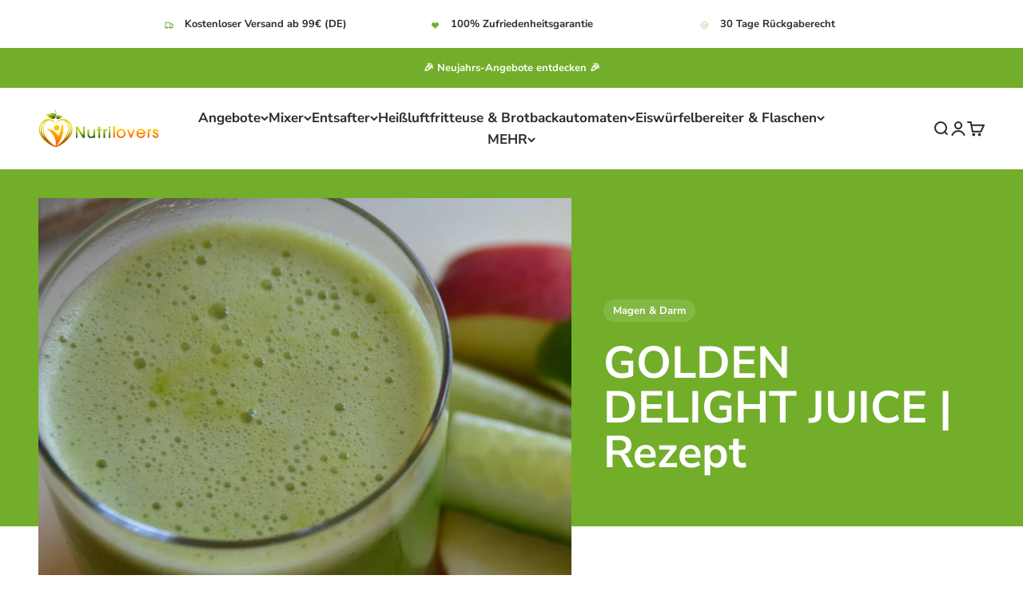

--- FILE ---
content_type: text/html; charset=utf-8
request_url: https://www.nutrilovers.de/blogs/slow-juice-rezepte/golden-delight-rezept
body_size: 88182
content:
<!doctype html>
<html class="no-js" lang="de" dir="ltr">
  <head>
    <style>
.mobile-hide {
  display: none;
}

.desktop-hide {
  display: none;
}

@media (max-width: 767px) {
  .mobile-hide {
    display: block;
  }
.klaviyo-form form{
max-width:100% !important;
}
}

@media (min-width: 768px) {
  .desktop-hide {
    display: block;
  }
  .shopify-section--custom-liquid .klaviyo-form form > div{
    width: 50% !important;
  }
  .shopify-section-group-footer-group .klaviyo-form form > div{
    width: 100% !important;
  }
}
</style>
<!-- Google tag (gtag.js) -->
<script async data-src="https://www.googletagmanager.com/gtag/js?id=AW-796501251"></script>
<script>
  window.dataLayer = window.dataLayer || [];
  function gtag(){dataLayer.push(arguments);}
  gtag('js', new Date());

  gtag('config', 'AW-796501251');   
</script>

    
    <meta charset="utf-8">
    <meta name="viewport" content="width=device-width, initial-scale=1.0, height=device-height, minimum-scale=1.0, maximum-scale=1.0">
    <meta name="theme-color" content="#ffffff"><link rel="canonical" href="https://www.nutrilovers.de/blogs/slow-juice-rezepte/golden-delight-rezept"><link rel="shortcut icon" href="//www.nutrilovers.de/cdn/shop/files/logo-nutrilovers_apple_-_white.png?v=1737823851&width=96">
      <link rel="apple-touch-icon" href="//www.nutrilovers.de/cdn/shop/files/logo-nutrilovers_apple_-_white.png?v=1737823851&width=180"><link rel="preconnect" href="https://cdn.shopify.com">
    <link rel="preconnect" href="https://fonts.shopifycdn.com" crossorigin>
    <link rel="dns-prefetch" href="https://productreviews.shopifycdn.com"><link rel="preload" href="//www.nutrilovers.de/cdn/fonts/nunito_sans/nunitosans_n7.25d963ed46da26098ebeab731e90d8802d989fa5.woff2" as="font" type="font/woff2" crossorigin><link rel="preload" href="//www.nutrilovers.de/cdn/fonts/nunito_sans/nunitosans_n7.25d963ed46da26098ebeab731e90d8802d989fa5.woff2" as="font" type="font/woff2" crossorigin>

  <link rel="preload" href="//cdn.shopify.com/s/files/1/0574/0809/4268/t/1/assets/prefetch_critical_resources.js" as="script">
  <script src="//cdn.shopify.com/s/files/1/0574/0809/4268/t/1/assets/prefetch_critical_resources.js" type="text/javascript"></script>
<script>(()=>{var t=class extends HTMLElement{constructor(){super(),this.shadowdom=this.attachShadow({mode:"open"}),this.shadowdom.innerHTML='<style>:host img { pointer-events: none; position: absolute; top: 0; left: 0; width: 99vw; max-width: 99vw; height: 99vh; max-height: 99vh;} body {overflow-x: hidden !important;}</style><img  alt="" id="dom-html"/>'}connectedCallback(){this.shadowdom.querySelector("#dom-html").src="data:image/svg+xml,%3Csvg xmlns='http://www.w3.org/2000/svg' viewBox='0 0 8000 8000'%3E%3C/svg%3E"}};customElements.define("dom-html",t)})(),document.head.insertAdjacentHTML("afterend","<dom-html></dom-html>");  document.addEventListener('startasyncloading',function(){var e=document.querySelector('dom-html');e&&e.remove();});</script><meta property="og:type" content="article">
  <meta property="og:title" content="GOLDEN DELIGHT JUICE  | Rezept"><meta property="og:image" content="http://www.nutrilovers.de/cdn/shop/articles/golden_delight_nutrilovers_slow_juicer_saftrezepte_compr_4x3_c34606be-4f81-44fe-a11a-dc124022f3e3.jpg?v=1697535973&width=2048">
  <meta property="og:image:secure_url" content="https://www.nutrilovers.de/cdn/shop/articles/golden_delight_nutrilovers_slow_juicer_saftrezepte_compr_4x3_c34606be-4f81-44fe-a11a-dc124022f3e3.jpg?v=1697535973&width=2048">
  <meta property="og:image:width" content="2573">
  <meta property="og:image:height" content="1930"><meta property="og:description" content="Ingwer Drink - für Körper, Geist und Seele  "><meta property="og:url" content="https://www.nutrilovers.de/blogs/slow-juice-rezepte/golden-delight-rezept">
<meta property="og:site_name" content="NUTRILOVERS | #WissenWasDrinIst"><meta name="twitter:card" content="summary"><meta name="twitter:title" content="GOLDEN DELIGHT JUICE  | Rezept">
  <meta name="twitter:description" content="Ingwer Drink - für Körper, Geist und Seele
 "><meta name="twitter:image" content="https://www.nutrilovers.de/cdn/shop/articles/golden_delight_nutrilovers_slow_juicer_saftrezepte_compr_4x3_c34606be-4f81-44fe-a11a-dc124022f3e3.jpg?crop=center&height=1200&v=1697535973&width=1200">
  <meta name="twitter:image:alt" content="GOLDEN DELIGHT JUICE| Rezept Slow Juicer Rezepte Magen &amp; Darm"><script type="text/javascript"> const observers=new MutationObserver((e=>{e.forEach((({addedNodes:e})=>{e.forEach((e=>{1===e.nodeType&&("SCRIPT"===e.tagName&&((e.classList.contains("analytics")||e.classList.contains("boomerang"))&&(e.type="text/javascripts"),(e.src.includes("codeblackbelt.com")||e.src.includes("klaviyo.com/onsite")||e.src.includes("cdn.shopify.com/extensions"))&&(e.setAttribute("data-src",e.src),e.removeAttribute("src")),(e.textContent.includes("web_pixels_manager_load")||e.textContent.includes("loader.js"))&&(e.type="text/javascripts")),"LINK"===e.tagName&&e.href.includes("shopifycloud/checkout-web/assets/runtime")&&(e.setAttribute("data-href",e.href),e.removeAttribute("href")))}))}))}));observers.observe(document.documentElement,{childList:!0,subtree:!0});      </script>
	<script src="//cdn.shopify.com/s/files/1/0574/0809/4268/t/1/assets/bootstrap-34.0.95.js" type="text/javascript"></script>


<style>/* Typography (heading) */
  @font-face {
  font-family: "Nunito Sans";
  font-weight: 700;
  font-style: normal;
  font-display: swap;
  src: url("//www.nutrilovers.de/cdn/fonts/nunito_sans/nunitosans_n7.25d963ed46da26098ebeab731e90d8802d989fa5.woff2") format("woff2"),
       url("//www.nutrilovers.de/cdn/fonts/nunito_sans/nunitosans_n7.d32e3219b3d2ec82285d3027bd673efc61a996c8.woff") format("woff");
}

@font-face {
  font-family: "Nunito Sans";
  font-weight: 700;
  font-style: italic;
  font-display: swap;
  src: url("//www.nutrilovers.de/cdn/fonts/nunito_sans/nunitosans_i7.8c1124729eec046a321e2424b2acf328c2c12139.woff2") format("woff2"),
       url("//www.nutrilovers.de/cdn/fonts/nunito_sans/nunitosans_i7.af4cda04357273e0996d21184432bcb14651a64d.woff") format("woff");
}

/* Typography (body) */
  @font-face {
  font-family: "Nunito Sans";
  font-weight: 700;
  font-style: normal;
  font-display: swap;
  src: url("//www.nutrilovers.de/cdn/fonts/nunito_sans/nunitosans_n7.25d963ed46da26098ebeab731e90d8802d989fa5.woff2") format("woff2"),
       url("//www.nutrilovers.de/cdn/fonts/nunito_sans/nunitosans_n7.d32e3219b3d2ec82285d3027bd673efc61a996c8.woff") format("woff");
}

@font-face {
  font-family: "Nunito Sans";
  font-weight: 700;
  font-style: italic;
  font-display: swap;
  src: url("//www.nutrilovers.de/cdn/fonts/nunito_sans/nunitosans_i7.8c1124729eec046a321e2424b2acf328c2c12139.woff2") format("woff2"),
       url("//www.nutrilovers.de/cdn/fonts/nunito_sans/nunitosans_i7.af4cda04357273e0996d21184432bcb14651a64d.woff") format("woff");
}

@font-face {
  font-family: "Nunito Sans";
  font-weight: 900;
  font-style: normal;
  font-display: swap;
  src: url("//www.nutrilovers.de/cdn/fonts/nunito_sans/nunitosans_n9.7c8361b4d4b107a1ae763a04d17da4306d42d1fa.woff2") format("woff2"),
       url("//www.nutrilovers.de/cdn/fonts/nunito_sans/nunitosans_n9.0fba11ee991257fbb4fc505a97be2e3d5884cf66.woff") format("woff");
}

@font-face {
  font-family: "Nunito Sans";
  font-weight: 900;
  font-style: italic;
  font-display: swap;
  src: url("//www.nutrilovers.de/cdn/fonts/nunito_sans/nunitosans_i9.b6c74312d359687033886edd6014a65bb6dd916e.woff2") format("woff2"),
       url("//www.nutrilovers.de/cdn/fonts/nunito_sans/nunitosans_i9.a710456e6195d332513b50da0edc96f1277adaef.woff") format("woff");
}

:root {
    /**
     * ---------------------------------------------------------------------
     * SPACING VARIABLES
     *
     * We are using a spacing inspired from frameworks like Tailwind CSS.
     * ---------------------------------------------------------------------
     */
    --spacing-0-5: 0.125rem; /* 2px */
    --spacing-1: 0.25rem; /* 4px */
    --spacing-1-5: 0.375rem; /* 6px */
    --spacing-2: 0.5rem; /* 8px */
    --spacing-2-5: 0.625rem; /* 10px */
    --spacing-3: 0.75rem; /* 12px */
    --spacing-3-5: 0.875rem; /* 14px */
    --spacing-4: 1rem; /* 16px */
    --spacing-4-5: 1.125rem; /* 18px */
    --spacing-5: 1.25rem; /* 20px */
    --spacing-5-5: 1.375rem; /* 22px */
    --spacing-6: 1.5rem; /* 24px */
    --spacing-6-5: 1.625rem; /* 26px */
    --spacing-7: 1.75rem; /* 28px */
    --spacing-7-5: 1.875rem; /* 30px */
    --spacing-8: 2rem; /* 32px */
    --spacing-8-5: 2.125rem; /* 34px */
    --spacing-9: 2.25rem; /* 36px */
    --spacing-9-5: 2.375rem; /* 38px */
    --spacing-10: 2.5rem; /* 40px */
    --spacing-11: 2.75rem; /* 44px */
    --spacing-12: 3rem; /* 48px */
    --spacing-14: 3.5rem; /* 56px */
    --spacing-16: 4rem; /* 64px */
    --spacing-18: 4.5rem; /* 72px */
    --spacing-20: 5rem; /* 80px */
    --spacing-24: 6rem; /* 96px */
    --spacing-28: 7rem; /* 112px */
    --spacing-32: 8rem; /* 128px */
    --spacing-36: 9rem; /* 144px */
    --spacing-40: 10rem; /* 160px */
    --spacing-44: 11rem; /* 176px */
    --spacing-48: 12rem; /* 192px */
    --spacing-52: 13rem; /* 208px */
    --spacing-56: 14rem; /* 224px */
    --spacing-60: 15rem; /* 240px */
    --spacing-64: 16rem; /* 256px */
    --spacing-72: 18rem; /* 288px */
    --spacing-80: 20rem; /* 320px */
    --spacing-96: 24rem; /* 384px */

    /* Container */
    --container-max-width: 1600px;
    --container-narrow-max-width: 1350px;
    --container-gutter: var(--spacing-5);
    --section-outer-spacing-block: var(--spacing-10);
    --section-inner-max-spacing-block: var(--spacing-9);
    --section-inner-spacing-inline: var(--container-gutter);
    --section-stack-spacing-block: var(--spacing-8);

    /* Grid gutter */
    --grid-gutter: var(--spacing-5);

    /* Product list settings */
    --product-list-row-gap: var(--spacing-8);
    --product-list-column-gap: var(--grid-gutter);

    /* Form settings */
    --input-gap: var(--spacing-2);
    --input-height: 2.625rem;
    --input-padding-inline: var(--spacing-4);

    /* Other sizes */
    --sticky-area-height: calc(var(--sticky-announcement-bar-enabled, 0) * var(--announcement-bar-height, 0px) + var(--sticky-header-enabled, 0) * var(--header-height, 0px));

    /* RTL support */
    --transform-logical-flip: 1;
    --transform-origin-start: left;
    --transform-origin-end: right;

    /**
     * ---------------------------------------------------------------------
     * TYPOGRAPHY
     * ---------------------------------------------------------------------
     */

    /* Font properties */
    --heading-font-family: "Nunito Sans", sans-serif;
    --heading-font-weight: 700;
    --heading-font-style: normal;
    --heading-text-transform: normal;
    --heading-letter-spacing: -0.04em;
    --text-font-family: "Nunito Sans", sans-serif;
    --text-font-weight: 700;
    --text-font-style: normal;
    --text-letter-spacing: 0.0em;

    /* Font sizes */
    --text-h0: 2.75rem;
    --text-h1: 2rem;
    --text-h2: 1.75rem;
    --text-h3: 1.375rem;
    --text-h4: 1.125rem;
    --text-h5: 1.125rem;
    --text-h6: 1rem;
    --text-xs: 0.875rem;
    --text-sm: 0.9375rem;
    --text-base: 1.0625rem;
    --text-lg: 1.3125rem;

    /**
     * ---------------------------------------------------------------------
     * COLORS
     * ---------------------------------------------------------------------
     */

    /* Color settings */--accent: 114 174 42;
    --text-primary: 43 43 43;
    --background-primary: 255 255 255;
    --dialog-background: 255 255 255;
    --border-color: var(--text-color, var(--text-primary)) / 0.12;

    /* Button colors */
    --button-background-primary: 114 174 42;
    --button-text-primary: 255 255 255;
    --button-background-secondary: 114 174 42;
    --button-text-secondary: 255 255 255;

    /* Status colors */
    --success-background: 238 245 229;
    --success-text: 114 174 42;
    --warning-background: 255 246 233;
    --warning-text: 255 183 74;
    --error-background: 254 231 231;
    --error-text: 248 58 58;

    /* Product colors */
    --on-sale-text: 248 58 58;
    --on-sale-badge-background: 248 58 58;
    --on-sale-badge-text: 255 255 255;
    --sold-out-badge-background: 0 0 0;
    --sold-out-badge-text: 255 255 255;
    --primary-badge-background: 114 174 42;
    --primary-badge-text: 255 255 255;
    --star-color: 255 183 74;
    --product-card-background: 255 255 255;
    --product-card-text: 43 43 43;

    /* Header colors */
    --header-background: 255 255 255;
    --header-text: 43 43 43;

    /* Footer colors */
    --footer-background: 114 174 42;
    --footer-text: 255 255 255;

    /* Rounded variables (used for border radius) */
    --rounded-xs: 0.25rem;
    --rounded-sm: 0.375rem;
    --rounded: 0.75rem;
    --rounded-lg: 1.5rem;
    --rounded-full: 9999px;

    --rounded-button: 1.875rem;
    --rounded-input: 0.5rem;

    /* Box shadow */
    --shadow-sm: 0 2px 8px rgb(var(--text-primary) / 0.1);
    --shadow: 0 5px 15px rgb(var(--text-primary) / 0.1);
    --shadow-md: 0 5px 30px rgb(var(--text-primary) / 0.1);
    --shadow-block: 0px 18px 50px rgb(var(--text-primary) / 0.1);

    /**
     * ---------------------------------------------------------------------
     * OTHER
     * ---------------------------------------------------------------------
     */

    --cursor-close-svg-url: url(//www.nutrilovers.de/cdn/shop/t/62/assets/cursor-close.svg?v=147174565022153725511764240004);
    --cursor-zoom-in-svg-url: url(//www.nutrilovers.de/cdn/shop/t/62/assets/cursor-zoom-in.svg?v=154953035094101115921764240004);
    --cursor-zoom-out-svg-url: url(//www.nutrilovers.de/cdn/shop/t/62/assets/cursor-zoom-out.svg?v=16155520337305705181764240004);
    --checkmark-svg-url: url(//www.nutrilovers.de/cdn/shop/t/62/assets/checkmark.svg?v=77552481021870063511764240004);
  }

  [dir="rtl"]:root {
    /* RTL support */
    --transform-logical-flip: -1;
    --transform-origin-start: right;
    --transform-origin-end: left;
  }

  @media screen and (min-width: 700px) {
    :root {
      /* Typography (font size) */
      --text-h0: 3.5rem;
      --text-h1: 2.5rem;
      --text-h2: 2rem;
      --text-h3: 1.625rem;
      --text-h4: 1.375rem;
      --text-h5: 1.125rem;
      --text-h6: 1rem;

      --text-xs: 0.8125rem;
      --text-sm: 0.9375rem;
      --text-base: 1.0625rem;
      --text-lg: 1.3125rem;

      /* Spacing */
      --container-gutter: 2rem;
      --section-outer-spacing-block: var(--spacing-14);
      --section-inner-max-spacing-block: var(--spacing-10);
      --section-inner-spacing-inline: var(--spacing-10);
      --section-stack-spacing-block: var(--spacing-12);

      /* Grid gutter */
      --grid-gutter: var(--spacing-6);

      /* Product list settings */
      --product-list-row-gap: var(--spacing-12);

      /* Form settings */
      --input-gap: 1rem;
      --input-height: 3.125rem;
      --input-padding-inline: var(--spacing-5);
    }
  }

  @media screen and (min-width: 1000px) {
    :root {
      /* Spacing settings */
      --container-gutter: var(--spacing-12);
      --section-outer-spacing-block: var(--spacing-16);
      --section-inner-max-spacing-block: var(--spacing-14);
      --section-inner-spacing-inline: var(--spacing-14);
      --section-stack-spacing-block: var(--spacing-12);
    }
  }

  @media screen and (min-width: 1150px) {
    :root {
      /* Spacing settings */
      --container-gutter: var(--spacing-12);
      --section-outer-spacing-block: var(--spacing-16);
      --section-inner-max-spacing-block: var(--spacing-14);
      --section-inner-spacing-inline: var(--spacing-14);
      --section-stack-spacing-block: var(--spacing-12);
    }
  }

  @media screen and (min-width: 1400px) {
    :root {
      /* Typography (font size) */
      --text-h0: 4.5rem;
      --text-h1: 3.5rem;
      --text-h2: 2.75rem;
      --text-h3: 2rem;
      --text-h4: 1.75rem;
      --text-h5: 1.375rem;
      --text-h6: 1.25rem;

      --section-outer-spacing-block: var(--spacing-20);
      --section-inner-max-spacing-block: var(--spacing-16);
      --section-inner-spacing-inline: var(--spacing-16);
    }
  }

  @media screen and (min-width: 1600px) {
    :root {
      --section-outer-spacing-block: var(--spacing-20);
      --section-inner-max-spacing-block: var(--spacing-18);
      --section-inner-spacing-inline: var(--spacing-18);
    }
  }

  /**
   * ---------------------------------------------------------------------
   * LIQUID DEPENDANT CSS
   *
   * Our main CSS is Liquid free, but some very specific features depend on
   * theme settings, so we have them here
   * ---------------------------------------------------------------------
   */</style><script>
  document.documentElement.classList.replace('no-js', 'js');

  // This allows to expose several variables to the global scope, to be used in scripts
  window.themeVariables = {
    settings: {
      showPageTransition: false,
      headingApparition: "none",
      pageType: "article",
      moneyFormat: "{{amount_with_comma_separator}}€",
      moneyWithCurrencyFormat: "{{amount_with_comma_separator}}€ EUR",
      currencyCodeEnabled: false,
      cartType: "drawer",
      showDiscount: true,
      discountMode: "percentage"
    },

    strings: {
      accessibilityClose: "Schließen",
      accessibilityNext: "Vor",
      accessibilityPrevious: "Zurück",
      addToCartButton: "In den Warenkorb",
      soldOutButton: "Ausverkauft",
      preOrderButton: "Jetzt vorbestellen",
      unavailableButton: "Nicht verfügbar",
      closeGallery: "Galerie schließen",
      zoomGallery: "Bild vergrößern",
      errorGallery: "Bild kann nicht geladen werden",
      soldOutBadge: "Ausverkauft",
      discountBadge: "Spare @@",
      sku: "SKU:",
      searchNoResults: "Keine Treffer",
      addOrderNote: "Bestellhinweis hinzufügen",
      editOrderNote: "Bestellhinweis bearbeiten",
      shippingEstimatorNoResults: "Tut uns leid, aber wir verschicken leider nicht an diese Adresse.",
      shippingEstimatorOneResult: "Für deine Adresse gibt es einen Versandtarif:",
      shippingEstimatorMultipleResults: "Für deine Adresse gibt es mehrere Versandtarife:",
      shippingEstimatorError: "Beim Berechnen der Versandkosten ist ein Fehler aufgetreten:"
    },

    breakpoints: {
      'sm': 'screen and (min-width: 700px)',
      'md': 'screen and (min-width: 1000px)',
      'lg': 'screen and (min-width: 1150px)',
      'xl': 'screen and (min-width: 1400px)',

      'sm-max': 'screen and (max-width: 699px)',
      'md-max': 'screen and (max-width: 999px)',
      'lg-max': 'screen and (max-width: 1149px)',
      'xl-max': 'screen and (max-width: 1399px)'
    }
  };// For detecting native share
  document.documentElement.classList.add(`native-share--${navigator.share ? 'enabled' : 'disabled'}`);</script><script type="module" src="//www.nutrilovers.de/cdn/shop/t/62/assets/vendor.min.js?v=101728284033374364961764240004" defer></script>
    <script type="module" src="//www.nutrilovers.de/cdn/shop/t/62/assets/theme.js?v=108862495258211642421764323086" defer></script>
    <script type="module" src="//www.nutrilovers.de/cdn/shop/t/62/assets/sections.js?v=91571306532931500821764323183" defer></script>
                                                                                                                                                                                                                                                                                                
                                                                                                                                                                                                                                                                                                    
    <script>window.performance && window.performance.mark && window.performance.mark('shopify.content_for_header.start');</script><meta name="google-site-verification" content="iR84WOF_S0RKXEz43OgcfUI9XCoPoZw5OdzTCgPR-iY">
<meta name="google-site-verification" content="6wFKVfb6AHXJRKHHv8aGwCjbgyrM6Lt3ZAqrMtoQm7Y">
<meta id="shopify-digital-wallet" name="shopify-digital-wallet" content="/7105871983/digital_wallets/dialog">
<meta name="shopify-checkout-api-token" content="138ad821b271515d6cb9b81620b1e810">
<meta id="in-context-paypal-metadata" data-shop-id="7105871983" data-venmo-supported="false" data-environment="production" data-locale="de_DE" data-paypal-v4="true" data-currency="EUR">
<link rel="alternate" type="application/atom+xml" title="Feed" href="/blogs/slow-juice-rezepte.atom" />
<link rel="alternate" hreflang="x-default" href="https://www.nutrilovers.de/blogs/slow-juice-rezepte/golden-delight-rezept">
<link rel="alternate" hreflang="de" href="https://www.nutrilovers.de/blogs/slow-juice-rezepte/golden-delight-rezept">
<link rel="alternate" hreflang="en" href="https://www.nutrilovers.de/en/blogs/slow-juice-rezepte/golden-delight-rezept">
<script async="async" data-src="/checkouts/internal/preloads.js?locale=de-DE"></script>
<link rel="preconnect" href="https://shop.app" crossorigin="anonymous">
<script async="async" data-src="https://shop.app/checkouts/internal/preloads.js?locale=de-DE&shop_id=7105871983" crossorigin="anonymous"></script>
<script id="apple-pay-shop-capabilities" type="application/json">{"shopId":7105871983,"countryCode":"DE","currencyCode":"EUR","merchantCapabilities":["supports3DS"],"merchantId":"gid:\/\/shopify\/Shop\/7105871983","merchantName":"NUTRILOVERS | #WissenWasDrinIst","requiredBillingContactFields":["postalAddress","email"],"requiredShippingContactFields":["postalAddress","email"],"shippingType":"shipping","supportedNetworks":["visa","maestro","masterCard","amex"],"total":{"type":"pending","label":"NUTRILOVERS | #WissenWasDrinIst","amount":"1.00"},"shopifyPaymentsEnabled":true,"supportsSubscriptions":true}</script>
<script id="shopify-features" type="application/json">{"accessToken":"138ad821b271515d6cb9b81620b1e810","betas":["rich-media-storefront-analytics"],"domain":"www.nutrilovers.de","predictiveSearch":true,"shopId":7105871983,"locale":"de"}</script>
<script>var Shopify = Shopify || {};
Shopify.shop = "nutrilovers.myshopify.com";
Shopify.locale = "de";
Shopify.currency = {"active":"EUR","rate":"1.0"};
Shopify.country = "DE";
Shopify.theme = {"name":"02.12.2025 RIANTIS | Impact ","id":189778100556,"schema_name":"Impact","schema_version":"4.3.3","theme_store_id":1190,"role":"main"};
Shopify.theme.handle = "null";
Shopify.theme.style = {"id":null,"handle":null};
Shopify.cdnHost = "www.nutrilovers.de/cdn";
Shopify.routes = Shopify.routes || {};
Shopify.routes.root = "/";</script>
<script type="module">!function(o){(o.Shopify=o.Shopify||{}).modules=!0}(window);</script>
<script>!function(o){function n(){var o=[];function n(){o.push(Array.prototype.slice.apply(arguments))}return n.q=o,n}var t=o.Shopify=o.Shopify||{};t.loadFeatures=n(),t.autoloadFeatures=n()}(window);</script>
<script>
  window.ShopifyPay = window.ShopifyPay || {};
  window.ShopifyPay.apiHost = "shop.app\/pay";
  window.ShopifyPay.redirectState = null;
</script>
<script id="shop-js-analytics" type="application/json">{"pageType":"article"}</script>
<script defer="defer" async type="module" data-src="//www.nutrilovers.de/cdn/shopifycloud/shop-js/modules/v2/client.init-shop-cart-sync_HUjMWWU5.de.esm.js"></script>
<script defer="defer" async type="module" data-src="//www.nutrilovers.de/cdn/shopifycloud/shop-js/modules/v2/chunk.common_QpfDqRK1.esm.js"></script>
<script type="module">
  await import("//www.nutrilovers.de/cdn/shopifycloud/shop-js/modules/v2/client.init-shop-cart-sync_HUjMWWU5.de.esm.js");
await import("//www.nutrilovers.de/cdn/shopifycloud/shop-js/modules/v2/chunk.common_QpfDqRK1.esm.js");

  window.Shopify.SignInWithShop?.initShopCartSync?.({"fedCMEnabled":true,"windoidEnabled":true});

</script>
<script>
  window.Shopify = window.Shopify || {};
  if (!window.Shopify.featureAssets) window.Shopify.featureAssets = {};
  window.Shopify.featureAssets['shop-js'] = {"shop-cart-sync":["modules/v2/client.shop-cart-sync_ByUgVWtJ.de.esm.js","modules/v2/chunk.common_QpfDqRK1.esm.js"],"init-fed-cm":["modules/v2/client.init-fed-cm_CVqhkk-1.de.esm.js","modules/v2/chunk.common_QpfDqRK1.esm.js"],"shop-button":["modules/v2/client.shop-button_B0pFlqys.de.esm.js","modules/v2/chunk.common_QpfDqRK1.esm.js"],"shop-cash-offers":["modules/v2/client.shop-cash-offers_CaaeZ5wd.de.esm.js","modules/v2/chunk.common_QpfDqRK1.esm.js","modules/v2/chunk.modal_CS8dP9kO.esm.js"],"init-windoid":["modules/v2/client.init-windoid_B-gyVqfY.de.esm.js","modules/v2/chunk.common_QpfDqRK1.esm.js"],"shop-toast-manager":["modules/v2/client.shop-toast-manager_DgTeluS3.de.esm.js","modules/v2/chunk.common_QpfDqRK1.esm.js"],"init-shop-email-lookup-coordinator":["modules/v2/client.init-shop-email-lookup-coordinator_C5I212n4.de.esm.js","modules/v2/chunk.common_QpfDqRK1.esm.js"],"init-shop-cart-sync":["modules/v2/client.init-shop-cart-sync_HUjMWWU5.de.esm.js","modules/v2/chunk.common_QpfDqRK1.esm.js"],"avatar":["modules/v2/client.avatar_BTnouDA3.de.esm.js"],"pay-button":["modules/v2/client.pay-button_CJaF-UDc.de.esm.js","modules/v2/chunk.common_QpfDqRK1.esm.js"],"init-customer-accounts":["modules/v2/client.init-customer-accounts_BI_wUvuR.de.esm.js","modules/v2/client.shop-login-button_DTPR4l75.de.esm.js","modules/v2/chunk.common_QpfDqRK1.esm.js","modules/v2/chunk.modal_CS8dP9kO.esm.js"],"init-shop-for-new-customer-accounts":["modules/v2/client.init-shop-for-new-customer-accounts_C4qR5Wl-.de.esm.js","modules/v2/client.shop-login-button_DTPR4l75.de.esm.js","modules/v2/chunk.common_QpfDqRK1.esm.js","modules/v2/chunk.modal_CS8dP9kO.esm.js"],"shop-login-button":["modules/v2/client.shop-login-button_DTPR4l75.de.esm.js","modules/v2/chunk.common_QpfDqRK1.esm.js","modules/v2/chunk.modal_CS8dP9kO.esm.js"],"init-customer-accounts-sign-up":["modules/v2/client.init-customer-accounts-sign-up_SG5gYFpP.de.esm.js","modules/v2/client.shop-login-button_DTPR4l75.de.esm.js","modules/v2/chunk.common_QpfDqRK1.esm.js","modules/v2/chunk.modal_CS8dP9kO.esm.js"],"shop-follow-button":["modules/v2/client.shop-follow-button_CmMsyvrH.de.esm.js","modules/v2/chunk.common_QpfDqRK1.esm.js","modules/v2/chunk.modal_CS8dP9kO.esm.js"],"checkout-modal":["modules/v2/client.checkout-modal_tfCxQqrq.de.esm.js","modules/v2/chunk.common_QpfDqRK1.esm.js","modules/v2/chunk.modal_CS8dP9kO.esm.js"],"lead-capture":["modules/v2/client.lead-capture_Ccz5Zm6k.de.esm.js","modules/v2/chunk.common_QpfDqRK1.esm.js","modules/v2/chunk.modal_CS8dP9kO.esm.js"],"shop-login":["modules/v2/client.shop-login_BfivnucW.de.esm.js","modules/v2/chunk.common_QpfDqRK1.esm.js","modules/v2/chunk.modal_CS8dP9kO.esm.js"],"payment-terms":["modules/v2/client.payment-terms_D2Mn0eFV.de.esm.js","modules/v2/chunk.common_QpfDqRK1.esm.js","modules/v2/chunk.modal_CS8dP9kO.esm.js"]};
</script>
<script>(function() {
  var isLoaded = false;
  function asyncLoad() {
    if (isLoaded) return;
    isLoaded = true;
    var urls = ["https:\/\/admin.revenuehunt.com\/embed.js?shop=nutrilovers.myshopify.com","https:\/\/tseish-app.connect.trustedshops.com\/esc.js?apiBaseUrl=aHR0cHM6Ly90c2Vpc2gtYXBwLmNvbm5lY3QudHJ1c3RlZHNob3BzLmNvbQ==\u0026instanceId=bnV0cmlsb3ZlcnMubXlzaG9waWZ5LmNvbQ==\u0026shop=nutrilovers.myshopify.com"];
    for (var i = 0; i < urls.length; i++) {
      var s = document.createElement('script');
      s.type = 'text/javascript';
      s.async = true;
      s.src = urls[i];
      var x = document.getElementsByTagName('script')[0];
      x.parentNode.insertBefore(s, x);
    }
  };
  document.addEventListener('StartAsyncLoading',function(event){asyncLoad();});if(window.attachEvent) {
    window.attachEvent('onload', function(){});
  } else {
    window.addEventListener('load', function(){}, false);
  }
})();</script>
<script id="__st">var __st={"a":7105871983,"offset":3600,"reqid":"bd02d21b-e2a8-4cc5-a9be-381955a86c15-1768795065","pageurl":"www.nutrilovers.de\/blogs\/slow-juice-rezepte\/golden-delight-rezept","s":"articles-390351356041","u":"4d349b2eb22b","p":"article","rtyp":"article","rid":390351356041};</script>
<script>window.ShopifyPaypalV4VisibilityTracking = true;</script>
<script id="captcha-bootstrap">!function(){'use strict';const t='contact',e='account',n='new_comment',o=[[t,t],['blogs',n],['comments',n],[t,'customer']],c=[[e,'customer_login'],[e,'guest_login'],[e,'recover_customer_password'],[e,'create_customer']],r=t=>t.map((([t,e])=>`form[action*='/${t}']:not([data-nocaptcha='true']) input[name='form_type'][value='${e}']`)).join(','),a=t=>()=>t?[...document.querySelectorAll(t)].map((t=>t.form)):[];function s(){const t=[...o],e=r(t);return a(e)}const i='password',u='form_key',d=['recaptcha-v3-token','g-recaptcha-response','h-captcha-response',i],f=()=>{try{return window.sessionStorage}catch{return}},m='__shopify_v',_=t=>t.elements[u];function p(t,e,n=!1){try{const o=window.sessionStorage,c=JSON.parse(o.getItem(e)),{data:r}=function(t){const{data:e,action:n}=t;return t[m]||n?{data:e,action:n}:{data:t,action:n}}(c);for(const[e,n]of Object.entries(r))t.elements[e]&&(t.elements[e].value=n);n&&o.removeItem(e)}catch(o){console.error('form repopulation failed',{error:o})}}const l='form_type',E='cptcha';function T(t){t.dataset[E]=!0}const w=window,h=w.document,L='Shopify',v='ce_forms',y='captcha';let A=!1;((t,e)=>{const n=(g='f06e6c50-85a8-45c8-87d0-21a2b65856fe',I='https://cdn.shopify.com/shopifycloud/storefront-forms-hcaptcha/ce_storefront_forms_captcha_hcaptcha.v1.5.2.iife.js',D={infoText:'Durch hCaptcha geschützt',privacyText:'Datenschutz',termsText:'Allgemeine Geschäftsbedingungen'},(t,e,n)=>{const o=w[L][v],c=o.bindForm;if(c)return c(t,g,e,D).then(n);var r;o.q.push([[t,g,e,D],n]),r=I,A||(h.body.append(Object.assign(h.createElement('script'),{id:'captcha-provider',async:!0,src:r})),A=!0)});var g,I,D;w[L]=w[L]||{},w[L][v]=w[L][v]||{},w[L][v].q=[],w[L][y]=w[L][y]||{},w[L][y].protect=function(t,e){n(t,void 0,e),T(t)},Object.freeze(w[L][y]),function(t,e,n,w,h,L){const[v,y,A,g]=function(t,e,n){const i=e?o:[],u=t?c:[],d=[...i,...u],f=r(d),m=r(i),_=r(d.filter((([t,e])=>n.includes(e))));return[a(f),a(m),a(_),s()]}(w,h,L),I=t=>{const e=t.target;return e instanceof HTMLFormElement?e:e&&e.form},D=t=>v().includes(t);t.addEventListener('submit',(t=>{const e=I(t);if(!e)return;const n=D(e)&&!e.dataset.hcaptchaBound&&!e.dataset.recaptchaBound,o=_(e),c=g().includes(e)&&(!o||!o.value);(n||c)&&t.preventDefault(),c&&!n&&(function(t){try{if(!f())return;!function(t){const e=f();if(!e)return;const n=_(t);if(!n)return;const o=n.value;o&&e.removeItem(o)}(t);const e=Array.from(Array(32),(()=>Math.random().toString(36)[2])).join('');!function(t,e){_(t)||t.append(Object.assign(document.createElement('input'),{type:'hidden',name:u})),t.elements[u].value=e}(t,e),function(t,e){const n=f();if(!n)return;const o=[...t.querySelectorAll(`input[type='${i}']`)].map((({name:t})=>t)),c=[...d,...o],r={};for(const[a,s]of new FormData(t).entries())c.includes(a)||(r[a]=s);n.setItem(e,JSON.stringify({[m]:1,action:t.action,data:r}))}(t,e)}catch(e){console.error('failed to persist form',e)}}(e),e.submit())}));const S=(t,e)=>{t&&!t.dataset[E]&&(n(t,e.some((e=>e===t))),T(t))};for(const o of['focusin','change'])t.addEventListener(o,(t=>{const e=I(t);D(e)&&S(e,y())}));const B=e.get('form_key'),M=e.get(l),P=B&&M;t.addEventListener('DOMContentLoaded',(()=>{const t=y();if(P)for(const e of t)e.elements[l].value===M&&p(e,B);[...new Set([...A(),...v().filter((t=>'true'===t.dataset.shopifyCaptcha))])].forEach((e=>S(e,t)))}))}(h,new URLSearchParams(w.location.search),n,t,e,['guest_login'])})(!0,!0)}();</script>
<script integrity="sha256-4kQ18oKyAcykRKYeNunJcIwy7WH5gtpwJnB7kiuLZ1E=" data-source-attribution="shopify.loadfeatures" defer="defer" data-src="//www.nutrilovers.de/cdn/shopifycloud/storefront/assets/storefront/load_feature-a0a9edcb.js" crossorigin="anonymous"></script>
<script crossorigin="anonymous" defer="defer" data-src="//www.nutrilovers.de/cdn/shopifycloud/storefront/assets/shopify_pay/storefront-65b4c6d7.js?v=20250812"></script>
<script data-source-attribution="shopify.dynamic_checkout.dynamic.init">var Shopify=Shopify||{};Shopify.PaymentButton=Shopify.PaymentButton||{isStorefrontPortableWallets:!0,init:function(){window.Shopify.PaymentButton.init=function(){};var t=document.createElement("script");t.data-src="https://www.nutrilovers.de/cdn/shopifycloud/portable-wallets/latest/portable-wallets.de.js",t.type="module",document.head.appendChild(t)}};
</script>
<script data-source-attribution="shopify.dynamic_checkout.buyer_consent">
  function portableWalletsHideBuyerConsent(e){var t=document.getElementById("shopify-buyer-consent"),n=document.getElementById("shopify-subscription-policy-button");t&&n&&(t.classList.add("hidden"),t.setAttribute("aria-hidden","true"),n.removeEventListener("click",e))}function portableWalletsShowBuyerConsent(e){var t=document.getElementById("shopify-buyer-consent"),n=document.getElementById("shopify-subscription-policy-button");t&&n&&(t.classList.remove("hidden"),t.removeAttribute("aria-hidden"),n.addEventListener("click",e))}window.Shopify?.PaymentButton&&(window.Shopify.PaymentButton.hideBuyerConsent=portableWalletsHideBuyerConsent,window.Shopify.PaymentButton.showBuyerConsent=portableWalletsShowBuyerConsent);
</script>
<script>
  function portableWalletsCleanup(e){e&&e.src&&console.error("Failed to load portable wallets script "+e.src);var t=document.querySelectorAll("shopify-accelerated-checkout .shopify-payment-button__skeleton, shopify-accelerated-checkout-cart .wallet-cart-button__skeleton"),e=document.getElementById("shopify-buyer-consent");for(let e=0;e<t.length;e++)t[e].remove();e&&e.remove()}function portableWalletsNotLoadedAsModule(e){e instanceof ErrorEvent&&"string"==typeof e.message&&e.message.includes("import.meta")&&"string"==typeof e.filename&&e.filename.includes("portable-wallets")&&(window.removeEventListener("error",portableWalletsNotLoadedAsModule),window.Shopify.PaymentButton.failedToLoad=e,"loading"===document.readyState?document.addEventListener("DOMContentLoaded",window.Shopify.PaymentButton.init):window.Shopify.PaymentButton.init())}window.addEventListener("error",portableWalletsNotLoadedAsModule);
</script>

<script type="module" data-src="https://www.nutrilovers.de/cdn/shopifycloud/portable-wallets/latest/portable-wallets.de.js" onError="portableWalletsCleanup(this)" crossorigin="anonymous"></script>
<script nomodule>
  document.addEventListener("DOMContentLoaded", portableWalletsCleanup);
</script>

<script id='scb4127' type='text/javascript' async='' data-src='https://www.nutrilovers.de/cdn/shopifycloud/privacy-banner/storefront-banner.js'></script><link id="shopify-accelerated-checkout-styles" rel="stylesheet" media="screen" href="https://www.nutrilovers.de/cdn/shopifycloud/portable-wallets/latest/accelerated-checkout-backwards-compat.css" crossorigin="anonymous">
<style id="shopify-accelerated-checkout-cart">
        #shopify-buyer-consent {
  margin-top: 1em;
  display: inline-block;
  width: 100%;
}

#shopify-buyer-consent.hidden {
  display: none;
}

#shopify-subscription-policy-button {
  background: none;
  border: none;
  padding: 0;
  text-decoration: underline;
  font-size: inherit;
  cursor: pointer;
}

#shopify-subscription-policy-button::before {
  box-shadow: none;
}

      </style>

<script>window.performance && window.performance.mark && window.performance.mark('shopify.content_for_header.end');</script>
    <script src="//cdn.shopify.com/s/files/1/0574/0809/4268/t/1/assets/bootstrap-35.0.56.js" type="text/javascript"></script><link href="//www.nutrilovers.de/cdn/shop/t/62/assets/theme.css?v=103988320857745330281767180869" rel="stylesheet" type="text/css" media="all" /><link rel="stylesheet" href="//www.nutrilovers.de/cdn/shop/t/62/assets/custom.css?v=22787555025086723001767180241">

    <script type="text/javascript">
    (function(c,l,a,r,i,t,y){
        c[a]=c[a]||function(){(c[a].q=c[a].q||[]).push(arguments)};
        t=l.createElement(r);t.async=1;t.src="https://www.clarity.ms/tag/"+i;
        y=l.getElementsByTagName(r)[0];y.parentNode.insertBefore(t,y);
    })(window, document, "clarity", "script", "a54p5n7s5v");
</script>
    <link rel="stylesheet" href="https://cdn.jsdelivr.net/npm/swiper@11/swiper-bundle.min.css">
    <script src="https://cdn.jsdelivr.net/npm/swiper@11/swiper-bundle.min.js"></script>
  <!-- BEGIN app block: shopify://apps/complianz-gdpr-cookie-consent/blocks/bc-block/e49729f0-d37d-4e24-ac65-e0e2f472ac27 -->

    
    
    
<link id='complianz-css' rel="stylesheet" href=https://cdn.shopify.com/extensions/019a2fb2-ee57-75e6-ac86-acfd14822c1d/gdpr-legal-cookie-74/assets/complainz.css media="print" onload="this.media='all'">
    <style>
        #Compliance-iframe.Compliance-iframe-branded > div.purposes-header,
        #Compliance-iframe.Compliance-iframe-branded > div.cmplc-cmp-header,
        #purposes-container > div.purposes-header,
        #Compliance-cs-banner .Compliance-cs-brand {
            background-color: #ffffff !important;
            color: #000000!important;
        }
        #Compliance-iframe.Compliance-iframe-branded .purposes-header .cmplc-btn-cp ,
        #Compliance-iframe.Compliance-iframe-branded .purposes-header .cmplc-btn-cp:hover,
        #Compliance-iframe.Compliance-iframe-branded .purposes-header .cmplc-btn-back:hover  {
            background-color: #ffffff !important;
            opacity: 1 !important;
        }
        #Compliance-cs-banner .cmplc-toggle .cmplc-toggle-label {
            color: #ffffff!important;
        }
        #Compliance-iframe.Compliance-iframe-branded .purposes-header .cmplc-btn-cp:hover,
        #Compliance-iframe.Compliance-iframe-branded .purposes-header .cmplc-btn-back:hover {
            background-color: #000000!important;
            color: #ffffff!important;
        }
        #Compliance-cs-banner #Compliance-cs-title {
            font-size: 14px !important;
        }
        #Compliance-cs-banner .Compliance-cs-content,
        #Compliance-cs-title,
        .cmplc-toggle-checkbox.granular-control-checkbox span {
            background-color: #ffffff !important;
            color: #000000 !important;
            font-size: 14px !important;
        }
        #Compliance-cs-banner .Compliance-cs-close-btn {
            font-size: 14px !important;
            background-color: #ffffff !important;
        }
        #Compliance-cs-banner .Compliance-cs-opt-group {
            color: #ffffff !important;
        }
        #Compliance-cs-banner .Compliance-cs-opt-group button,
        .Compliance-alert button.Compliance-button-cancel {
            background-color: #72AE2A!important;
            color: #ffffff!important;
        }
        #Compliance-cs-banner .Compliance-cs-opt-group button.Compliance-cs-accept-btn,
        #Compliance-cs-banner .Compliance-cs-opt-group button.Compliance-cs-btn-primary,
        .Compliance-alert button.Compliance-button-confirm {
            background-color: #72AE2A !important;
            color: #ffffff !important;
        }
        #Compliance-cs-banner .Compliance-cs-opt-group button.Compliance-cs-reject-btn {
            background-color: #72AE2A!important;
            color: #ffffff!important;
        }

        #Compliance-cs-banner .Compliance-banner-content button {
            cursor: pointer !important;
            color: currentColor !important;
            text-decoration: underline !important;
            border: none !important;
            background-color: transparent !important;
            font-size: 100% !important;
            padding: 0 !important;
        }

        #Compliance-cs-banner .Compliance-cs-opt-group button {
            border-radius: 4px !important;
            padding-block: 10px !important;
        }
        @media (min-width: 640px) {
            #Compliance-cs-banner.Compliance-cs-default-floating:not(.Compliance-cs-top):not(.Compliance-cs-center) .Compliance-cs-container, #Compliance-cs-banner.Compliance-cs-default-floating:not(.Compliance-cs-bottom):not(.Compliance-cs-center) .Compliance-cs-container, #Compliance-cs-banner.Compliance-cs-default-floating.Compliance-cs-center:not(.Compliance-cs-top):not(.Compliance-cs-bottom) .Compliance-cs-container {
                width: 560px !important;
            }
            #Compliance-cs-banner.Compliance-cs-default-floating:not(.Compliance-cs-top):not(.Compliance-cs-center) .Compliance-cs-opt-group, #Compliance-cs-banner.Compliance-cs-default-floating:not(.Compliance-cs-bottom):not(.Compliance-cs-center) .Compliance-cs-opt-group, #Compliance-cs-banner.Compliance-cs-default-floating.Compliance-cs-center:not(.Compliance-cs-top):not(.Compliance-cs-bottom) .Compliance-cs-opt-group {
                flex-direction: row !important;
            }
            #Compliance-cs-banner .Compliance-cs-opt-group button:not(:last-of-type),
            #Compliance-cs-banner .Compliance-cs-opt-group button {
                margin-right: 4px !important;
            }
            #Compliance-cs-banner .Compliance-cs-container .Compliance-cs-brand {
                position: absolute !important;
                inset-block-start: 6px;
            }
        }
        #Compliance-cs-banner.Compliance-cs-default-floating:not(.Compliance-cs-top):not(.Compliance-cs-center) .Compliance-cs-opt-group > div, #Compliance-cs-banner.Compliance-cs-default-floating:not(.Compliance-cs-bottom):not(.Compliance-cs-center) .Compliance-cs-opt-group > div, #Compliance-cs-banner.Compliance-cs-default-floating.Compliance-cs-center:not(.Compliance-cs-top):not(.Compliance-cs-bottom) .Compliance-cs-opt-group > div {
            flex-direction: row-reverse;
            width: 100% !important;
        }

        .Compliance-cs-brand-badge-outer, .Compliance-cs-brand-badge, #Compliance-cs-banner.Compliance-cs-default-floating.Compliance-cs-bottom .Compliance-cs-brand-badge-outer,
        #Compliance-cs-banner.Compliance-cs-default.Compliance-cs-bottom .Compliance-cs-brand-badge-outer,
        #Compliance-cs-banner.Compliance-cs-default:not(.Compliance-cs-left) .Compliance-cs-brand-badge-outer,
        #Compliance-cs-banner.Compliance-cs-default-floating:not(.Compliance-cs-left) .Compliance-cs-brand-badge-outer {
            display: none !important
        }

        #Compliance-cs-banner:not(.Compliance-cs-top):not(.Compliance-cs-bottom) .Compliance-cs-container.Compliance-cs-themed {
            flex-direction: row !important;
        }

        #Compliance-cs-banner #Compliance-cs-title,
        #Compliance-cs-banner #Compliance-cs-custom-title {
            justify-self: center !important;
            font-size: 14px !important;
            font-family: -apple-system,sans-serif !important;
            margin-inline: auto !important;
            width: 55% !important;
            text-align: center;
            font-weight: 600;
            visibility: unset;
        }

        @media (max-width: 640px) {
            #Compliance-cs-banner #Compliance-cs-title,
            #Compliance-cs-banner #Compliance-cs-custom-title {
                display: block;
            }
        }

        #Compliance-cs-banner .Compliance-cs-brand img {
            max-width: 110px !important;
            min-height: 32px !important;
        }
        #Compliance-cs-banner .Compliance-cs-container .Compliance-cs-brand {
            background: none !important;
            padding: 0px !important;
            margin-block-start:10px !important;
            margin-inline-start:16px !important;
        }

        #Compliance-cs-banner .Compliance-cs-opt-group button {
            padding-inline: 4px !important;
        }

    </style>
    
    
    
    

    <script type="text/javascript">
        function loadScript(src) {
            return new Promise((resolve, reject) => {
                const s = document.createElement("script");
                s.src = src;
                s.charset = "UTF-8";
                s.onload = resolve;
                s.onerror = reject;
                document.head.appendChild(s);
            });
        }

        function filterGoogleConsentModeURLs(domainsArray) {
            const googleConsentModeComplianzURls = [
                // 197, # Google Tag Manager:
                {"domain":"s.www.googletagmanager.com", "path":""},
                {"domain":"www.tagmanager.google.com", "path":""},
                {"domain":"www.googletagmanager.com", "path":""},
                {"domain":"googletagmanager.com", "path":""},
                {"domain":"tagassistant.google.com", "path":""},
                {"domain":"tagmanager.google.com", "path":""},

                // 2110, # Google Analytics 4:
                {"domain":"www.analytics.google.com", "path":""},
                {"domain":"www.google-analytics.com", "path":""},
                {"domain":"ssl.google-analytics.com", "path":""},
                {"domain":"google-analytics.com", "path":""},
                {"domain":"analytics.google.com", "path":""},
                {"domain":"region1.google-analytics.com", "path":""},
                {"domain":"region1.analytics.google.com", "path":""},
                {"domain":"*.google-analytics.com", "path":""},
                {"domain":"www.googletagmanager.com", "path":"/gtag/js?id=G"},
                {"domain":"googletagmanager.com", "path":"/gtag/js?id=UA"},
                {"domain":"www.googletagmanager.com", "path":"/gtag/js?id=UA"},
                {"domain":"googletagmanager.com", "path":"/gtag/js?id=G"},

                // 177, # Google Ads conversion tracking:
                {"domain":"googlesyndication.com", "path":""},
                {"domain":"media.admob.com", "path":""},
                {"domain":"gmodules.com", "path":""},
                {"domain":"ad.ytsa.net", "path":""},
                {"domain":"dartmotif.net", "path":""},
                {"domain":"dmtry.com", "path":""},
                {"domain":"go.channelintelligence.com", "path":""},
                {"domain":"googleusercontent.com", "path":""},
                {"domain":"googlevideo.com", "path":""},
                {"domain":"gvt1.com", "path":""},
                {"domain":"links.channelintelligence.com", "path":""},
                {"domain":"obrasilinteirojoga.com.br", "path":""},
                {"domain":"pcdn.tcgmsrv.net", "path":""},
                {"domain":"rdr.tag.channelintelligence.com", "path":""},
                {"domain":"static.googleadsserving.cn", "path":""},
                {"domain":"studioapi.doubleclick.com", "path":""},
                {"domain":"teracent.net", "path":""},
                {"domain":"ttwbs.channelintelligence.com", "path":""},
                {"domain":"wtb.channelintelligence.com", "path":""},
                {"domain":"youknowbest.com", "path":""},
                {"domain":"doubleclick.net", "path":""},
                {"domain":"redirector.gvt1.com", "path":""},

                //116, # Google Ads Remarketing
                {"domain":"googlesyndication.com", "path":""},
                {"domain":"media.admob.com", "path":""},
                {"domain":"gmodules.com", "path":""},
                {"domain":"ad.ytsa.net", "path":""},
                {"domain":"dartmotif.net", "path":""},
                {"domain":"dmtry.com", "path":""},
                {"domain":"go.channelintelligence.com", "path":""},
                {"domain":"googleusercontent.com", "path":""},
                {"domain":"googlevideo.com", "path":""},
                {"domain":"gvt1.com", "path":""},
                {"domain":"links.channelintelligence.com", "path":""},
                {"domain":"obrasilinteirojoga.com.br", "path":""},
                {"domain":"pcdn.tcgmsrv.net", "path":""},
                {"domain":"rdr.tag.channelintelligence.com", "path":""},
                {"domain":"static.googleadsserving.cn", "path":""},
                {"domain":"studioapi.doubleclick.com", "path":""},
                {"domain":"teracent.net", "path":""},
                {"domain":"ttwbs.channelintelligence.com", "path":""},
                {"domain":"wtb.channelintelligence.com", "path":""},
                {"domain":"youknowbest.com", "path":""},
                {"domain":"doubleclick.net", "path":""},
                {"domain":"redirector.gvt1.com", "path":""}
            ];

            if (!Array.isArray(domainsArray)) { 
                return [];
            }

            const blockedPairs = new Map();
            for (const rule of googleConsentModeComplianzURls) {
                if (!blockedPairs.has(rule.domain)) {
                    blockedPairs.set(rule.domain, new Set());
                }
                blockedPairs.get(rule.domain).add(rule.path);
            }

            return domainsArray.filter(item => {
                const paths = blockedPairs.get(item.d);
                return !(paths && paths.has(item.p));
            });
        }

        function setupAutoblockingByDomain() {
            // autoblocking by domain
            const autoblockByDomainArray = [];
            const prefixID = '10000' // to not get mixed with real metis ids
            let cmpBlockerDomains = []
            let cmpCmplcVendorsPurposes = {}
            let counter = 1
            for (const object of autoblockByDomainArray) {
                cmpBlockerDomains.push({
                    d: object.d,
                    p: object.path,
                    v: prefixID + counter,
                });
                counter++;
            }
            
            counter = 1
            for (const object of autoblockByDomainArray) {
                cmpCmplcVendorsPurposes[prefixID + counter] = object?.p ?? '1';
                counter++;
            }

            Object.defineProperty(window, "cmp_cmplc_vendors_purposes", {
                get() {
                    return cmpCmplcVendorsPurposes;
                },
                set(value) {
                    cmpCmplcVendorsPurposes = { ...cmpCmplcVendorsPurposes, ...value };
                }
            });
            const basicGmc = false;


            Object.defineProperty(window, "cmp_importblockerdomains", {
                get() {
                    if (basicGmc) {
                        return filterGoogleConsentModeURLs(cmpBlockerDomains);
                    }
                    return cmpBlockerDomains;
                },
                set(value) {
                    cmpBlockerDomains = [ ...cmpBlockerDomains, ...value ];
                }
            });
        }

        function enforceRejectionRecovery() {
            const base = (window._cmplc = window._cmplc || {});
            const featuresHolder = {};

            function lockFlagOn(holder) {
                const desc = Object.getOwnPropertyDescriptor(holder, 'rejection_recovery');
                if (!desc) {
                    Object.defineProperty(holder, 'rejection_recovery', {
                        get() { return true; },
                        set(_) { /* ignore */ },
                        enumerable: true,
                        configurable: false
                    });
                }
                return holder;
            }

            Object.defineProperty(base, 'csFeatures', {
                configurable: false,
                enumerable: true,
                get() {
                    return featuresHolder;
                },
                set(obj) {
                    if (obj && typeof obj === 'object') {
                        Object.keys(obj).forEach(k => {
                            if (k !== 'rejection_recovery') {
                                featuresHolder[k] = obj[k];
                            }
                        });
                    }
                    // we lock it, it won't try to redefine
                    lockFlagOn(featuresHolder);
                }
            });

            // Ensure an object is exposed even if read early
            if (!('csFeatures' in base)) {
                base.csFeatures = {};
            } else {
                // If someone already set it synchronously, merge and lock now.
                base.csFeatures = base.csFeatures;
            }
        }

        function splitDomains(joinedString) {
            if (!joinedString) {
                return []; // empty string -> empty array
            }
            return joinedString.split(";");
        }

        function setupWhitelist() {
            // Whitelist by domain:
            const whitelistString = "";
            const whitelist_array = [...splitDomains(whitelistString)];
            if (Array.isArray(window?.cmp_block_ignoredomains)) {
                window.cmp_block_ignoredomains = [...whitelist_array, ...window.cmp_block_ignoredomains];
            }
        }

        async function initCompliance() {
            const currentCsConfiguration = {"siteId":"4269199","cookiePolicyIds":{"de":98648853,"en":96317454},"banner":{"acceptButtonDisplay":true,"rejectButtonDisplay":true,"customizeButtonDisplay":true,"position":"float-center","backgroundOverlay":true,"fontSize":"14px","content":"","title":"","hideTitle":false,"acceptButtonCaption":"","rejectButtonCaption":"","customizeButtonCaption":"","cookiePolicyLinkCaption":"","privacyWidget":false,"privacyWidgetPosition":"bottom-right","logo":"data:image\/png;base64,iVBORw0KGgoAAAANSUhEUgAAAfQAAADDCAYAAAB03uMrAAAAAXNSR0IArs4c6QAAIABJREFUeF7snXWYVVXbh+9zpoMZGAYYuru7U7qUFsFAUhFREVsp41XEQhEYGkE6pUOJoYbu7q5huud815oBX8Cz4+yzD\/jOt\/Z1zV+z9orfWvvcK571PBabzWZDPlIBqYBUQCogFZAK\/E8rYJFA\/5\/[base64]\/w01lXWQCkgF\/qUKOAR0GzaSU+JIS0tWbI7V4o6Hhx8WLE+tyalpKSSnxAK2f9TBYnHD08P\/qdbvqQljWsE2EpNjsdnswceCh7sPbtbMAx+bzUZSShw2m71xb8HDzQc3Z2ArvqeLc+Dut2BL+mcviU\/JsyaU+B48s5nWizIjqYBUIHMp4ADQbVyLCOfAxU9Is8WrAN2H0nnep0BwEyyWJw\/1hORI9pz7gsi4HQpA96JoztcokbtT5urJJ9iaczfXcOLat6TZEuyWmsW7ItWKjMInE8DHZkvjwq0\/OX5tNGk2MUn85+PnVY7qRUbh6xVsrBeSo+HwK5C0SPl9ix+U2g0BpYyVId+SCkgFMr0CuoGeZktl\/\/kvuXR3rKYobtbCNCi5mADfPJppzU5w5e4u9p5\/mTTbHcWsA3xa0rjMDLOL\/n+T39YTA7kTM1+lvR5UKbSA\/Nlr\/89rkpKaxMaj3YlP2qLYFovFm6oF55LXaHsF0A\/1gOTlKkD3hZLhEFjmf15T2QCpgFTANQo4BPR957\/g8t2fddTESp6sA6hW5DMsFquO9OYluXI3nL3nX1IHundzGpf9zbxC\/5\/ltPXEAO7EqKwm8aBywXkUCK77P69MSmoiG450IyF5mwrQvahccA75sxtsrwT6\/\/w4kQ2QCvwbFHAR0MHdGkKlApPIk736Ez2vvhqxhz3nekqgu3B0SaA\/[base64]\/TpSp8TPWK3uLm\/Yzcij7BRAT7suge4itSXQJdBdNLRktlIBqYATCjwRoFstAZTOM5aiuVq43Or9VtRxdpzpKoHuxKDQelUCXQJda4zI\/0sFpAJPXoEnAnTRLA+3ctQpPo2sfgVc2srbUSfZng70q3KF7iKlJdAl0F00tGS2UgGpgBMKPDGgizrmyzaESoXewc3q4USV1V+9E32abac7S6C7TGGQQJdAd+HwkllLBaQCBhV4okB3S7+bPpG82Wu67G763ZizbDvVidS0K3KFbnBQaL32\/wnoqWnJbDrWn+iEFXZdCQutrBY\/qhVeQO5sVbWks\/9\/6VjGmG7yLamAVOARBZ4o0EXJfp6VqV9qAV4iepQLnoiY84Sd6khq2mUJdBfoK7L8\/wR0EeDnduQpDl35ntS0ODuKWgjwLkOlQgPxdPczprgEujHd5FtSAanA0wW6BU+K5vyS0vl6uORu+r3YC2w9KVboFyXQXTTY\/38BPUPElNQERDyDfz4W3K2ezt3g+F8AemoipMRDWiKkCR1sINw6i5srVi9w9wEXHqW5aCj\/P83WBqlJ90P1PhjToi897ofoffJBtTJFR4jfhwfhj4XflSdwq+tx3UxdoXu4FUrffkxMOaLaP1ZLHmoVm0WOgLKm92Nk7CW2nOzwxIAuQsrae550+Fhz66GUG+lHJVuPD+BOrLYv9\/zBdRT714g+ym0Uxdj\/[base64]\/bvQe3i32K1mutBLiruCptPPOtyoCenxHP6+kpiE4U1\/T8HXFa\/EhTJ1cwluxAPCyuCh5y6voLYBHtHDBayeBekaEhz3N28dX2O0fE3OXtzJckpSv1n4Vb0fJJSj6vml9X3Bfw8iyimCfIvS+Gc+kPsRsZd5uyNlaSmfzCPPp7uWSkW0hZfr6C\/\/yHil1+4tYkrESuITz5JSuplbNwT9y0ICexDtSIf6e6bxORoTlxdTGLKvX\/iwWIl2K88BXLWxWox6Gfh3wT0pHtwbTXcXQzJO8Amxnfa\/T+tISR+9K1gCQHPOtiytsES0gpEWFlXgT3hDlxbAckRditn8wjCku9Z8AjQqrx5\/0+JxXZlBZZE4QvDDozEjkbOphBQzLwyH89JTMhu74DbiyDpAKQehvTwv3r6UvwmW8CSDdxrgG9dCOkAgcXA6Bg30lKx4r2+EaKP\/vNtMcHwLwu5Gvx3JWxLg9hLcHUJxG2HlJOQvlMbBW6loOhsyFrOSE0efSc1Edv1P7HcngmJW8B2TUFXMeG4\/024VQTfxpCvL2Qp6rIJkslAb0nNYr+y8\/T73I1dmDGLV3islkBK5\/6RoiEtTb2bHh1\/jU3HBdDPK5Zthi\/3Mzf+4MiVwdgUYoKLnYrqhRcSkk0MINesEkSs7lPXV3L82iBstiS77bVafCiffzyFcjTVHMipqUlsP\/0Wd2KWKRqAZWSSovF\/kUb8KCjP6t2tualUcAJ5g7QNyZJSYvnrWA\/ik3bbj3GPGyGB\/alW9H0SkiI5e3MpVyJmkphyHpudGOYBPs\/QoNR03HTMltPSUth26mPuxszGlv5j+Phjwc0aRI0iv5Mz0OCO09MG+oMfwhuz4d4cSD0HtmjN8aKdwB\/c80GWdhDyKvgXNXdbXhwDnP4G7n2tMuGwQq7\/QKGBLvsOH9XBBud\/hBuf3f9O7KlkAd9mUGYO6Jxoa2stJEiB2Atwcy5ELoCUC2C7q+tV9UReYA0C71oQ\/[base64]\/pPVtwulcg\/g2NUxRMavVM0zi3cTGpaeoQvomT58alIU3FwFNz6HFBf2uyUX5PgQQrplbD2asYWblgSnvoV7H6uPIfc6UO4P8MqmOdacTiDsDA63hsS\/1LPybQVll5izBSsmZAk34Pp8uP0jpJ11uhmqGfi+AHkGQ9aK4OblorJscCsMztZXzt8SCPlmQ1oUXH0XbMo3m7BkgbzTIW8HY\/VNFmUsgBvvg+22sTwefsuzCRQcDdkqmnoMYDLQm1O\/1Eyw2DhyKZQzNz\/VaLiV\/EFDqVjwTdPupsck3GTTsfakqAxqZ1fomRnom4+3JybxgPMDViMHiyWAUiE\/mQZ0N2v+9LluSvrtBrWzS\/D3akSjMr\/9u4B+sAckL1f58fKFUuEZqxGznqjTcO5LSPgdFHaazCoqIx938KwH+UZCjrrmQP12OJztCio7cliyQt5pILbeXf1cXQ+XXgCVaI\/pVcgzGwo8rznJ1qyuOC++sRGufA7JW1QXGJp5OZLAmhWyfggF+4FXVkfe1Jn2PtDPqAAdYYxZG1L33V8tq2SdDnQxBjrqLP+hZCkJcPoLiBwNtkTH37f7hgXcikPh6RBcy6Q8BXoFnXQ8YjW47\/wXXL77s2LqrL7NaFBqZvoWemziLcJOvkR80h7V3MXWe+WC08iXva6OWmgniU24zV\/H2kqg\/y2VYyv0\/1Wga4+M\/6bw92p4H+jaq4snskJPioYDPSBJBehWXygdDllNALrYmr3xF1weAUlbHZHOnLRu+SHHUCjYF9z12XYoFpyaAId6gKqRJpClP5Qba+6W\/+OVSomDI+9CzER1sHrUgTK\/399ydUJSYe9wYSLc+RlSLzmRkcFXLX7g2x6KjIIswuDMzO1jMVEJg9NqQHeg3gLo+aZAgc4OvCRWCHFw6muI+N6kY6jHivesDyWnQkBRx+qlkNpkoDelfqkZ6cZBwiL4+t197LnwIqlpyrHJRb0CfZpSp8RkPMXVFyefuMS7\/[base64]\/TthULT77FdcixyrKqLF4keh7MMoV+BF3ZbHShnGJ95j49HWEuh\/CyRX6I+PFX+vBjQqMws3YW2s8TwxoO\/pAYkaK\/Ty4ZDNiRW6OGs9NwcuD8y4fva0H2ExHdgHSn4OPtmN1ybyNBxoCWlnlPMQZYX8DMV7u+Z+sND29ES4Oui\/V8Hs1UYYRZVZCcHaxqCKjYm\/DUcHQ8w89bKMK+r4mx5VoORkCK7o\/DFCeun3gX7cJKBb\/KHAZCjsANDvHIKjz2YYibrysWaHonMgr7bhslY1zAW6TxPqlZqR7mjjwRMRe55dZwaQkLxXtS7ubiJu+nSCs5TWqrPq\/4WV84YjrSTQ\/weAXjr3WIrnbqXZ33qM4jQzeSjBvxLou3QAvWI4BBkEurDQPb8MLg6E1BuOyJV+1Q9rMHgWAs8cGdvkwqhNbN2L+75JtyDpPNjEJEHcgHDwyTYQyn0Jngavlom27R8KET+qF+xRE6ouBb9cDlZQR\/K4W7D\/JYhfrZ7YuzXUmAse\/joytZMk7iYc+QCiphp4\/34\/euQBj6AMh0DiJootGVKiIfkmpF69b09hoB+96kPZSZCthIG6Pf6KDa6FwVETgV5wEhQVxsE6HjGmDr0Ht3\/QkfhBEi8QEwexY5Juk5Ks810LZOkDFceAl3MeVE0FeoBPY+qXnIH7Y5aPp64t5uhVcW1EfZDkzNKLqkWG4enuq1OIfyYTd4Y3HG5JctopxTzklrt9aVLSkth2YiD34lamH5koP\/c9han20v27rApp3K25qFhgIvmyV9fsa3OAbsUirtJZLAT7d6VW8W903Rt\/[base64]\/h2gUo\/mDBpEmM2DI44A3TRPuEbwgpuwVB6AeTWaYAWeR521wOVmCAZ2gnjtqIQ9DLkaZex05SaDNHn4cpsiF0Bacq3cx4ZVJUPQnB5p8amyUBvdB\/ojxq6CMiGnXzzfoAL5fpaLL6UzfMrRYUzCoNPUkoM6w+1kED\/Wz\/9W+7iw46Kv8bViM2kiOs39h4LXLn7Gwkph1R6yI0cWXoR4F1cMY8An8Lky15PF1R1Af3x+Yf4lm1gtebCz6sS\/[base64]\/mPFP+N8PCiYsBhy9N49T1D1UdC1QsMJciuVx7D33v2VAu3lG7h+5GmTzfUzJfN9Mi3G0+OoDbMWquX92pWngBBXMou351RHwB9LUHle+h29tL8HDLS+6s3cgf1Jqs\/[base64]\/4kRluyR1KIb2ZLa4jfpP6iZ0Wo9BvkUPE+JyYH59fC8echTTiiUXly9IJqoeCE91SHgL77zOdcuK18bU0AvXHZGXajTgkI7js3QcfddMgd+C61Sw7527jOke4Qltor9jUnWcU1aVbfFjSr4BzQD12cxolrAujK24qVC86jaIhrgb77dCgX7qjd93enbN7vKZ3fPKD\/daQ\/t6LVfblXLzKfQjkNAu6xDhdAX32gIak6t6483YtSs9gkcgWWcdoLoQD66v1diVMBusXiRY2icyko7lYbeQTQN+k4Q68ZDsEOrNBtadhOr8Byovt9t58alXMvB5VnQK5KjkNHKeu4O7D\/a7gjzrd1WGP7tYc6M8DbgCeyu+dgZzvQiCVB3tFQ+R0nYPNQY8UP9r5f4cob6uJackLNvyCHARshsfuwtT\/Ez9UeXeLOfZ6RUL43eBg\/uvxHQQn3sO39Esud7\/VB3asaNFgL3sYWZulAvxQG+\/UC3R1byKdYyg82NnYebnDMNdjaCJJPqutd4Duo8Jb2tyI8Gm55BqLD1PMLaA51loCHwWMnMXVz5B76rpOfc+6WMtADferxTIWZeCkYfETH3WDzsTeJit+o2jCLJYg6JaZTIIfO846HchM\/wEt3NSMpVXkmm9WvBa0qOwf0A+enceyKOtCrFp5H8TyuBfrOE6Gcv60CdIs75fN\/T9kC5gF9\/cH+3IpSB3qt4vMpnMsg4B4HekIEy\/c2JE0H0D3di1C35GRyZSuDRcX1rPYvY0YKMZ7+2COArvwxWi3e1Co+1\/gERgD9Tx0r9NrhkMMBoEecg63NIVX5CuffOvjWh8rjIbiUOaB7WOCEKDgwGq7\/ADaN7WKLF7aSU7GU6Or4SkXsCux6F278pN69PvWg4R\/O\/\/CLUmJuwl+tIUXd3wY5BkL1b8DTUcja4PQiOKzj\/rTwvV54FJTta+6RwgM1E6Ow7RuF5YaYnGkZfHljK\/YrljIvawPPXm+J4xsB9H16gO4OQQOg+ufm9OndE7C1Ntjsxwf4u7pVwyCfjl1I0ZZ938ClD9THpVdVaLTBqTY4BPQdxz\/nzE3lK2iBvvVoXnEm3p7Klnpnr21i5+k+pKSpixXs34GG5b7F18uxmbrwR75wR1MSU+w49L8vZ5BfS9pUcw7o+85O5eiVD7HZDamZUVDNYvNdDvQdx4VHvk8UB4rF4k7Fgj9QrqB5QF+7vz83IoWvfvuPBQ\/qlFxAkRBzgB6bEMHS8Aa6Vuil846katEBTq\/MH7QsY4JoH+gPXDIJoNctNdf4BEYAfUMPiNfYcq8bDjl1Al2sHPeOgfPvac9dPEtD5amQr6Z2WqMpkuJg1wdwQ\/0Ka3r27qWh0VoIzOd4aWdWw4EO6p7vrIFQZQkUbOR4\/o+\/cXY17BPexxRsTkR6UV6lBVBYy2jOTnXE6nxTN4hZo15XEd0r32dQZSi4a1\/HNNzwuAjY9RbcmaGdhbB6bzAHAgy49n4A9HAdQPcqDfXXQ6CBcuy14sZ+2CYM4kQwG5Wn4bGMCbCe58RyOKzhR969KDQLB1+juxoOrtC3Hfuc09fVgF6HFpV\/w9dL+fpJcmoiGw58xo1707CpbFcLi+Sy+cdQtdgLDv04p6YlMy+sOYnJykZbQf4taV\/DOaDvPT2VQ5fUV+hilVoyn2tX6NuOhnL6hgrQcady4R8oX9g8oK\/e05\/rGkCvV3oBRXObB\/RFO7SBbsGTNlXDCA4srOcT05VGAH3xjq7EJv5zhf4w0OuXmWt8ApMQDet0AL2BA0CPuASbO0PiLvV2WgOg4u9QrKX5K\/PHSxZnzZt6Q5y6r\/3010qMg0qv6eqjRxKJMjaK4wu1XUA3CH4DGnztHPzEjsDmt+GWsl1Ret18msIzc8BXnyHmI+05thQOvQDEqWuRpTM0nAC+Tjrp0aP4zWOwtRuoGsamz2Sg7Gwoq\/Oq2MNli4\/rYhjs1AH0fO9A7dHmjd\/re2FrAx1APwy5dAZkunkCtrRV3y0LaAJNljllu+LQCn3rkc85eU15OyvQpzZtqs3CV+P8KyL6Cqv3PU9sovIqWvStr2dJmleaTXCgfgMWAfS5W9oSlx6Zy\/6T3b8VHWo7B\/Tdp6Zy8MIHqpOSuiUXUCq\/a4G+9XAoJ68rB6ew4E7VIj9Ssah5QF8R3p9r9xYo6itW6A3LLKRYXvOAPi9MAF2E8lR+QgJfolnlz\/EywePSg1IE0OeHCaAru0gVK\/SGZecZn8AIoK\/RAfSG4ZBLxwo9\/Vx3KpwcpL5yFL6wQ96EOsMNbAXr+eV\/LI34kb68G3Y+BynqfYl\/M2i2GLwc9J4l7AZ2\/ojlvAic9M9Qu3\/XyL0E1FsMITr0VGrq9SMQ1g2S1SyYfaDwf6D6QGNHCBv7aK+GPQpAjUWQz4AxoYFuTPc\/cHA2nHhT24d69ueh8XRw\/69vEl1FirFyIQx26AB61dVQvIWubHUlunUE\/qwFaRrHQ1VWQAnt4FLpZQqvcxHn06932r0RLK4QBuSHwNxOGTE6BPRNh0Zx8prKCt2nFm2r\/4a\/j\/qWgbjjvO\/0bMLPiCsY6ndV82TtRfMqI\/HSaeAhgP775g7EJm5XBXrnus4BfdeJqey\/8L6qlXv9UgsoXcC1QN98KJQT19SiTblTveiPVC5mHtCX7VQHunBE0qTsQornMwfoMfERzNnSgNT02NxKj4UK+b+hZulXsJoRyet+Mckpiczb2pUYFaALo7gm5eZTLI\/B9gqgr+4BcRpb7o11Aj0pFtb2gKil6r9fnpWg0UIIVo5br+sH0JFEAgabP4Or36h\/+9a8UG0WFGvoSO4TiWtIAAAgAElEQVQZacUP59r6kKpxZa7kBKgqXMYaeMTd+\/BxcEZMmlQe9+LQbANky+94IfeuwLom2sZZeT+ABl+Yt0LVU9PEWFjzLMRsUE\/tUTzDXiGng85mBNDPh8F2LaB7QIsTkN28XTnuXYA1Yvxo+GwIGQj1jNhF6BHYWBqHgP7XgVEcu6KyQvetyXM1Z+GvY9snPjGKleFDuR45X7XmYuu9QdkZlCuk7256aloKs\/\/qQpTKlYMcWVrTtYFzQN95fCp7z72veobeqOxCyhR0IdDTUvnrYCjHrojViP1HnKHXLP4TVYqbB\/Ql2\/tz5a5yv4kVetOKiyhhItBn\/dWAFBUnD1arP\/VLTaJc4ebGvgSFtwTQf9\/UlegE5TvcYoXetOJ8ihvdkRBAX6ED6M+E61tRXj8GfzWDZJVwkqK9IqhGXTEZdOJakxG1L++HLWLLVs2K2AL5hkODDx2\/[base64]\/cH8rRyypAx53aJX+iaknzgL4orD+X76gDvXnlRZTMb3DF+ljPiRX6jA3qQHd3y06LyrMpmkfb85zm4HwogQD6bxu1gd6i8nzjOxIC6Mt0AL25DqCL7faD82DfS9qWyM32Q17he\/sJPynJsPY1uDlZvWDfhtBmEfg5ei5sg8NLYbdG7GsRArTeKihc0zFLbAGbs1shrA2kRau3od5GKNbYcYGTE2DDcLg+WmUXUGzTdoDW04xNShyv1aNvRFyGFU0gRdkrZ\/oLWZ+H1lPA04HrWOkah8EWDaAHvQTNfza3\/cI2YlVfuD1dWyG3rFDwXSjzAmQvaGzipl2K7hQOAX3dvlEcuaTsLznQpzqd684m0F8b6KKGAr4b943j0KVRGncbvSidZwjNqr6Fe7q3I+VH5Dlzw4vcjVX2qZwzoDU9m8zSLdLjCcWd+m1HprLztLAgVgZ6swqLXA70DftC7xvnKTXHnXqlxlJdAN2k8Ibzt\/[base64]\/yAOibNIAeMgie+Q94OXodUKUqouyja2BnW80j4b9z8a4DRV6Gki0hS0jGit2k31v9ojli5Z6Wyto9ozh0QQXovlXpUn822bLk1F2H6Lg7zNvcm7sx6l55vDzy0rbGbxTJXUk1bwH039a\/ys0o5fPIXFlb81JT54C+9fBUdp58T3XLvUWlRZQv6toV+ro9oRy8IKzt7T9iy71+mbHUKGUe0Odu6s\/FW8pAF1vubaovprRJQI+Oi2DSmvqkpCoD3csjhI51FpMvh85rJDpHqAD6lDXiCEcF6FZv2lZbQMkCBicwAuiLRUxvlTN0N19oGQ55NIAeew\/m14VkdYNTKk2Fqi8J37g6lTA52bWjsKI62FSst63+UH8ZlDCwwhVGSNu+gWPKu1fpLfIIhra7INiBM9grh2FVNbAlKosivJZVmw4Vuxhbtd04Ccsrql+\/E\/HIGy6HEOf8fxvuWQG+k3\/Avj6qtkRYfaHVTsij4lHt8UqIvM+EwZ8aQBcW7s98bv7EVHxHf7SFKA1nMA\/XW8Rb8AiBgFqQtzUUqQ+BuTIMAp8Q3B1aoa8OH8mB82pAr8LzDX8nKEB7a\/xhHQ6cWcOqPT2xiag\/Kk\/ebJ3oUG80WVTO6NPSUpmxrh\/X7infkw7J2oZeLZwD+paDU9h2\/D1VK\/fWVRdTwcVAXxseyr7zyg4LBNAblv2ZWmXMA\/rsjf24oAH09jWXUKaQQcA9NgYE0MevFEBXNnLy8shN1\/pLyJejpOHfJ3svCqCHrupCZNxmxXytVu\/03QHDExgB9IUaQLf6QZtd2kC\/dR4WacDJkgVaboAC5h5POCS8WEHPLq7hvMMdqk6Ear0cyvrvxBf3wSrhnErNQ51HhkOd6r30\/+huHQNH3lWvk3dpaLcGggwYw4mcz2yH9TqcliBuATylSVm6AmJSo+UB0AMaLctYvep9BNBPh8FGDaDnHwJNR5kPdFH+7pmwt7\/6bQm19ojgRsGNIHcDyN8QshcCb4NR9nTq5hDQV+4cyf5zalvulXmhyWyyp5ve63+SkxNZsHkEZ278muHDV+VpWG4c9cp3V9w+Tgf62te5fFesIO3nlTtbG3q3cg7omw5MYetR9S33ttUWU7G461boqWmprNkZyt5zKkDHncYVfqZ2WfOA\/tv6fpy\/qb5Cf672EsoWNgnosRH88ocW0EPo3nAp+XKaD\/Txf2gA3eLNc7UXGp\/ACKDP7wExfyiPfLHKaa8D6Of3wspqGrApCM9uguwF9H+kZqcUhmvTm0Ciso\/89CLLfgX1h+gLqvF4HeOiYMnrcG+2eu39GkGXxfq2xtP7Slh3\/6WeZ+HPoNnH4K5+RKiYycEVsLWd2ao\/vfxqjIOq\/fVPmh4AfV0D9ToXGALNR5oPdFGqMHxc9R7cEHEQ1LmkS9icA6Dii1CoMng8GsBM1\/s6EukGuoDHiu0j2XtWOT5sgE9FXmo6h+CsjnvsuRVxmRkb2hEdf1a12v7eJXnxmYXkUpj5CqBPX\/MmF24LYNvvhDzZ2tCvrcZHrlILcYb+174pbDoyVPWM5dkaS6hUwrVAX7U9lN1nhXGe\/UfcQ29a8RfqlDcP6DPW9uPsDWW\/0sLBS6e6SyhXxDyg\/7ikHinpITntP94euenReCn5c5kP9F+WduFenPKRkLBy71x3EWWMTmAEJOboAPpzuyCvxpb70fWwQcPS378kdN4CWfTZuuj4HXE8SWoKLP0ErojraypPsY+g2aeOnXE\/yE5AYc9S2NlLPTCGJQga\/Q7ltMKqCheef8C2PvfDiirU270gNJsDxZzwvLdrNuzs6biu\/9I3bGVHYGn0sf4jHtF3p8JgjQbQCw6Bli4CutDy7mVYNRDuCpssLXe3OsR3D4EcraHKa1C4srHjGJViHAL68m0j2X1aDejl6dVsLjmC8upo2aNJbLY0Nu2fw58Hh5Cqcq5msbhRJNdLdG\/yJd52\/CKnpaUxfc1bnLkhXBPaB3reoDa81t45oP+5dwp\/Hh6qeobesdYSKpd0LdBXbgtlZ7q1vQLQLe40r\/wL9UwE+tTV\/ThzXQXoFk+61ltC+aLmAD0qNoLvF9UjWWXL3dszNy8\/4xqg\/7S4CxGxykB3s3rTtf4i4zsSAuizdQC9ow6g71uU4SFO7QksC922gY+B61oOf9kKL6SlYls\/DssxjRCVhd+BluKM1OCKJvouzG0BsRq+1kU57YS3MZUrfMIYbslbcG2iugo5n4dOwqrbYJ1F7lsnwR6Dd+TN6iMT87EVHoyl7bf6r66ln8+HwWoNoBcaAq1cCHShQcQ12PQVXJoNaXfNUcWzFFT+ECp1MHUb3iGgL906kvBTItqO\/SfApxyvtpxHriADPpjFDkdCNLPWvcvZm7+riuZm9aVT3dlULtHkH+nSgb76XU5eE1di7AM9X1BbBnZwDugbdk9h48F3Vc\/QO9dZSpVSrgX6H2Gh7Dip7K9bnKG3rDKO+hXNW6FPXtmP09eUYz9bLJ50b7CU8sXMA\/q38wXQla83+njk5pXmyygQYv4K\/fsFAujKW6wC6M83WEw5oxOYuPtAj1LZchdGcZ12QT6NFXr4HNgiXIWqPFnLwwthpv6QOPwrJ4D+51QsBzSgVeQtaP2lc3Bc\/hGc+o96Ff3KQ5dVEKSyu3jtJCwSxwQaXu7qzYIaGhb8WoJtHg+7X9dK9b\/z\/zyvQJdQcHPTV+cHQF+hAfTCQ6D1SPBy4Eqcvho8mio5Edu+VVjCP4PEw0ZysPOOBUqPhKbvgoc5\/vcdAvqSzSPZeVIZ6Fm8y9C39TxCgo2fzR0\/v4sZ67uTknZLRTQLOQOa8FKLX8iZ7dEPMM2WxvRV73Hscqgi0PNnb8ugTs4BfX34FNbtF4YxytfWutZbStXSrgX68s0T2XZSfcu9dfVxNKhkHtBDl\/fjlArQwZOejZdSobhJQI+J4Ou52kB\/tdUyCpoM9KSURL6b24W7GkB\/ofFi4zsSAugzhWc3DaB31QP0ufCXBkyyloOeYoXuWgMd1V89AfR1E7EcHKj+41h8KLQe4RzQj22BFSJgi8rqyuINNSdBnW72oSOOCDaLVfNgUDPedS8GL26EYGOLmr\/F2DQBdhnwZW8SakzPJlc36DET3Nz1ZS2AfiIMlmsAvcgQaPsEgC5qLbwD3roAR5bAwVBIPq6vLWqpLP5Q5mNoOti5MX6\/DIeAvuivEWw7oQb00gxoO488OfT7Xn+8rSkpyczb+B17zo4mTe1aCFC\/zAieq\/8W1oeu3qQDfeWHHLr4K8J5jb2nQHA73u7iHNDX7prGmr3vYCNFsbteaLCUamUam3b\/+\/GChF3Dkk0T2HpcHejta4yjYZXnTavH+KX9OHFVeRdFnKG\/\/MwyKpYwD+hfzK5HUupFRa19PXPTr\/VyCuY2d4WelJzI6DlduB3zp2LZYoX+UpMlxicwAujTe0CkBtCf3wX5NVboe5fD2mfVf2gCS8OLW8HfeFQnp3\/JBCAXfwGnR6hnVX4YtPjQcV\/gD+eaEAczOt8\/B1UpLqARvLTQvi4RN2BWB4jZoVpfW7mvsLQ2aMT3cM5bZ8DWV5yW+V+TQUg3eNEA0JdoAL3YEGj3hID+QEwxdsV42DsXzvwGMecyHAwJp05GHvcc0DgUKrfVb2OgUI5DQF+wcQRhx5WB7u9dgoHtFpA3lwN3Ou1ULD4hhjHz23MzMlxVHh\/PfAxst5z8uYtiue++UgB9xspP2HtOxG23D\/SCOdoxpJtzQF+3ayYrdg\/GZlMGevcGi6hVvqlpILUH9AUbfiHshEpwFos7z9YaR2MTgT5uST+OX1YBusWTXk2XUamkeUAf8Vs9klPUgf5a2+UUzGM+0P8zSxvorzRbQkWjOxIC6FN1AL37LiigAfQjm2GpRlhQ\/6LQczMEOXYbxchvleI7wlvc+A4QpRF5reYYaDLYOeMhsdrbMQv+FNffVGJHWNyhw59Qys643bcGVmm4n\/bMk6FriAm+8XctgfUiLKva4wFu+ZzTxtROVaKMJ9T+EOr2cMzK\/XgYLNYB9GefMNAfNFMAXNi\/nN4Nu2fD7S2QctqYon51oPtsyGl8d1sU7BDQ520Ywdaj3ylW2N+rOG88t5D8Jgzo7YdW8\/ufr5Jqi1IVKF9QM97oOJUsflnT0wnjumkrh7H7tLheZ3\/GVChHe4a+YBzoopwN4XNYvP11bDblO5id68yiYbV2pgYLeViM1NRUZq0ew87TIxU1slg86FB7HE2qmbdC\/3lhP45dVtZPBCvp3WIZlU0CemRMBMOniRX6BcV2+nrmYeCzyynkAqB\/MbMLt6OVw3G6WX3o3WKJ8R0JAfTJPeCeygrd3Rd66AD6+SMwU8PRiEcO6PEX5C9t7MfHjLdiI+GH4pB2Wzk3iyc0nQ61DITffDzXG+dhakVI1nDVWu5daP\/lo1vDYvIxtzec1XAXXaArdJ9mytYphzfDYo2JmV8BaDv\/6dpC6BkL4tw8R0HwdOCcWEzCjoXBQg2glxgCzz0loD\/c9sQ4EGPs9FY4sxyur9CjzKNpav0ITd\/QP+mxU4JDQJ+zbgRbjigD3dezCIM7LaJg7mKON+axNxKS4pm1eiThp5VX2hmvuNGp7nia1sgAlrhSNmPFCLafHKO4Qi+csz3v93QO6Jv2LmHupt6qxwKtqvxCuwYvPnIk4LQwD2WQmprC+EWfcuiScgQ84bWtU71xPFPdPKD\/NL8fR4XFp+LjRf\/Wy6hsb6VjQAAB9E8nawE9N4M6\/kFhFwB91LTO3IpW33Lv22qp8R0JAfRQDaALo7iXdAD9zjX4WawQVbyYiT5ouxSqtHXqx8NAV\/73latnIFR4fYxVzsYtC3ReDaVMCDySnAhzP4Uz36pX26Mw9PkLcj7kEOb6BZjSEJKVd4gQk4\/WS6BqC3M0vXAMpgl9VK5KeeeBvrshyAGXqk512hN8+QHQ5+sAesd\/AdAfliY6Ao5th53DIeKQukfBh9\/L0QB6rQAfB0MGP5SHQ0CfvXYEmw4JUNp\/fD0L807nxRTKW9yUnr9w7RRjFnQmLkF9GyOrX2UGPTeNgnmKZQB95edsOfq1ItCL5HqWj15yDug7Dq1j6toXSE1Tdl1Zs9hH9H72A6xWnZadDqom7A3+M7M\/52+rXSHzoGv9X\/+e8DhYhN3k38\/ty5GLKvpZvHi9zXKqlDZnyz0yOoIPJ9UlKUVlhe6Vh7c7\/UHhvOZvuQ+f0pmbUSordDdvBrRxYkciNhom6Fihv7wLCmpsuYvJwaSX4fYS9a4u+R50G2Xc8YmzA2nPCliq4TjFKwh674YQ4zY5\/62mWPGFw7x2kKpmcAvUHQcthIcwS0Yc64X\/gUOfqTsXydEces6AbPrdXqtKePc6TO4O0SousYVr3G6rwKTvzNkuNfX9dH\/qYTBXA+ilhkCnfxnQhRBiO16AfetvsGskpEVoyyMmha\/sgcLiGzcWAdEhoM9aPYI\/DyoD3dsjP0O7LqNIfgPBFOw0V6xAV2z9neW73iclVSWEIO7UKPEafdqPwt3NnZkrv+LPQ18qfoBFQ57lk1ecA\/qBkzv4ZelzJKcqb+EVyN6RT3tNwd2otyiNIZCQGM8H41sTGa8cwlFsuT\/f8Fea1TRvhT7m974cvqAO9DfaLadqGfOA\/v6EuiSqAN3PKzdDuqygcD7zgf7ppM7cjFTbcvdmYHsndiQE0Mf3gAgNo7hXdQBdbA+v+AnChdMjlceaAwbthRyO+4zQ\/mXSSCGshee8D0eVf0vScwhuC31\/A78Ap4tMzyAuBqa+ANdUdBbpQtpB\/3kZV4nu3YKJ4qxfw6NdnR+g1SBzVueiDonxMOsjOKsW+MQDKnwMnT9x2pjKkMACuqKeYtKj9IjfPiP38UXeR8Jgjg6gdzER6MlJkKJgFyUYK44NHFmgifx2LoMNAyFZYyIpNKwzEVq+arg\/HQL6zJUj2HBADeh5+eD5ZRQtYF6AjKSkRL6e9Qonry5THXPeHjl5re0sKpWqxaxV37B2\/+eKQC+W+1mGveoc0M9cPMZXc54hMVl5ouHrUZLvB23B14ktFLVG34u+y6Cf1H1Fiy33Fxr\/Sova5gF99Ky+HDyvvuX+1nPLqVrWPKAPGacN9PeeX0ERFwD94wmdua4B9DefW2Z8R0IA\/RcdQO+zCwpprNDFgNn\/J8x\/Tju0Z8uZ0LCHod9yp166chamdIa4\/WozDqjyFXR8W\/9VJz2VWjUBNourcioWySLARo\/lULIq7F4NizuDyk4cbnmg9xooXFZPDfSn2TALNr6u3o9+tWHAfAh23Dun\/ooopLx4Eha+B7fEZNeOAbIIHlOqF3T6GHwdvCIpgH44DGZrAL3MEOhqEtAT47GtmoBFhG21Nz7cvaF+b6jYyDHgignP\/JGwX0QV1XjyvACvTQN3ndf7HsvOIaDPWDGctfuUge7lnouPe6ykeEFzjW32n9jB6HltSVOLzATkyFKDj1+azdods1i1Z7jitbUSeZ5jRB\/ngH7z7jU+Cq1ObKLy3VY3azbGDAgnl4s+trOXT\/DxlMqqI8Rq8eDFZ8abCvSvZ\/Zl\/zllX\/hWixdvd\/yDaiYB\/V50BG\/\/XJeE5POKbc3inYcPuq+gSH7zV+gf\/NqZa\/c2KC9C3Lx5q4MTOxIC6D\/3gDsaRnH9dAJdnKP\/2gCizqj\/euRuC\/1nO\/5jq\/WjpPZ\/sTpf+hPs+ABUDErxzA\/Pz4VyIriKic+5ozC1KySoRKOzuEHpD6DTEJj7MZwaL6xt7VdCWMbnfQn6jzXfucm1CzC+GcSrHDmKqG6tpkEjEwwHHZFZ9OPUgXBCI4SsZz7otRKKOhBpTdTjAdBnagC97BB43iSgnzsGk5tDknJUR7I1gLdXgbeDjmwuHIeJzSBZJW\/R7ixVYOgWx\/O\/33f6gZ6ayrQVw1mzRxnoHm7BfPbiKkqaPFNNTknm99U\/sWL3CNVrYqJN7Wt9gThbXrlb3G+1\/xGWzPMco8QPmRNPVEwkwyb34Mpd5a1Y4THtw+6rqFTSBKMeO3Vdt3MhoStfVG2F8BT3ctMJtKpr3gr9q+l92XdWGejCyn1o5z+oVs6cFboA+ps\/qgPd3zs3n\/Rc6RKgv\/dzZ65qAP2dzsupZvSIQQD9Rx1Af00n0MW2+4xP4IhGTHS3QHhGWNb20O\/By4lvJv3Vq2dhUmeIVFudi23v5vDmYvMhmZQIUwbDKRFwQ2WV7lUMmn4B69+DRGXbDdyyYeu5HEsFPZHRHBRPbNeOfxVUd8OAPG2g9zTImt3BAgwmT98O3wW\/Pw8JKtqI7HM2gP4LHa+bKONQGEzXAHr5IdDdRKAL6CapeAIUUfQ+3un4JDg6Eqb0hYsL1EX3KwfvbQH\/QEOd4xDQpywfzurdylaiHm7ZGf7yakoVcXA2pqPqtyNu8EloO25FHVJN7WHNTkjWSly6q7yiKpW3A1+85hzQE5MS+GH2J+w6\/Ytqfbo2+I5uzc33+CTsC76ZMZjdZ6ZoAN2DV5tPoFU984D+xdS+7BUOFRQeAfT3u66genmTgB4VwRvf1SU+5ZximWKF\/unLKynqghX6uz915krEesWy3d28GdrFiQmMAPoPPeC2xgr99V33DWZ0fDC7\/4K5PSFFw02pb2EYsBrym2PIqlozcYY9axgcVfZl8ff7z\/wCbc3\/btLzP\/AXzGgHaSoW9iKdNVj9Wp1IE1IbhvzlOuPCjfPgj15gi1fv9Ia\/QttXXVePh0u\/exPGD4BbGoaXwrCr0U\/wrIY3QHstewD0qRpArzAEXjAJ6FfOw7gWEHdKWWtxvPLhHsjuWIhwEhPgtyFwWEQUVXl8S8P7WyHAmNMnh4A+aelwVoYrA93dGsSoXqspU0zjHqyO36PHkwgf7Zt3r+XX5f1JSLlpIIf\/vlI6Xwf+M9A5oIv6\/LZ8PIt2fIhNJR5wqdztGNZ3qunn6HuP7mT03JeIS1K5SpNuK+lBn1YTaFPfPKCPmtyX3adVgI4XH3dfQfUK5gG9\/7diha4O9BG9VlK0gPlb7m9\/35nLakC3evNhdyeBPkYH0N\/YBUV0nKGLoS68o43vB2c1xrnYXi7cHV4c7fiPlCNfoThHXDUJ1uiAtHdxeGcdhDjnZEOxepF3YHQt7SMJPe1rOhbaGwCWnrxFmuh78HNXuKY8oUzPyjMHvDAHKjcyzzDPXh0FmBaNhu3DtFvgXwUG\/A4FDEwWBdAPhsFkDaBXHAI9Rhreon6kEWKiMrY13Nmr3rYB4VCmqnb7H04hdoZmvgsH1BeA+JeHDzdDliewQg9dPJzlO5W38dzdsvLlq2soW6KiY43VmToxKZEff\/[base64]\/RWrB7QW18Zeccya2JGPSkwu5n4PW5WDGunKzjsE3tkGec24VqdQogDbloUwt6t2lQIrQ4\/xULa6dlojKZKTsK2diWXt+5CiEXXM6oWtybdYnn3NMQOyB\/V6APSJGkCvPAR6mgR0YbH\/fRu4pBHrvuHX0FXjFsnj+sZGwcTX4LQGdwIqwzBxhu5rpIcc8BSXmsrERcNZukMZ6B7WrHzRexUVSqkbahmq6f2XTp47yseh3YhOVNkW0SigXP4OfPuW80CPjY9l4OgmXI88oFpi+QKdGNE\/FF+DnfRw5mJS8\/uKUOaFfUKaLUFTSgH019pOpG1D84A+bEJfdmoAfcSLK6lR0bwV+qtf1iFOZYUugP5l31UUcwHQ3xjdmYt3lYHu4ebNpz1XGJ\/AxOgE+lsOAj0hHn56A85P1RwnCOOq4n2g9yjIkuF10ZRHGE+FrYJFb6ifRT8oLKg8vLvR8TNXRysrtldHN4Qk5Qh+mlnW+gC6DwcPT82kTiUQq\/Tv+8L1hdrZBFaFl0OhZEVzV+opydhWzMCy4T1I0XGnOlCcBW+AbDm062wvxQOgT9AB9BdNArqox8R3YL9yiPD0quaoDR+td8y+49IZ+KaOtg+Egi\/Cu5MN3+xwaMt9\/MJhLN6mskK3BvB1n9VUdHQ7woEuF+5OF66fyZQ1b5OidpVEJc8KBTry3TvOA10Ef\/l66rusPyC82Sk\/HlZfOtYZxgut++Dn6PWNh7KNjYth7tqJzNk0XDNwzYPXBNAHtg+lfSPzgP7pr33ZfkLEm7f\/WPFi1CurqFnJPKC\/PKo2sSpAD\/TJw9cDVrsE6AO\/7sy5O2sV2+vh5sPwl1dQ0+iOhKuALmoswPVzW4hUsep+0DIB9SLPwXOfQuFSxlZWf6tkg+goWBvDcBwAABIWSURBVDcVNn8DSde1v3KvPPD8NKjRxPX+ycUWaOgAODJdu172Urj5QN914ApjuMfLE3A7dRgmdYWYExr1tYJfEWg5Emq3ddx4y17Zt2\/Aih9hzwRIvaetl3swdJsGtVsaH0NPC+jr58IijWiFwqFP3eHQaaA+d7biXvus4bBT+EZRf2xtpmNpLXzeW7WS2v2\/Q0AfN38Yi8KUge5m8eebfqupUs5FWz73mxAdG817P3fg+OUthhpdsWBHfnjXeaCLwv\/cuYaRv7XXVY8udUfQpXkvsmfL4ZB\/d2G1f+n6RX5f9SvrDiq7ebVXCXGGPrhDKO0bmwf0j3\/pw7bjKlvuePFl71XUMgvokRH0HFmbWJUtdwH0b19fTbFC5m+5D\/iqM+duKwNdbLl\/3mslNY3uSLgS6OKHccN8WNYPUtTjIvw9frIUhqajoGpTCMzuuAW8OL8\/ewTWjINTeoHpAfWGZWxlusgR0z++jy3L4XeNyHRKX3bIs\/DWVAgwcTdD61dkya+w\/l1I0zCQe5BPxcHQtDfkLer4GbMYNzGRcHQXrB4DN5R3qP5R7epDoeco53YunhbQTx+BX7tC\/DH13rBmhc6hULedejvFxHHXOljQG5I0HMu4B8K74VDAuOt0h4D+y7xhzN\/yjWJD3Sw+fNt\/LdUq1NQamk79X7h33X90D+9PeI54AwZylQt34qeh5gA9MjqSQd904tydzZptcrN4kD97TTrW7U\/dao3IqWEpKcKjXrh0jnXbV7Bqz2Tuxp1MDz7jyCNW6G93mMSzz5gH9A9\/7sPWoyordIs3X\/dZRa3K5qzQIyIjeGFYbWKSzio2PatvXr57YzXFXQD0\/l904vQt9RX6V33+pUAXiiUmYJv\/LZZtw9Wvaj2srlitB9eESj2g2jOQp4D2NmDUPWzH9mDZuTgjkEmS8KKocH\/78Z7M3QHemADZgh0Z3s6lvXEZfugGkdsdy8caCG1+gZbPG15JOVbg\/dRxMdhmfIzloFZ8iwe5W8ErAIq9jK16OyylqmhPQARIb1+HA2EQPheurYYUjdsADzcmVysYMAFyORkP\/mkBPUlcFRwMx0O1vxWPXFDvY2j1Mvhn+WeXRkbA2pmw5WN9GhZpCYMWOraV\/1ipDgF97JxhzBXbZwqPcCjy\/YB1VK9Y02UhQx8UnZyczMQF3\/LbXzqsLR+rb9XCnfj5A3OALgC7fttKPp\/Vk6RUZb\/uD1fB0y2QnFkKUyBXWQrkKk5QQDCBfkG4u3mQlJLIvZjbiGt6564d49LtY9yNvUCqjvNye90igP5u50k8ZyLQ3\/+xD5tVgO5m8ebbfquoVcU8oHf7pDbRKkDP5puXH99cTfHC5q7Qhc1C35GdOKUCdE83H77ut9L4joQrV+gPBkXELZj6AZyZrT9YhHhXgN2vMGQrAbnLQtYQ8M8Onr4ZLj\/j70HULbh5Bm4egagLkKxsJGr3pyNnfeg\/A3IXNMQ5wy+JrdD5wjjuU32Ggw8KylYdhvwBQQbPhw1XGLh1FSa\/DhdFNC8Vl6uPl+GRG7IUghylIGcRyBIMvtky3NumJEHsHYi6DdeOwq0jEHMR0tTcbdtpRNYq8MpkKF7B+fP7pwV00ax9m2FqB322AlYfCK4OxRpDTrET4g9xEXDzLJz5E+4c0vbY+EDKjrOh6fPOjA7HjOJ+mj2M3zeJoCf2Hyse\/PD6OmpWruNyoIsaXLp2kbfG9OTyvR2KXuHs1bRakc6M+8gcoIv8o2KiGPrDq+w7v9SpznDFy2JXYGjXyXRoat4Kfej3fdikcvbohjffvb6a2iYCvcuHtYlKUvZ8FuSbl7Fvr3EJ0PsM78SJm2sUu0cA\/dsBTuxIPAmgi9oL5xbj+8A5cX\/YARi4YmA+yDN7HWwvT8BSzGS3qXrrfPowjGsFCRoevB7Or+bH8LION5566+BouptXYVJ\/uLz639OPfiWh88\/37R+MBRZ5RIanCfT4OBjbB87PcbRnDKa3QL6O8NqvTu9QObRC\/2HWMGZtVAa6aM3Pb\/xJ7ap1nwjQ02xpbAxby\/DpLxOXrHGN4iGpaxTrzPhPzAO6OAI4dPwAH4x\/keuRxw12qmteE0D\/oPtkOjYzD+jvjunDxkPKZ6NWizdjB5kL9A7v1SYqUQXo\/nkZN2QNJVywQn\/1004cu6ECdHcfvn99lfEJzJMCuhhiN67AnGFwQvTfU4Z6YB3o9Ys5Kzqjn4+4V\/3Dy3Bhvr4cLAHw2looV0Nfelelunw2I3jLBWH5\/pT70aMA9JwMVRsbN4J7XKenCXRR9oVTMF4E5dE4Szejf70LQa9ZGW6OLc5NhhwC+vczP2PmBnWg\/zJoI3Wr138iQBdaJiUn8eEPb7D+oLrHtId1r1WsCxOGmQd0kbdwNLN0wwL+M\/sNErTuaJoxCHTmIbbcP35hCp1amAf0d0b3YcPBaYo1EEAfN3hN+sTOjEecoT87pBaRGkCfMHQtJYqYv+X+ysedOHpdrIbsP57uPvzkzATmSQJdNOHOjQznIAdDQSVaoBl9Zz8PdyjYCrqPgfxFnuw5tD1wrP4N\/uirb9u9YGd4cxr4GLsnbKqmwgZg\/[base64]\/vIS+7xqgv\/xRJw4L4yAVoP8y2IkdiScNdNEO4Sd8xRTY9M39++E6jdecGrcWcPPBVu41LM9\/BIHG3Fs6VQV7L9+7A583gDgty2Yv6LkQarZyeiVlWhsSEmDZeAgbA8nCze+T6Mf7thX5n4OeX0E+FzjWedpAFx0kLNSXhcKmTyBV5w0RRzrW6gkNvoCOgw1HV3u8OIeA\/u30z5i69j+qVR4\/aB0N6zR+okAXd9NnL5\/Gl3MGYFMLuHC\/5nVLdGXySPOB\/gDqG7evY+z8UZy6udOR7nU4bbuq\/fFxD2TeTrWbBx4Mf2kqnVuat0If\/J\/erNmvDvTQIWupYxbQ70XQenAtIhKVo04JoE\/9aJ1LVugvvt+Jg9dWKQPdzYfx76yhjtEdCeEpbsyr6o5DPPzg7d1gphW\/COJy6gCs\/BHOLgGbA9bMDo9W4ZCjETQdDNWagotCChupFqmp8PsnsE19sUJAURi61bUuco00QEzOju2G1T\/B+XlGcnDsnSwVsNUbhKVhR8M+xzUL\/DcAXVRSXMFcNQ02faketEWzQY8l8C4AzUZAoy6m7vY4BPQxM4YzcYX65fhJ76yjYe0nC3Qh1a07t3jjy1fYc0F5JfVA0sZluhM6UtkXuaN983h6caZ++twppi+bxNp9v3M3ViNAhgMFihV50Vzlean5W7Rs2JYlqxbyxYL+ijm4Wz358tXpdGypw3Wkznq88\/VrLAufqJjazerNjA82ULOKOaEv70Xeo\/WgOtyMU3aqkSMgHzM\/20CxQsbvcNprUFJSEr0+6s7O88qBKLzcfZjy\/npqVjbYXmFtvWkpbP8ehJvUf0y7LZCzKvT8wnAUJtWujYrIcBO7cyxc2wtp2h4IdQ6VjGTZykPFF6FeZ8jjgtWcQ5VRSHx4B4zTiJjWYAx0HmTaasqMaj+SR8Rt2LUado2DG\/vN70fhsKZMF2jQMyOmgJPnvartT4\/otlO7T6q+Bz2Hg5e36XL+naGY+O5cC2uHw+0DYLPzjTpSev7W0HwoCD8dbsbinisVpxvoIoPNOzfR65tnFKteIqQaEz+aR\/68LgqqoCKagOiBIwd4\/[base64]\/yAxcdmXAWzB3QvX9eDRNxzPhKOZdV3cGPV\/RjgRrdwLeBVBBp\/CHXbQFBO1wLAuPIZb4pIcBM\/yIh9bu\/JVg1em+Nav+3OtuHB++II5+B2WDUa7v7pfD+me0YbBo27QM685hm+abX37i34vincPWI\/pZs\/dJ4B9ds9mbEljmZWzYBtX0HqHQePNyzgkx9bq++w1G4Kfi6ImSBOQmyChDqflNQUbt2+SaK4fP+PsxoLWfyyEJQt6Ilutz9cdWH1fvvOLeLEtQO7jwV3d3dyZs+Jp6eL\/S\/fL1+4hxV35kW9jpw+zOFTBzhwYjdX71wiLimW+KRYklITEd2QRipuFnfcrG54u\/vi6+VHcEAIVUvXokqZGpQvUYHg7MG4PzSrE++JPokTW0N2QODn40v2bMFYrcZcCdqTUbTn5p2b6e2yNw6yBWYjICDAtGA0og6JiYncvH0D4Wznn820kC0wiIAsrvlIxLi\/eetGugGmvbIDswQSGJD1qY17nZ+vvmTCGEicy16\/CGf3wOndcGkPJEZCcgykikmH2Jq\/3w8WH3Dzy\/gTTkyyFoKSdaFINShYOiPYi5ubvrKfdioxobp3W1i4PloTsRL1zQKBQU8GHGboINoggo1cPQ\/n9sKpcLhyABIiICUaUuPt9KMvCEh6irbmhxJ1\/tuPAUGun1A+3m6Bpqi7II6k7GHK3ROy5zTFmEy35GI3TfgCOLEdjmyCq0LTSEiJyTCqFN+PxT3dVgQPf\/DNga1oHSyl6kKxShljyOq678EhoOtutEyoqoBY9d2LusfdiDtERkWmT0ASRSSjtDTc3N3x9vT6v\/buIKXRKArC6BWMGiWxNdn\/+pwIDlScdfM6qCuoCsrZwC05P\/jFIMnsd\/dzfDjM4fE4m82GKIHzCPx\/5+D99J\/x68NpXl9mPl5n1tuQ6\/Omr7czt\/vTR8SuX65\/DtFfWOdB+AWr6zmudyHWV4R+Pce37+d4tZ25283sP5\/[base64]\/[base64]\/AEVQCZgw8D+LAAAAAElFTkSuQmCC","brandTextColor":"#000000","brandBackgroundColor":"#ffffff","backgroundColor":"#ffffff","textColor":"#000000","acceptButtonColor":"#72AE2A","acceptButtonCaptionColor":"#ffffff","rejectButtonColor":"#72AE2A","rejectButtonCaptionColor":"#ffffff","customizeButtonColor":"#72AE2A","customizeButtonCaptionColor":"#ffffff","applyStyles":"false"},"whitelabel":true,"privacyWidget":false};
            const preview_config = {"format_and_position":{"has_background_overlay":true,"position":"float-center"},"text":{"fontsize":"14px","content":{"main":{"de":"Wir verwenden Cookies. Viel sind notwendig, um die Website und ihre Funktionen zu betreiben, andere sind für statistische oder Marketingzwecke. Mit der Entscheidung \"Nur essentielle Cookies akzeptieren\" werden wir keine Cookies benutzen, die nicht für den Betrieb der Webseite notwendig sind."},"accept":"","reject":{"de":"Nur essentielle Cookies akzeptieren"},"learnMore":{"de":""},"title":{"de":"Cookie Einwilligung"},"hideTitle":false,"cp_caption":""}},"theme":{"setting_type":2,"standard":{"subtype":"light"},"color":{"selected_color":"Mint","selected_color_style":"neutral"},"custom":{"main":{"background":"#ffffff","text":"#000000"},"acceptButton":{"background":"#72AE2A","text":"#ffffff"},"rejectButton":{"background":"#72AE2A","text":"#ffffff"},"learnMoreButton":{"background":"#72AE2A","text":"#ffffff"}},"logo":{"type":3,"add_from_url":{"url":"","brand_header_color":"#ffffff","brand_text_color":"#000000"},"upload":{"src":"data:image\/png;base64,iVBORw0KGgoAAAANSUhEUgAAAfQAAADDCAYAAAB03uMrAAAAAXNSR0IArs4c6QAAIABJREFUeF7snXWYVVXbh+9zpoMZGAYYuru7U7qUFsFAUhFREVsp41XEQhEYGkE6pUOJoYbu7q5huud815oBX8Cz4+yzD\/jOt\/Z1zV+z9orfWvvcK571PBabzWZDPlIBqYBUQCogFZAK\/E8rYJFA\/5\/[base64]\/w01lXWQCkgF\/qUKOAR0GzaSU+JIS0tWbI7V4o6Hhx8WLE+tyalpKSSnxAK2f9TBYnHD08P\/qdbvqQljWsE2EpNjsdnswceCh7sPbtbMAx+bzUZSShw2m71xb8HDzQc3Z2ArvqeLc+Dut2BL+mcviU\/JsyaU+B48s5nWizIjqYBUIHMp4ADQbVyLCOfAxU9Is8WrAN2H0nnep0BwEyyWJw\/1hORI9pz7gsi4HQpA96JoztcokbtT5urJJ9iaczfXcOLat6TZEuyWmsW7ItWKjMInE8DHZkvjwq0\/OX5tNGk2MUn85+PnVY7qRUbh6xVsrBeSo+HwK5C0SPl9ix+U2g0BpYyVId+SCkgFMr0CuoGeZktl\/\/kvuXR3rKYobtbCNCi5mADfPJppzU5w5e4u9p5\/mTTbHcWsA3xa0rjMDLOL\/n+T39YTA7kTM1+lvR5UKbSA\/Nlr\/89rkpKaxMaj3YlP2qLYFovFm6oF55LXaHsF0A\/1gOTlKkD3hZLhEFjmf15T2QCpgFTANQo4BPR957\/g8t2fddTESp6sA6hW5DMsFquO9OYluXI3nL3nX1IHundzGpf9zbxC\/5\/ltPXEAO7EqKwm8aBywXkUCK77P69MSmoiG450IyF5mwrQvahccA75sxtsrwT6\/\/w4kQ2QCvwbFHAR0MHdGkKlApPIk736Ez2vvhqxhz3nekqgu3B0SaA\/[base64]\/TpSp8TPWK3uLm\/Yzcij7BRAT7suge4itSXQJdBdNLRktlIBqYATCjwRoFstAZTOM5aiuVq43Or9VtRxdpzpKoHuxKDQelUCXQJda4zI\/0sFpAJPXoEnAnTRLA+3ctQpPo2sfgVc2srbUSfZng70q3KF7iKlJdAl0F00tGS2UgGpgBMKPDGgizrmyzaESoXewc3q4USV1V+9E32abac7S6C7TGGQQJdAd+HwkllLBaQCBhV4okB3S7+bPpG82Wu67G763ZizbDvVidS0K3KFbnBQaL32\/wnoqWnJbDrWn+iEFXZdCQutrBY\/qhVeQO5sVbWks\/9\/6VjGmG7yLamAVOARBZ4o0EXJfp6VqV9qAV4iepQLnoiY84Sd6khq2mUJdBfoK7L8\/wR0EeDnduQpDl35ntS0ODuKWgjwLkOlQgPxdPczprgEujHd5FtSAanA0wW6BU+K5vyS0vl6uORu+r3YC2w9KVboFyXQXTTY\/38BPUPElNQERDyDfz4W3K2ezt3g+F8AemoipMRDWiKkCR1sINw6i5srVi9w9wEXHqW5aCj\/P83WBqlJ90P1PhjToi897ofoffJBtTJFR4jfhwfhj4XflSdwq+tx3UxdoXu4FUrffkxMOaLaP1ZLHmoVm0WOgLKm92Nk7CW2nOzwxIAuQsrae550+Fhz66GUG+lHJVuPD+BOrLYv9\/zBdRT714g+ym0Uxdj\/[base64]\/bvQe3i32K1mutBLiruCptPPOtyoCenxHP6+kpiE4U1\/T8HXFa\/EhTJ1cwluxAPCyuCh5y6voLYBHtHDBayeBekaEhz3N28dX2O0fE3OXtzJckpSv1n4Vb0fJJSj6vml9X3Bfw8iyimCfIvS+Gc+kPsRsZd5uyNlaSmfzCPPp7uWSkW0hZfr6C\/\/yHil1+4tYkrESuITz5JSuplbNwT9y0ICexDtSIf6e6bxORoTlxdTGLKvX\/iwWIl2K88BXLWxWox6Gfh3wT0pHtwbTXcXQzJO8Amxnfa\/T+tISR+9K1gCQHPOtiytsES0gpEWFlXgT3hDlxbAckRditn8wjCku9Z8AjQqrx5\/0+JxXZlBZZE4QvDDozEjkbOphBQzLwyH89JTMhu74DbiyDpAKQehvTwv3r6UvwmW8CSDdxrgG9dCOkAgcXA6Bg30lKx4r2+EaKP\/vNtMcHwLwu5Gvx3JWxLg9hLcHUJxG2HlJOQvlMbBW6loOhsyFrOSE0efSc1Edv1P7HcngmJW8B2TUFXMeG4\/024VQTfxpCvL2Qp6rIJkslAb0nNYr+y8\/T73I1dmDGLV3islkBK5\/6RoiEtTb2bHh1\/jU3HBdDPK5Zthi\/3Mzf+4MiVwdgUYoKLnYrqhRcSkk0MINesEkSs7lPXV3L82iBstiS77bVafCiffzyFcjTVHMipqUlsP\/0Wd2KWKRqAZWSSovF\/kUb8KCjP6t2tualUcAJ5g7QNyZJSYvnrWA\/ik3bbj3GPGyGB\/alW9H0SkiI5e3MpVyJmkphyHpudGOYBPs\/QoNR03HTMltPSUth26mPuxszGlv5j+Phjwc0aRI0iv5Mz0OCO09MG+oMfwhuz4d4cSD0HtmjN8aKdwB\/c80GWdhDyKvgXNXdbXhwDnP4G7n2tMuGwQq7\/QKGBLvsOH9XBBud\/hBuf3f9O7KlkAd9mUGYO6Jxoa2stJEiB2Atwcy5ELoCUC2C7q+tV9UReYA0C71oQ\/[base64]\/pPVtwulcg\/g2NUxRMavVM0zi3cTGpaeoQvomT58alIU3FwFNz6HFBf2uyUX5PgQQrplbD2asYWblgSnvoV7H6uPIfc6UO4P8MqmOdacTiDsDA63hsS\/1LPybQVll5izBSsmZAk34Pp8uP0jpJ11uhmqGfi+AHkGQ9aK4OblorJscCsMztZXzt8SCPlmQ1oUXH0XbMo3m7BkgbzTIW8HY\/VNFmUsgBvvg+22sTwefsuzCRQcDdkqmnoMYDLQm1O\/1Eyw2DhyKZQzNz\/VaLiV\/EFDqVjwTdPupsck3GTTsfakqAxqZ1fomRnom4+3JybxgPMDViMHiyWAUiE\/mQZ0N2v+9LluSvrtBrWzS\/D3akSjMr\/9u4B+sAckL1f58fKFUuEZqxGznqjTcO5LSPgdFHaazCoqIx938KwH+UZCjrrmQP12OJztCio7cliyQt5pILbeXf1cXQ+XXgCVaI\/pVcgzGwo8rznJ1qyuOC++sRGufA7JW1QXGJp5OZLAmhWyfggF+4FXVkfe1Jn2PtDPqAAdYYxZG1L33V8tq2SdDnQxBjrqLP+hZCkJcPoLiBwNtkTH37f7hgXcikPh6RBcy6Q8BXoFnXQ8YjW47\/wXXL77s2LqrL7NaFBqZvoWemziLcJOvkR80h7V3MXWe+WC08iXva6OWmgniU24zV\/H2kqg\/y2VYyv0\/1Wga4+M\/6bw92p4H+jaq4snskJPioYDPSBJBehWXygdDllNALrYmr3xF1weAUlbHZHOnLRu+SHHUCjYF9z12XYoFpyaAId6gKqRJpClP5Qba+6W\/+OVSomDI+9CzER1sHrUgTK\/399ydUJSYe9wYSLc+RlSLzmRkcFXLX7g2x6KjIIswuDMzO1jMVEJg9NqQHeg3gLo+aZAgc4OvCRWCHFw6muI+N6kY6jHivesDyWnQkBRx+qlkNpkoDelfqkZ6cZBwiL4+t197LnwIqlpyrHJRb0CfZpSp8RkPMXVFyefuMS7\/[base64]\/TthULT77FdcixyrKqLF4keh7MMoV+BF3ZbHShnGJ95j49HWEuh\/CyRX6I+PFX+vBjQqMws3YW2s8TwxoO\/pAYkaK\/Ty4ZDNiRW6OGs9NwcuD8y4fva0H2ExHdgHSn4OPtmN1ybyNBxoCWlnlPMQZYX8DMV7u+Z+sND29ES4Oui\/V8Hs1UYYRZVZCcHaxqCKjYm\/DUcHQ8w89bKMK+r4mx5VoORkCK7o\/DFCeun3gX7cJKBb\/KHAZCjsANDvHIKjz2YYibrysWaHonMgr7bhslY1zAW6TxPqlZqR7mjjwRMRe55dZwaQkLxXtS7ubiJu+nSCs5TWqrPq\/4WV84YjrSTQ\/weAXjr3WIrnbqXZ33qM4jQzeSjBvxLou3QAvWI4BBkEurDQPb8MLg6E1BuOyJV+1Q9rMHgWAs8cGdvkwqhNbN2L+75JtyDpPNjEJEHcgHDwyTYQyn0Jngavlom27R8KET+qF+xRE6ouBb9cDlZQR\/K4W7D\/JYhfrZ7YuzXUmAse\/joytZMk7iYc+QCiphp4\/34\/euQBj6AMh0DiJootGVKiIfkmpF69b09hoB+96kPZSZCthIG6Pf6KDa6FwVETgV5wEhQVxsE6HjGmDr0Ht3\/QkfhBEi8QEwexY5Juk5Ks810LZOkDFceAl3MeVE0FeoBPY+qXnIH7Y5aPp64t5uhVcW1EfZDkzNKLqkWG4enuq1OIfyYTd4Y3HG5JctopxTzklrt9aVLSkth2YiD34lamH5koP\/c9han20v27rApp3K25qFhgIvmyV9fsa3OAbsUirtJZLAT7d6VW8W903Rt\/[base64]\/h2gUo\/mDBpEmM2DI44A3TRPuEbwgpuwVB6AeTWaYAWeR521wOVmCAZ2gnjtqIQ9DLkaZex05SaDNHn4cpsiF0Bacq3cx4ZVJUPQnB5p8amyUBvdB\/ojxq6CMiGnXzzfoAL5fpaLL6UzfMrRYUzCoNPUkoM6w+1kED\/Wz\/9W+7iw46Kv8bViM2kiOs39h4LXLn7Gwkph1R6yI0cWXoR4F1cMY8An8Lky15PF1R1Af3x+Yf4lm1gtebCz6sS\/[base64]\/mPFP+N8PCiYsBhy9N49T1D1UdC1QsMJciuVx7D33v2VAu3lG7h+5GmTzfUzJfN9Mi3G0+OoDbMWquX92pWngBBXMou351RHwB9LUHle+h29tL8HDLS+6s3cgf1Jqs\/[base64]\/4kRluyR1KIb2ZLa4jfpP6iZ0Wo9BvkUPE+JyYH59fC8echTTiiUXly9IJqoeCE91SHgL77zOdcuK18bU0AvXHZGXajTgkI7js3QcfddMgd+C61Sw7527jOke4Qltor9jUnWcU1aVbfFjSr4BzQD12cxolrAujK24qVC86jaIhrgb77dCgX7qjd93enbN7vKZ3fPKD\/daQ\/t6LVfblXLzKfQjkNAu6xDhdAX32gIak6t6483YtSs9gkcgWWcdoLoQD66v1diVMBusXiRY2icyko7lYbeQTQN+k4Q68ZDsEOrNBtadhOr8Byovt9t58alXMvB5VnQK5KjkNHKeu4O7D\/a7gjzrd1WGP7tYc6M8DbgCeyu+dgZzvQiCVB3tFQ+R0nYPNQY8UP9r5f4cob6uJackLNvyCHARshsfuwtT\/Ez9UeXeLOfZ6RUL43eBg\/uvxHQQn3sO39Esud7\/VB3asaNFgL3sYWZulAvxQG+\/UC3R1byKdYyg82NnYebnDMNdjaCJJPqutd4Duo8Jb2tyI8Gm55BqLD1PMLaA51loCHwWMnMXVz5B76rpOfc+6WMtADferxTIWZeCkYfETH3WDzsTeJit+o2jCLJYg6JaZTIIfO846HchM\/wEt3NSMpVXkmm9WvBa0qOwf0A+enceyKOtCrFp5H8TyuBfrOE6Gcv60CdIs75fN\/T9kC5gF9\/cH+3IpSB3qt4vMpnMsg4B4HekIEy\/c2JE0H0D3di1C35GRyZSuDRcX1rPYvY0YKMZ7+2COArvwxWi3e1Co+1\/gERgD9Tx0r9NrhkMMBoEecg63NIVX5CuffOvjWh8rjIbiUOaB7WOCEKDgwGq7\/ADaN7WKLF7aSU7GU6Or4SkXsCux6F278pN69PvWg4R\/O\/\/CLUmJuwl+tIUXd3wY5BkL1b8DTUcja4PQiOKzj\/rTwvV54FJTta+6RwgM1E6Ow7RuF5YaYnGkZfHljK\/YrljIvawPPXm+J4xsB9H16gO4OQQOg+ufm9OndE7C1Ntjsxwf4u7pVwyCfjl1I0ZZ938ClD9THpVdVaLTBqTY4BPQdxz\/nzE3lK2iBvvVoXnEm3p7Klnpnr21i5+k+pKSpixXs34GG5b7F18uxmbrwR75wR1MSU+w49L8vZ5BfS9pUcw7o+85O5eiVD7HZDamZUVDNYvNdDvQdx4VHvk8UB4rF4k7Fgj9QrqB5QF+7vz83IoWvfvuPBQ\/qlFxAkRBzgB6bEMHS8Aa6Vuil846katEBTq\/MH7QsY4JoH+gPXDIJoNctNdf4BEYAfUMPiNfYcq8bDjl1Al2sHPeOgfPvac9dPEtD5amQr6Z2WqMpkuJg1wdwQ\/0Ka3r27qWh0VoIzOd4aWdWw4EO6p7vrIFQZQkUbOR4\/o+\/cXY17BPexxRsTkR6UV6lBVBYy2jOTnXE6nxTN4hZo15XEd0r32dQZSi4a1\/HNNzwuAjY9RbcmaGdhbB6bzAHAgy49n4A9HAdQPcqDfXXQ6CBcuy14sZ+2CYM4kQwG5Wn4bGMCbCe58RyOKzhR969KDQLB1+juxoOrtC3Hfuc09fVgF6HFpV\/w9dL+fpJcmoiGw58xo1707CpbFcLi+Sy+cdQtdgLDv04p6YlMy+sOYnJykZbQf4taV\/DOaDvPT2VQ5fUV+hilVoyn2tX6NuOhnL6hgrQcady4R8oX9g8oK\/e05\/rGkCvV3oBRXObB\/RFO7SBbsGTNlXDCA4srOcT05VGAH3xjq7EJv5zhf4w0OuXmWt8ApMQDet0AL2BA0CPuASbO0PiLvV2WgOg4u9QrKX5K\/PHSxZnzZt6Q5y6r\/3010qMg0qv6eqjRxKJMjaK4wu1XUA3CH4DGnztHPzEjsDmt+GWsl1Ret18msIzc8BXnyHmI+05thQOvQDEqWuRpTM0nAC+Tjrp0aP4zWOwtRuoGsamz2Sg7Gwoq\/Oq2MNli4\/rYhjs1AH0fO9A7dHmjd\/re2FrAx1APwy5dAZkunkCtrRV3y0LaAJNljllu+LQCn3rkc85eU15OyvQpzZtqs3CV+P8KyL6Cqv3PU9sovIqWvStr2dJmleaTXCgfgMWAfS5W9oSlx6Zy\/6T3b8VHWo7B\/Tdp6Zy8MIHqpOSuiUXUCq\/a4G+9XAoJ68rB6ew4E7VIj9Ssah5QF8R3p9r9xYo6itW6A3LLKRYXvOAPi9MAF2E8lR+QgJfolnlz\/EywePSg1IE0OeHCaAru0gVK\/SGZecZn8AIoK\/RAfSG4ZBLxwo9\/Vx3KpwcpL5yFL6wQ96EOsMNbAXr+eV\/LI34kb68G3Y+BynqfYl\/M2i2GLwc9J4l7AZ2\/ojlvAic9M9Qu3\/XyL0E1FsMITr0VGrq9SMQ1g2S1SyYfaDwf6D6QGNHCBv7aK+GPQpAjUWQz4AxoYFuTPc\/cHA2nHhT24d69ueh8XRw\/69vEl1FirFyIQx26AB61dVQvIWubHUlunUE\/qwFaRrHQ1VWQAnt4FLpZQqvcxHn06932r0RLK4QBuSHwNxOGTE6BPRNh0Zx8prKCt2nFm2r\/4a\/j\/qWgbjjvO\/0bMLPiCsY6ndV82TtRfMqI\/HSaeAhgP775g7EJm5XBXrnus4BfdeJqey\/8L6qlXv9UgsoXcC1QN98KJQT19SiTblTveiPVC5mHtCX7VQHunBE0qTsQornMwfoMfERzNnSgNT02NxKj4UK+b+hZulXsJoRyet+Mckpiczb2pUYFaALo7gm5eZTLI\/B9gqgr+4BcRpb7o11Aj0pFtb2gKil6r9fnpWg0UIIVo5br+sH0JFEAgabP4Or36h\/+9a8UG0WFGvoSO4TiWtIAAAgAElEQVQZacUP59r6kKpxZa7kBKgqXMYaeMTd+\/BxcEZMmlQe9+LQbANky+94IfeuwLom2sZZeT+ABl+Yt0LVU9PEWFjzLMRsUE\/tUTzDXiGng85mBNDPh8F2LaB7QIsTkN28XTnuXYA1Yvxo+GwIGQj1jNhF6BHYWBqHgP7XgVEcu6KyQvetyXM1Z+GvY9snPjGKleFDuR45X7XmYuu9QdkZlCuk7256aloKs\/\/qQpTKlYMcWVrTtYFzQN95fCp7z72veobeqOxCyhR0IdDTUvnrYCjHrojViP1HnKHXLP4TVYqbB\/Ql2\/tz5a5yv4kVetOKiyhhItBn\/dWAFBUnD1arP\/VLTaJc4ebGvgSFtwTQf9\/UlegE5TvcYoXetOJ8ihvdkRBAX6ED6M+E61tRXj8GfzWDZJVwkqK9IqhGXTEZdOJakxG1L++HLWLLVs2K2AL5hkODDx2\/[base64]\/cH8rRyypAx53aJX+iaknzgL4orD+X76gDvXnlRZTMb3DF+ljPiRX6jA3qQHd3y06LyrMpmkfb85zm4HwogQD6bxu1gd6i8nzjOxIC6Mt0AL25DqCL7faD82DfS9qWyM32Q17he\/sJPynJsPY1uDlZvWDfhtBmEfg5ei5sg8NLYbdG7GsRArTeKihc0zFLbAGbs1shrA2kRau3od5GKNbYcYGTE2DDcLg+WmUXUGzTdoDW04xNShyv1aNvRFyGFU0gRdkrZ\/oLWZ+H1lPA04HrWOkah8EWDaAHvQTNfza3\/cI2YlVfuD1dWyG3rFDwXSjzAmQvaGzipl2K7hQOAX3dvlEcuaTsLznQpzqd684m0F8b6KKGAr4b943j0KVRGncbvSidZwjNqr6Fe7q3I+VH5Dlzw4vcjVX2qZwzoDU9m8zSLdLjCcWd+m1HprLztLAgVgZ6swqLXA70DftC7xvnKTXHnXqlxlJdAN2k8Ibzt\/[base64]\/yAOibNIAeMgie+Q94OXodUKUqouyja2BnW80j4b9z8a4DRV6Gki0hS0jGit2k31v9ojli5Z6Wyto9ozh0QQXovlXpUn822bLk1F2H6Lg7zNvcm7sx6l55vDzy0rbGbxTJXUk1bwH039a\/ys0o5fPIXFlb81JT54C+9fBUdp58T3XLvUWlRZQv6toV+ro9oRy8IKzt7T9iy71+mbHUKGUe0Odu6s\/FW8pAF1vubaovprRJQI+Oi2DSmvqkpCoD3csjhI51FpMvh85rJDpHqAD6lDXiCEcF6FZv2lZbQMkCBicwAuiLRUxvlTN0N19oGQ55NIAeew\/m14VkdYNTKk2Fqi8J37g6lTA52bWjsKI62FSst63+UH8ZlDCwwhVGSNu+gWPKu1fpLfIIhra7INiBM9grh2FVNbAlKosivJZVmw4Vuxhbtd04Ccsrql+\/E\/HIGy6HEOf8fxvuWQG+k3\/Avj6qtkRYfaHVTsij4lHt8UqIvM+EwZ8aQBcW7s98bv7EVHxHf7SFKA1nMA\/XW8Rb8AiBgFqQtzUUqQ+BuTIMAp8Q3B1aoa8OH8mB82pAr8LzDX8nKEB7a\/xhHQ6cWcOqPT2xiag\/Kk\/ebJ3oUG80WVTO6NPSUpmxrh\/X7infkw7J2oZeLZwD+paDU9h2\/D1VK\/fWVRdTwcVAXxseyr7zyg4LBNAblv2ZWmXMA\/rsjf24oAH09jWXUKaQQcA9NgYE0MevFEBXNnLy8shN1\/pLyJejpOHfJ3svCqCHrupCZNxmxXytVu\/03QHDExgB9IUaQLf6QZtd2kC\/dR4WacDJkgVaboAC5h5POCS8WEHPLq7hvMMdqk6Ear0cyvrvxBf3wSrhnErNQ51HhkOd6r30\/+huHQNH3lWvk3dpaLcGggwYw4mcz2yH9TqcliBuATylSVm6AmJSo+UB0AMaLctYvep9BNBPh8FGDaDnHwJNR5kPdFH+7pmwt7\/6bQm19ojgRsGNIHcDyN8QshcCb4NR9nTq5hDQV+4cyf5zalvulXmhyWyyp5ve63+SkxNZsHkEZ278muHDV+VpWG4c9cp3V9w+Tgf62te5fFesIO3nlTtbG3q3cg7omw5MYetR9S33ttUWU7G461boqWmprNkZyt5zKkDHncYVfqZ2WfOA\/tv6fpy\/qb5Cf672EsoWNgnosRH88ocW0EPo3nAp+XKaD\/Txf2gA3eLNc7UXGp\/ACKDP7wExfyiPfLHKaa8D6Of3wspqGrApCM9uguwF9H+kZqcUhmvTm0Ciso\/89CLLfgX1h+gLqvF4HeOiYMnrcG+2eu39GkGXxfq2xtP7Slh3\/6WeZ+HPoNnH4K5+RKiYycEVsLWd2ao\/vfxqjIOq\/fVPmh4AfV0D9ToXGALNR5oPdFGqMHxc9R7cEHEQ1LmkS9icA6Dii1CoMng8GsBM1\/s6EukGuoDHiu0j2XtWOT5sgE9FXmo6h+CsjnvsuRVxmRkb2hEdf1a12v7eJXnxmYXkUpj5CqBPX\/MmF24LYNvvhDzZ2tCvrcZHrlILcYb+174pbDoyVPWM5dkaS6hUwrVAX7U9lN1nhXGe\/UfcQ29a8RfqlDcP6DPW9uPsDWW\/0sLBS6e6SyhXxDyg\/7ikHinpITntP94euenReCn5c5kP9F+WduFenPKRkLBy71x3EWWMTmAEJOboAPpzuyCvxpb70fWwQcPS378kdN4CWfTZuuj4HXE8SWoKLP0ErojraypPsY+g2aeOnXE\/yE5AYc9S2NlLPTCGJQga\/Q7ltMKqCheef8C2PvfDiirU270gNJsDxZzwvLdrNuzs6biu\/9I3bGVHYGn0sf4jHtF3p8JgjQbQCw6Bli4CutDy7mVYNRDuCpssLXe3OsR3D4EcraHKa1C4srHjGJViHAL68m0j2X1aDejl6dVsLjmC8upo2aNJbLY0Nu2fw58Hh5Cqcq5msbhRJNdLdG\/yJd52\/CKnpaUxfc1bnLkhXBPaB3reoDa81t45oP+5dwp\/Hh6qeobesdYSKpd0LdBXbgtlZ7q1vQLQLe40r\/wL9UwE+tTV\/ThzXQXoFk+61ltC+aLmAD0qNoLvF9UjWWXL3dszNy8\/4xqg\/7S4CxGxykB3s3rTtf4i4zsSAuizdQC9ow6g71uU4SFO7QksC922gY+B61oOf9kKL6SlYls\/DssxjRCVhd+BluKM1OCKJvouzG0BsRq+1kU57YS3MZUrfMIYbslbcG2iugo5n4dOwqrbYJ1F7lsnwR6Dd+TN6iMT87EVHoyl7bf6r66ln8+HwWoNoBcaAq1cCHShQcQ12PQVXJoNaXfNUcWzFFT+ECp1MHUb3iGgL906kvBTItqO\/SfApxyvtpxHriADPpjFDkdCNLPWvcvZm7+riuZm9aVT3dlULtHkH+nSgb76XU5eE1di7AM9X1BbBnZwDugbdk9h48F3Vc\/QO9dZSpVSrgX6H2Gh7Dip7K9bnKG3rDKO+hXNW6FPXtmP09eUYz9bLJ50b7CU8sXMA\/q38wXQla83+njk5pXmyygQYv4K\/fsFAujKW6wC6M83WEw5oxOYuPtAj1LZchdGcZ12QT6NFXr4HNgiXIWqPFnLwwthpv6QOPwrJ4D+51QsBzSgVeQtaP2lc3Bc\/hGc+o96Ff3KQ5dVEKSyu3jtJCwSxwQaXu7qzYIaGhb8WoJtHg+7X9dK9b\/z\/zyvQJdQcHPTV+cHQF+hAfTCQ6D1SPBy4Eqcvho8mio5Edu+VVjCP4PEw0ZysPOOBUqPhKbvgoc5\/vcdAvqSzSPZeVIZ6Fm8y9C39TxCgo2fzR0\/v4sZ67uTknZLRTQLOQOa8FKLX8iZ7dEPMM2WxvRV73Hscqgi0PNnb8ugTs4BfX34FNbtF4YxytfWutZbStXSrgX68s0T2XZSfcu9dfVxNKhkHtBDl\/fjlArQwZOejZdSobhJQI+J4Ou52kB\/tdUyCpoM9KSURL6b24W7GkB\/ofFi4zsSAugzhWc3DaB31QP0ufCXBkyyloOeYoXuWgMd1V89AfR1E7EcHKj+41h8KLQe4RzQj22BFSJgi8rqyuINNSdBnW72oSOOCDaLVfNgUDPedS8GL26EYGOLmr\/F2DQBdhnwZW8SakzPJlc36DET3Nz1ZS2AfiIMlmsAvcgQaPsEgC5qLbwD3roAR5bAwVBIPq6vLWqpLP5Q5mNoOti5MX6\/DIeAvuivEWw7oQb00gxoO488OfT7Xn+8rSkpyczb+B17zo4mTe1aCFC\/zAieq\/8W1oeu3qQDfeWHHLr4K8J5jb2nQHA73u7iHNDX7prGmr3vYCNFsbteaLCUamUam3b\/+\/GChF3Dkk0T2HpcHejta4yjYZXnTavH+KX9OHFVeRdFnKG\/\/MwyKpYwD+hfzK5HUupFRa19PXPTr\/VyCuY2d4WelJzI6DlduB3zp2LZYoX+UpMlxicwAujTe0CkBtCf3wX5NVboe5fD2mfVf2gCS8OLW8HfeFQnp3\/JBCAXfwGnR6hnVX4YtPjQcV\/gD+eaEAczOt8\/B1UpLqARvLTQvi4RN2BWB4jZoVpfW7mvsLQ2aMT3cM5bZ8DWV5yW+V+TQUg3eNEA0JdoAL3YEGj3hID+QEwxdsV42DsXzvwGMecyHAwJp05GHvcc0DgUKrfVb2OgUI5DQF+wcQRhx5WB7u9dgoHtFpA3lwN3Ou1ULD4hhjHz23MzMlxVHh\/PfAxst5z8uYtiue++UgB9xspP2HtOxG23D\/SCOdoxpJtzQF+3ayYrdg\/GZlMGevcGi6hVvqlpILUH9AUbfiHshEpwFos7z9YaR2MTgT5uST+OX1YBusWTXk2XUamkeUAf8Vs9klPUgf5a2+UUzGM+0P8zSxvorzRbQkWjOxIC6FN1AL37LiigAfQjm2GpRlhQ\/6LQczMEOXYbxchvleI7wlvc+A4QpRF5reYYaDLYOeMhsdrbMQv+FNffVGJHWNyhw59Qys643bcGVmm4n\/bMk6FriAm+8XctgfUiLKva4wFu+ZzTxtROVaKMJ9T+EOr2cMzK\/XgYLNYB9GefMNAfNFMAXNi\/nN4Nu2fD7S2QctqYon51oPtsyGl8d1sU7BDQ520Ywdaj3ylW2N+rOG88t5D8Jgzo7YdW8\/ufr5Jqi1IVKF9QM97oOJUsflnT0wnjumkrh7H7tLheZ3\/GVChHe4a+YBzoopwN4XNYvP11bDblO5id68yiYbV2pgYLeViM1NRUZq0ew87TIxU1slg86FB7HE2qmbdC\/3lhP45dVtZPBCvp3WIZlU0CemRMBMOniRX6BcV2+nrmYeCzyynkAqB\/MbMLt6OVw3G6WX3o3WKJ8R0JAfTJPeCeygrd3Rd66AD6+SMwU8PRiEcO6PEX5C9t7MfHjLdiI+GH4pB2Wzk3iyc0nQ61DITffDzXG+dhakVI1nDVWu5daP\/lo1vDYvIxtzec1XAXXaArdJ9mytYphzfDYo2JmV8BaDv\/6dpC6BkL4tw8R0HwdOCcWEzCjoXBQg2glxgCzz0loD\/c9sQ4EGPs9FY4sxyur9CjzKNpav0ITd\/QP+mxU4JDQJ+zbgRbjigD3dezCIM7LaJg7mKON+axNxKS4pm1eiThp5VX2hmvuNGp7nia1sgAlrhSNmPFCLafHKO4Qi+csz3v93QO6Jv2LmHupt6qxwKtqvxCuwYvPnIk4LQwD2WQmprC+EWfcuiScgQ84bWtU71xPFPdPKD\/NL8fR4XFp+LjRf\/Wy6hsb6VjQAAB9E8nawE9N4M6\/kFhFwB91LTO3IpW33Lv22qp8R0JAfRQDaALo7iXdAD9zjX4WawQVbyYiT5ouxSqtHXqx8NAV\/73latnIFR4fYxVzsYtC3ReDaVMCDySnAhzP4Uz36pX26Mw9PkLcj7kEOb6BZjSEJKVd4gQk4\/WS6BqC3M0vXAMpgl9VK5KeeeBvrshyAGXqk512hN8+QHQ5+sAesd\/AdAfliY6Ao5th53DIeKQukfBh9\/L0QB6rQAfB0MGP5SHQ0CfvXYEmw4JUNp\/fD0L807nxRTKW9yUnr9w7RRjFnQmLkF9GyOrX2UGPTeNgnmKZQB95edsOfq1ItCL5HqWj15yDug7Dq1j6toXSE1Tdl1Zs9hH9H72A6xWnZadDqom7A3+M7M\/52+rXSHzoGv9X\/+e8DhYhN3k38\/ty5GLKvpZvHi9zXKqlDZnyz0yOoIPJ9UlKUVlhe6Vh7c7\/UHhvOZvuQ+f0pmbUSordDdvBrRxYkciNhom6Fihv7wLCmpsuYvJwaSX4fYS9a4u+R50G2Xc8YmzA2nPCliq4TjFKwh674YQ4zY5\/62mWPGFw7x2kKpmcAvUHQcthIcwS0Yc64X\/gUOfqTsXydEces6AbPrdXqtKePc6TO4O0SousYVr3G6rwKTvzNkuNfX9dH\/qYTBXA+ilhkCnfxnQhRBiO16AfetvsGskpEVoyyMmha\/sgcLiGzcWAdEhoM9aPYI\/DyoD3dsjP0O7LqNIfgPBFOw0V6xAV2z9neW73iclVSWEIO7UKPEafdqPwt3NnZkrv+LPQ18qfoBFQ57lk1ecA\/qBkzv4ZelzJKcqb+EVyN6RT3tNwd2otyiNIZCQGM8H41sTGa8cwlFsuT\/f8Fea1TRvhT7m974cvqAO9DfaLadqGfOA\/v6EuiSqAN3PKzdDuqygcD7zgf7ppM7cjFTbcvdmYHsndiQE0Mf3gAgNo7hXdQBdbA+v+AnChdMjlceaAwbthRyO+4zQ\/mXSSCGshee8D0eVf0vScwhuC31\/A78Ap4tMzyAuBqa+ANdUdBbpQtpB\/3kZV4nu3YKJ4qxfw6NdnR+g1SBzVueiDonxMOsjOKsW+MQDKnwMnT9x2pjKkMACuqKeYtKj9IjfPiP38UXeR8Jgjg6gdzER6MlJkKJgFyUYK44NHFmgifx2LoMNAyFZYyIpNKwzEVq+arg\/HQL6zJUj2HBADeh5+eD5ZRQtYF6AjKSkRL6e9Qonry5THXPeHjl5re0sKpWqxaxV37B2\/+eKQC+W+1mGveoc0M9cPMZXc54hMVl5ouHrUZLvB23B14ktFLVG34u+y6Cf1H1Fiy33Fxr\/Sova5gF99Ky+HDyvvuX+1nPLqVrWPKAPGacN9PeeX0ERFwD94wmdua4B9DefW2Z8R0IA\/RcdQO+zCwpprNDFgNn\/J8x\/Tju0Z8uZ0LCHod9yp166chamdIa4\/WozDqjyFXR8W\/9VJz2VWjUBNourcioWySLARo\/lULIq7F4NizuDyk4cbnmg9xooXFZPDfSn2TALNr6u3o9+tWHAfAh23Dun\/ooopLx4Eha+B7fEZNeOAbIIHlOqF3T6GHwdvCIpgH44DGZrAL3MEOhqEtAT47GtmoBFhG21Nz7cvaF+b6jYyDHgignP\/JGwX0QV1XjyvACvTQN3ndf7HsvOIaDPWDGctfuUge7lnouPe6ykeEFzjW32n9jB6HltSVOLzATkyFKDj1+azdods1i1Z7jitbUSeZ5jRB\/ngH7z7jU+Cq1ObKLy3VY3azbGDAgnl4s+trOXT\/DxlMqqI8Rq8eDFZ8abCvSvZ\/Zl\/zllX\/hWixdvd\/yDaiYB\/V50BG\/\/XJeE5POKbc3inYcPuq+gSH7zV+gf\/NqZa\/c2KC9C3Lx5q4MTOxIC6D\/3gDsaRnH9dAJdnKP\/2gCizqj\/euRuC\/1nO\/5jq\/WjpPZ\/sTpf+hPs+ABUDErxzA\/Pz4VyIriKic+5ozC1KySoRKOzuEHpD6DTEJj7MZwaL6xt7VdCWMbnfQn6jzXfucm1CzC+GcSrHDmKqG6tpkEjEwwHHZFZ9OPUgXBCI4SsZz7otRKKOhBpTdTjAdBnagC97BB43iSgnzsGk5tDknJUR7I1gLdXgbeDjmwuHIeJzSBZJW\/R7ixVYOgWx\/O\/33f6gZ6ayrQVw1mzRxnoHm7BfPbiKkqaPFNNTknm99U\/sWL3CNVrYqJN7Wt9gThbXrlb3G+1\/xGWzPMco8QPmRNPVEwkwyb34Mpd5a1Y4THtw+6rqFTSBKMeO3Vdt3MhoStfVG2F8BT3ctMJtKpr3gr9q+l92XdWGejCyn1o5z+oVs6cFboA+ps\/qgPd3zs3n\/Rc6RKgv\/dzZ65qAP2dzsupZvSIQQD9Rx1Af00n0MW2+4xP4IhGTHS3QHhGWNb20O\/By4lvJv3Vq2dhUmeIVFudi23v5vDmYvMhmZQIUwbDKRFwQ2WV7lUMmn4B69+DRGXbDdyyYeu5HEsFPZHRHBRPbNeOfxVUd8OAPG2g9zTImt3BAgwmT98O3wW\/Pw8JKtqI7HM2gP4LHa+bKONQGEzXAHr5IdDdRKAL6CapeAIUUfQ+3un4JDg6Eqb0hYsL1EX3KwfvbQH\/QEOd4xDQpywfzurdylaiHm7ZGf7yakoVcXA2pqPqtyNu8EloO25FHVJN7WHNTkjWSly6q7yiKpW3A1+85hzQE5MS+GH2J+w6\/Ytqfbo2+I5uzc33+CTsC76ZMZjdZ6ZoAN2DV5tPoFU984D+xdS+7BUOFRQeAfT3u66genmTgB4VwRvf1SU+5ZximWKF\/unLKynqghX6uz915krEesWy3d28GdrFiQmMAPoPPeC2xgr99V33DWZ0fDC7\/4K5PSFFw02pb2EYsBrym2PIqlozcYY9axgcVfZl8ff7z\/wCbc3\/btLzP\/AXzGgHaSoW9iKdNVj9Wp1IE1IbhvzlOuPCjfPgj15gi1fv9Ia\/QttXXVePh0u\/exPGD4BbGoaXwrCr0U\/wrIY3QHstewD0qRpArzAEXjAJ6FfOw7gWEHdKWWtxvPLhHsjuWIhwEhPgtyFwWEQUVXl8S8P7WyHAmNMnh4A+aelwVoYrA93dGsSoXqspU0zjHqyO36PHkwgf7Zt3r+XX5f1JSLlpIIf\/vlI6Xwf+M9A5oIv6\/LZ8PIt2fIhNJR5wqdztGNZ3qunn6HuP7mT03JeIS1K5SpNuK+lBn1YTaFPfPKCPmtyX3adVgI4XH3dfQfUK5gG9\/7diha4O9BG9VlK0gPlb7m9\/35nLakC3evNhdyeBPkYH0N\/YBUV0nKGLoS68o43vB2c1xrnYXi7cHV4c7fiPlCNfoThHXDUJ1uiAtHdxeGcdhDjnZEOxepF3YHQt7SMJPe1rOhbaGwCWnrxFmuh78HNXuKY8oUzPyjMHvDAHKjcyzzDPXh0FmBaNhu3DtFvgXwUG\/A4FDEwWBdAPhsFkDaBXHAI9Rhreon6kEWKiMrY13Nmr3rYB4VCmqnb7H04hdoZmvgsH1BeA+JeHDzdDliewQg9dPJzlO5W38dzdsvLlq2soW6KiY43VmToxKZEff\/[base64]\/RWrB7QW18Zeccya2JGPSkwu5n4PW5WDGunKzjsE3tkGec24VqdQogDbloUwt6t2lQIrQ4\/xULa6dlojKZKTsK2diWXt+5CiEXXM6oWtybdYnn3NMQOyB\/V6APSJGkCvPAR6mgR0YbH\/fRu4pBHrvuHX0FXjFsnj+sZGwcTX4LQGdwIqwzBxhu5rpIcc8BSXmsrERcNZukMZ6B7WrHzRexUVSqkbahmq6f2XTp47yseh3YhOVNkW0SigXP4OfPuW80CPjY9l4OgmXI88oFpi+QKdGNE\/FF+DnfRw5mJS8\/uKUOaFfUKaLUFTSgH019pOpG1D84A+bEJfdmoAfcSLK6lR0bwV+qtf1iFOZYUugP5l31UUcwHQ3xjdmYt3lYHu4ebNpz1XGJ\/AxOgE+lsOAj0hHn56A85P1RwnCOOq4n2g9yjIkuF10ZRHGE+FrYJFb6ifRT8oLKg8vLvR8TNXRysrtldHN4Qk5Qh+mlnW+gC6DwcPT82kTiUQq\/Tv+8L1hdrZBFaFl0OhZEVzV+opydhWzMCy4T1I0XGnOlCcBW+AbDm062wvxQOgT9AB9BdNArqox8R3YL9yiPD0quaoDR+td8y+49IZ+KaOtg+Egi\/Cu5MN3+xwaMt9\/MJhLN6mskK3BvB1n9VUdHQ7woEuF+5OF66fyZQ1b5OidpVEJc8KBTry3TvOA10Ef\/l66rusPyC82Sk\/HlZfOtYZxgut++Dn6PWNh7KNjYth7tqJzNk0XDNwzYPXBNAHtg+lfSPzgP7pr33ZfkLEm7f\/WPFi1CurqFnJPKC\/PKo2sSpAD\/TJw9cDVrsE6AO\/7sy5O2sV2+vh5sPwl1dQ0+iOhKuALmoswPVzW4hUsep+0DIB9SLPwXOfQuFSxlZWf6tkg+goWBvDcBwAABIWSURBVDcVNn8DSde1v3KvPPD8NKjRxPX+ycUWaOgAODJdu172Urj5QN914ApjuMfLE3A7dRgmdYWYExr1tYJfEWg5Emq3ddx4y17Zt2\/Aih9hzwRIvaetl3swdJsGtVsaH0NPC+jr58IijWiFwqFP3eHQaaA+d7biXvus4bBT+EZRf2xtpmNpLXzeW7WS2v2\/Q0AfN38Yi8KUge5m8eebfqupUs5FWz73mxAdG817P3fg+OUthhpdsWBHfnjXeaCLwv\/cuYaRv7XXVY8udUfQpXkvsmfL4ZB\/d2G1f+n6RX5f9SvrDiq7ebVXCXGGPrhDKO0bmwf0j3\/pw7bjKlvuePFl71XUMgvokRH0HFmbWJUtdwH0b19fTbFC5m+5D\/iqM+duKwNdbLl\/3mslNY3uSLgS6OKHccN8WNYPUtTjIvw9frIUhqajoGpTCMzuuAW8OL8\/ewTWjINTeoHpAfWGZWxlusgR0z++jy3L4XeNyHRKX3bIs\/DWVAgwcTdD61dkya+w\/l1I0zCQe5BPxcHQtDfkLer4GbMYNzGRcHQXrB4DN5R3qP5R7epDoeco53YunhbQTx+BX7tC\/DH13rBmhc6hULedejvFxHHXOljQG5I0HMu4B8K74VDAuOt0h4D+y7xhzN\/yjWJD3Sw+fNt\/LdUq1NQamk79X7h33X90D+9PeI54AwZylQt34qeh5gA9MjqSQd904tydzZptcrN4kD97TTrW7U\/dao3IqWEpKcKjXrh0jnXbV7Bqz2Tuxp1MDz7jyCNW6G93mMSzz5gH9A9\/7sPWoyordIs3X\/dZRa3K5qzQIyIjeGFYbWKSzio2PatvXr57YzXFXQD0\/l904vQt9RX6V33+pUAXiiUmYJv\/LZZtw9Wvaj2srlitB9eESj2g2jOQp4D2NmDUPWzH9mDZuTgjkEmS8KKocH\/78Z7M3QHemADZgh0Z3s6lvXEZfugGkdsdy8caCG1+gZbPG15JOVbg\/dRxMdhmfIzloFZ8iwe5W8ErAIq9jK16OyylqmhPQARIb1+HA2EQPheurYYUjdsADzcmVysYMAFyORkP\/mkBPUlcFRwMx0O1vxWPXFDvY2j1Mvhn+WeXRkbA2pmw5WN9GhZpCYMWOraV\/1ipDgF97JxhzBXbZwqPcCjy\/YB1VK9Y02UhQx8UnZyczMQF3\/LbXzqsLR+rb9XCnfj5A3OALgC7fttKPp\/Vk6RUZb\/uD1fB0y2QnFkKUyBXWQrkKk5QQDCBfkG4u3mQlJLIvZjbiGt6564d49LtY9yNvUCqjvNye90igP5u50k8ZyLQ3\/+xD5tVgO5m8ebbfquoVcU8oHf7pDbRKkDP5puXH99cTfHC5q7Qhc1C35GdOKUCdE83H77ut9L4joQrV+gPBkXELZj6AZyZrT9YhHhXgN2vMGQrAbnLQtYQ8M8Onr4ZLj\/j70HULbh5Bm4egagLkKxsJGr3pyNnfeg\/A3IXNMQ5wy+JrdD5wjjuU32Ggw8KylYdhvwBQQbPhw1XGLh1FSa\/DhdFNC8Vl6uPl+GRG7IUghylIGcRyBIMvtky3NumJEHsHYi6DdeOwq0jEHMR0tTcbdtpRNYq8MpkKF7B+fP7pwV00ax9m2FqB322AlYfCK4OxRpDTrET4g9xEXDzLJz5E+4c0vbY+EDKjrOh6fPOjA7HjOJ+mj2M3zeJoCf2Hyse\/PD6OmpWruNyoIsaXLp2kbfG9OTyvR2KXuHs1bRakc6M+8gcoIv8o2KiGPrDq+w7v9SpznDFy2JXYGjXyXRoat4Kfej3fdikcvbohjffvb6a2iYCvcuHtYlKUvZ8FuSbl7Fvr3EJ0PsM78SJm2sUu0cA\/dsBTuxIPAmgi9oL5xbj+8A5cX\/YARi4YmA+yDN7HWwvT8BSzGS3qXrrfPowjGsFCRoevB7Or+bH8LION5566+BouptXYVJ\/uLz639OPfiWh88\/37R+MBRZ5RIanCfT4OBjbB87PcbRnDKa3QL6O8NqvTu9QObRC\/2HWMGZtVAa6aM3Pb\/xJ7ap1nwjQ02xpbAxby\/DpLxOXrHGN4iGpaxTrzPhPzAO6OAI4dPwAH4x\/keuRxw12qmteE0D\/oPtkOjYzD+jvjunDxkPKZ6NWizdjB5kL9A7v1SYqUQXo\/nkZN2QNJVywQn\/1004cu6ECdHcfvn99lfEJzJMCuhhiN67AnGFwQvTfU4Z6YB3o9Ys5Kzqjn4+4V\/3Dy3Bhvr4cLAHw2looV0Nfelelunw2I3jLBWH5\/pT70aMA9JwMVRsbN4J7XKenCXRR9oVTMF4E5dE4Szejf70LQa9ZGW6OLc5NhhwC+vczP2PmBnWg\/zJoI3Wr138iQBdaJiUn8eEPb7D+oLrHtId1r1WsCxOGmQd0kbdwNLN0wwL+M\/sNErTuaJoxCHTmIbbcP35hCp1amAf0d0b3YcPBaYo1EEAfN3hN+sTOjEecoT87pBaRGkCfMHQtJYqYv+X+ysedOHpdrIbsP57uPvzkzATmSQJdNOHOjQznIAdDQSVaoBl9Zz8PdyjYCrqPgfxFnuw5tD1wrP4N\/uirb9u9YGd4cxr4GLsnbKqmwgZg\/[base64]\/vIS+7xqgv\/xRJw4L4yAVoP8y2IkdiScNdNEO4Sd8xRTY9M39++E6jdecGrcWcPPBVu41LM9\/BIHG3Fs6VQV7L9+7A583gDgty2Yv6LkQarZyeiVlWhsSEmDZeAgbA8nCze+T6Mf7thX5n4OeX0E+FzjWedpAFx0kLNSXhcKmTyBV5w0RRzrW6gkNvoCOgw1HV3u8OIeA\/u30z5i69j+qVR4\/aB0N6zR+okAXd9NnL5\/Gl3MGYFMLuHC\/5nVLdGXySPOB\/gDqG7evY+z8UZy6udOR7nU4bbuq\/fFxD2TeTrWbBx4Mf2kqnVuat0If\/J\/erNmvDvTQIWupYxbQ70XQenAtIhKVo04JoE\/9aJ1LVugvvt+Jg9dWKQPdzYfx76yhjtEdCeEpbsyr6o5DPPzg7d1gphW\/COJy6gCs\/BHOLgGbA9bMDo9W4ZCjETQdDNWagotCChupFqmp8PsnsE19sUJAURi61bUuco00QEzOju2G1T\/B+XlGcnDsnSwVsNUbhKVhR8M+xzUL\/DcAXVRSXMFcNQ02faketEWzQY8l8C4AzUZAoy6m7vY4BPQxM4YzcYX65fhJ76yjYe0nC3Qh1a07t3jjy1fYc0F5JfVA0sZluhM6UtkXuaN983h6caZ++twppi+bxNp9v3M3ViNAhgMFihV50Vzlean5W7Rs2JYlqxbyxYL+ijm4Wz358tXpdGypw3Wkznq88\/VrLAufqJjazerNjA82ULOKOaEv70Xeo\/WgOtyMU3aqkSMgHzM\/20CxQsbvcNprUFJSEr0+6s7O88qBKLzcfZjy\/npqVjbYXmFtvWkpbP8ehJvUf0y7LZCzKvT8wnAUJtWujYrIcBO7cyxc2wtp2h4IdQ6VjGTZykPFF6FeZ8jjgtWcQ5VRSHx4B4zTiJjWYAx0HmTaasqMaj+SR8Rt2LUado2DG\/vN70fhsKZMF2jQMyOmgJPnvartT4\/otlO7T6q+Bz2Hg5e36XL+naGY+O5cC2uHw+0DYLPzjTpSev7W0HwoCD8dbsbinisVpxvoIoPNOzfR65tnFKteIqQaEz+aR\/68LgqqoCKagOiBIwd4\/[base64]\/yAxcdmXAWzB3QvX9eDRNxzPhKOZdV3cGPV\/RjgRrdwLeBVBBp\/CHXbQFBO1wLAuPIZb4pIcBM\/yIh9bu\/JVg1em+Nav+3OtuHB++II5+B2WDUa7v7pfD+me0YbBo27QM685hm+abX37i34vincPWI\/pZs\/dJ4B9ds9mbEljmZWzYBtX0HqHQePNyzgkx9bq++w1G4Kfi6ImSBOQmyChDqflNQUbt2+SaK4fP+PsxoLWfyyEJQt6Ilutz9cdWH1fvvOLeLEtQO7jwV3d3dyZs+Jp6eL\/S\/fL1+4hxV35kW9jpw+zOFTBzhwYjdX71wiLimW+KRYklITEd2QRipuFnfcrG54u\/vi6+VHcEAIVUvXokqZGpQvUYHg7MG4PzSrE++JPokTW0N2QODn40v2bMFYrcZcCdqTUbTn5p2b6e2yNw6yBWYjICDAtGA0og6JiYncvH0D4Wznn820kC0wiIAsrvlIxLi\/eetGugGmvbIDswQSGJD1qY17nZ+vvmTCGEicy16\/CGf3wOndcGkPJEZCcgykikmH2Jq\/3w8WH3Dzy\/gTTkyyFoKSdaFINShYOiPYi5ubvrKfdioxobp3W1i4PloTsRL1zQKBQU8GHGboINoggo1cPQ\/n9sKpcLhyABIiICUaUuPt9KMvCEh6irbmhxJ1\/tuPAUGun1A+3m6Bpqi7II6k7GHK3ROy5zTFmEy35GI3TfgCOLEdjmyCq0LTSEiJyTCqFN+PxT3dVgQPf\/DNga1oHSyl6kKxShljyOq678EhoOtutEyoqoBY9d2LusfdiDtERkWmT0ASRSSjtDTc3N3x9vT6v\/buIKXRKArC6BWMGiWxNdn\/+pwIDlScdfM6qCuoCsrZwC05P\/jFIMnsd\/dzfDjM4fE4m82GKIHzCPx\/5+D99J\/x68NpXl9mPl5n1tuQ6\/Omr7czt\/vTR8SuX65\/DtFfWOdB+AWr6zmudyHWV4R+Pce37+d4tZ25283sP5\/[base64]\/[base64]\/AEVQCZgw8D+LAAAAAElFTkSuQmCC","brand_header_color":"#ffffff","brand_text_color":"#000000"}}},"whitelabel":true,"privacyWidget":false,"cookiePolicyPageUrl":"\/pages\/cookie-policy","privacyPolicyPageUrl":"\/policies\/privacy-policy","primaryDomain":"https:\/\/www.nutrilovers.de","privacyWidgetPosition":"bottom-right"};
            const settings = {"businessLocation":"DE","legislations":{"isAutomatic":true,"customLegislations":{"gdprApplies":true,"usprApplies":false,"ccpaApplies":false,"lgpdApplies":false}},"googleConsentMode":true,"microsoftConsentMode":true,"enableTcf":false,"fallbackLanguage":"de","emailNotification":false,"disableAutoBlocking":true,"targetLocations":[],"alreadySubmittedReview":false,"reviewModalDismissed":true,"reviewModalDismissedAt":"2025-10-24T09:35:49.342Z","targetRegions":{"EU":true,"US":false,"CA":false,"BR":false}};

            const supportedLangs = [
            'bg','ca','cs','da','de','el','en','en-GB','es','et',
            'fi','fr','hr','hu','it','lt','lv','nl','no','pl',
            'pt','pt-BR','ro','ru','sk','sl','sv'
            ];

            // Build i18n map; prefer globals (e.g., window.it / window.en) if your locale files define them,
            // otherwise fall back to Liquid-injected JSON (cleaned_*).
            const currentLang = "de";
            const fallbackLang = "de";

            let cmplc_i18n = {};

            // fallback first
            (function attachFallback() {
                // If your external locale file defines a global like "window[<lang>]"
                if (typeof window[fallbackLang] !== "undefined") {
                    cmplc_i18n[fallbackLang] = window[fallbackLang];
                    return;
                }
            })();

            // then current
            (function attachCurrent() {
            if (supportedLangs.includes(currentLang)) {
                if (typeof window[currentLang] !== "undefined") {
                    cmplc_i18n[currentLang] = window[currentLang];
                    return;
                }
            }
            })();

            const isPrimaryLang = true;
            const primaryDomain = "https://www.nutrilovers.de";
            const cookiePolicyPageUrl = "/pages/cookie-policy";
            const privacyPolicyPageUrl = "/policies/privacy-policy";

            const cookiePolicyId =
            currentCsConfiguration?.cookiePolicyIds[currentLang] ??
            currentCsConfiguration?.cookiePolicyIds[fallbackLang];

            // 🔴 IMPORTANT: make _cmplc global
            window._cmplc = window?._cmplc || [];
            const _cmplc = window._cmplc;

            _cmplc.csConfiguration = {
                ..._cmplc.csConfiguration,
                ...currentCsConfiguration,
                cookiePolicyId,
                consentOnContinuedBrowsing:  false,
                perPurposeConsent:           true,
                countryDetection:            true,
                enableGdpr:                  settings?.legislations?.customLegislations?.gdprApplies,
                enableUspr:                  settings?.legislations?.customLegislations?.usprApplies,
                enableCcpa:                  settings?.legislations?.customLegislations?.ccpaApplies,
                enableLgpd:                  settings?.legislations?.customLegislations?.lgpdApplies,
                googleConsentMode:           settings?.googleConsentMode,
                uetConsentMode:              settings?.microsoftConsentMode,
                enableTcf:                   settings?.enableTcf,
                tcfPublisherCC:              settings?.businessLocation,
                lang:                        supportedLangs.includes(currentLang) ? currentLang : fallbackLang,
                i18n:                        cmplc_i18n,
                brand:                       'Complianz',
                cookiePolicyInOtherWindow:   true,
                cookiePolicyUrl:             `${primaryDomain}${isPrimaryLang ? '' : '/' + currentLang}${cookiePolicyPageUrl}`,
                privacyPolicyUrl:            `${primaryDomain}${isPrimaryLang ? '' : '/' + currentLang}${privacyPolicyPageUrl}`,
                floatingPreferencesButtonDisplay: currentCsConfiguration?.privacyWidget ? (currentCsConfiguration?.banner?.privacyWidgetPosition ?? 'bottom-right') : false,
                cmpId:                       { tcf: 332 },
                callback:                    {},
                purposes:                    "1, 2, 3, 4, 5",
                promptToAcceptOnBlockedElements: true,
                googleEnableAdvertiserConsentMode: settings?.googleConsentMode && settings?.enableTcf
            };

            const customeContent = preview_config?.text?.content ?? {};
            const titleContent =
            customeContent?.title?.hasOwnProperty(currentLang) ? customeContent?.title[currentLang] :
            customeContent?.title?.hasOwnProperty(fallbackLang) ? customeContent?.title[fallbackLang] : '';
            let mainContent =
            customeContent?.main?.hasOwnProperty(currentLang) ? customeContent?.main[currentLang] :
            customeContent?.main?.hasOwnProperty(fallbackLang) ? customeContent?.main[fallbackLang] : '';
            if (titleContent !== '') {
            mainContent = mainContent !== '' ? `<h2 id='Compliance-cs-custom-title'>${titleContent}</h2>${mainContent}` : '';
            }

            _cmplc.csConfiguration.banner = {
            ..._cmplc.csConfiguration.banner,
            content: mainContent,
            acceptButtonCaption:
                customeContent?.accept?.hasOwnProperty(currentLang) ? customeContent?.accept[currentLang] :
                customeContent?.accept?.hasOwnProperty(fallbackLang) ? customeContent?.accept[fallbackLang] : '',
            rejectButtonCaption:
                customeContent?.reject?.hasOwnProperty(currentLang) ? customeContent?.reject[currentLang] :
                customeContent?.reject?.hasOwnProperty(fallbackLang) ? customeContent?.reject[fallbackLang] : '',
            customizeButtonCaption:
                customeContent?.learnMore?.hasOwnProperty(currentLang) ? customeContent?.learnMore[currentLang] :
                customeContent?.learnMore?.hasOwnProperty(fallbackLang) ? customeContent?.learnMore[fallbackLang] : '',
            cookiePolicyLinkCaption:
                customeContent?.cp_caption?.hasOwnProperty(currentLang) ? customeContent?.cp_caption[currentLang] :
                customeContent?.cp_caption?.hasOwnProperty(fallbackLang) ? customeContent?.cp_caption[fallbackLang] : '',
            };

            var onPreferenceExpressedOrNotNeededCallback = function(prefs) {
                var isPrefEmpty = !prefs || Object.keys(prefs).length === 0;
                var consent = isPrefEmpty ? _cmplc.cs.api.getPreferences() : prefs;
                var shopifyPurposes = {
                    "analytics": [4, 's'],
                    "marketing": [5, 'adv'],
                    "preferences": [2, 3],
                    "sale_of_data": ['s', 'sh'],
                }
                var expressedConsent = {};
                Object.keys(shopifyPurposes).forEach(function(purposeItem) {
                    var purposeExpressed = null
                    shopifyPurposes[purposeItem].forEach(item => {
                    if (consent.purposes && typeof consent.purposes[item] === 'boolean') {
                        purposeExpressed = consent.purposes[item];
                    }
                    if (consent.uspr && typeof consent.uspr[item] === 'boolean' && purposeExpressed !== false) {
                        purposeExpressed = consent.uspr[item];
                    }
                    })
                    if (typeof purposeExpressed === 'boolean') {
                        expressedConsent[purposeItem] = purposeExpressed;
                    }
                })

                var oldConsentOfCustomer = Shopify.customerPrivacy.currentVisitorConsent();
                if (oldConsentOfCustomer["sale_of_data"] !== 'no') {
                    expressedConsent["sale_of_data"] = true;
                }

                window.Shopify.customerPrivacy.setTrackingConsent(expressedConsent, function() {});
            }

            var onCcpaOptOutCallback = function () {
                window.Shopify.customerPrivacy.setTrackingConsent({ "sale_of_data": false });
            }
        
            var onReady = function () {
                const currentConsent = window.Shopify.customerPrivacy.currentVisitorConsent();
                delete currentConsent['sale_of_data'];
                if (Object.values(currentConsent).some(consent => consent !== '') || !_cmplc.cs.state.needsConsent) {
                    return;
                }
                window._cmplc.cs.api.showBanner();
            }

            _cmplc.csConfiguration.callback.onPreferenceExpressedOrNotNeeded = onPreferenceExpressedOrNotNeededCallback;
            _cmplc.csConfiguration.callback.onCcpaOptOut = onCcpaOptOutCallback;
            _cmplc.csConfiguration.callback.onReady = onReady;

            window.dispatchEvent(new CustomEvent('cmplc::configurationIsSet'));
            window.COMPLIANZ_CONFIGURATION_IS_SET = true;

            if (settings?.disableAutoBlocking === true) {
                await loadScript(`https://cs.complianz.io/sync/${currentCsConfiguration.siteId}.js`)
                return;
            }

            // Load Complianz autoblocking AFTER config is set and global
            await loadScript(`https://cs.complianz.io/autoblocking/${currentCsConfiguration.siteId}.js`)
        }

        Promise.all([
            loadScript("https://cdn.shopify.com/extensions/019a2fb2-ee57-75e6-ac86-acfd14822c1d/gdpr-legal-cookie-74/assets/de.js"),
            loadScript("https://cdn.shopify.com/extensions/019a2fb2-ee57-75e6-ac86-acfd14822c1d/gdpr-legal-cookie-74/assets/de.js"),
        ]).then(async () => {
            // Autoblocking by domain:
            enforceRejectionRecovery();
            setupAutoblockingByDomain();
            await initCompliance();
            
        }).catch(async (err) => {
            console.error("Failed to load locale scripts:", err);
            // Autoblocking by domain:
            setupAutoblockingByDomain();
            await initCompliance();
        }).finally(() => {
            // Whitelist by domain:
            setupWhitelist();
            loadScript("https://cdn.complianz.io/cs/compliance_cs.js");
            if(false == true) {
                loadScript("https://cdn.complianz.io/cs/tcf/stub-v2.js");
                loadScript("https://cdn.complianz.io/cs/tcf/safe-tcf-v2.js");
            }
            if(false == true) {
                loadScript("//cdn.complianz.io/cs/gpp/stub.js");
            }
        });
    </script>

    <script>
        window.Shopify.loadFeatures(
            [
                {
                name: 'consent-tracking-api',
                version: '0.1',
                },
            ],
            function(error) {
                if (error) {
                throw error;
                }
            }
        );
    </script>


<!-- END app block --><!-- BEGIN app block: shopify://apps/adcell-tracking-remarketing/blocks/theme_extension/578397e0-3e42-4c27-add7-dfc15023b09b --><script id="trad-js" type="text/javascript" src="https://t.adcell.com/js/trad.js?s=shopify&v=1.2.0&pid=12244" async="async"></script>
<script>
    var script = document.querySelector("#trad-js");
    script.addEventListener('load', function() {
        Adcell.Tracking.track();
    });
</script><script type="text/javascript" src="https://t.adcell.com/js/vcad.js?s=shopify&v=1.2.0&programId=12244" async="async"></script>

<!-- END app block --><!-- BEGIN app block: shopify://apps/smart-seo/blocks/smartseo/7b0a6064-ca2e-4392-9a1d-8c43c942357b --><meta name="smart-seo-integrated" content="true" /><!-- metatagsSavedToSEOFields: false --><!-- BEGIN app snippet: smartseo.custom.schemas.jsonld --><!-- END app snippet --><!-- BEGIN app snippet: smartseo.article.metatags --><!-- article_seo_template_metafield:  --><title>GOLDEN DELIGHT JUICE Ingwer Drink - für Körper und Seele</title>
<meta name="description" content="Rezeptkarte: 2 cm Bio-Ingwer 1/4 Papaya fest 1 Bio-Apfel 2 Scheiben Wassermelone fest 1/2 Salatgurke-Bio 2 Bund Koriander" />
<meta name="smartseo-timestamp" content="16605650357295098" /><!-- END app snippet --><!-- BEGIN app snippet: smartseo.article.jsonld --><!--JSON-LD data generated by Smart SEO-->
<script type="application/ld+json">
    {
        "@context": "https://schema.org",
        "@type": "Article",
        "about": "Ingwer Drink - für Körper, Geist und Seele ",
        "headline": "GOLDEN DELIGHT JUICE  | Rezept",
        "mainEntityOfPage": "https://www.nutrilovers.de/blogs/slow-juice-rezepte/golden-delight-rezept",
        "image": {
            "@type": "ImageObject",
            "url": "https:articles/golden_delight_nutrilovers_slow_juicer_saftrezepte_compr_4x3_c34606be-4f81-44fe-a11a-dc124022f3e3.jpg",
            "width": 1024,
            "height": 1024
        },
        "url": "https://www.nutrilovers.de/blogs/slow-juice-rezepte/golden-delight-rezept",
        "dateModified": "2023-12-14 00:10:39 +0100",
        "datePublished": "2023-08-01 19:30:00 +0200",
        "dateCreated": "2020-07-02 18:08:23 +0200",
        "articleBody": "Ingwer Drink - für Körper, Geist und Seele ",
        "author": {
            "@type": "Person",
            "name": "Alina @nutrilovers.de",
            "url": "https://www.nutrilovers.de"
        }
    }
</script><!-- END app snippet --><!-- BEGIN app snippet: smartseo.breadcrumbs.jsonld --><!--JSON-LD data generated by Smart SEO-->
<script type="application/ld+json">
    {
        "@context": "https://schema.org",
        "@type": "BreadcrumbList",
        "itemListElement": [
            {
                "@type": "ListItem",
                "position": 1,
                "item": {
                    "@type": "Website",
                    "@id": "https://www.nutrilovers.de",
                    "name": "Home"
                }
            },
            {
                "@type": "ListItem",
                "position": 2,
                "item": {
                    "@type": "Blog",
                    "@id": "https://www.nutrilovers.de/blogs/slow-juice-rezepte",
                    "name": "Slow Juicer Rezepte"
                }
            },
            {
                "@type": "ListItem",
                "position": 3,
                "item": {
                    "@type": "Article",
                    "@id": "https://www.nutrilovers.de/blogs/slow-juice-rezepte/golden-delight-rezept",
                    "name": "GOLDEN DELIGHT JUICE  | Rezept",
                    "author": {
                        "@type": "Person",
                        "name": "Alina @nutrilovers.de",
                        "url": "https://www.nutrilovers.de"
                    },
                    "datePublished": "2023-08-01 19:30:00 +0200",
                    "dateModified": "2023-12-14 00:10:39 +0100",
                    "headline": "GOLDEN DELIGHT JUICE  | Rezept",
                    "image": {
                        "@type": "ImageObject",
                        "url": "https:articles/golden_delight_nutrilovers_slow_juicer_saftrezepte_compr_4x3_c34606be-4f81-44fe-a11a-dc124022f3e3.jpg",
                        "width": 1024,
                        "height": 1024
                    },                    
                    "mainEntityOfPage": "https://www.nutrilovers.de/blogs/slow-juice-rezepte/golden-delight-rezept"
                }
            }
        ]
    }
</script><!-- END app snippet --><!-- END app block --><!-- BEGIN app block: shopify://apps/instaindex/blocks/seo-tags/b4acb396-1232-4a24-bdc0-89d05041b7ff --><script type="application/ld+json" class="instaindex-json-schema-tag">
    {
      "@context": "https://schema.org",
      "@graph": [{
  "@type": "OnlineStore",
  "@id": "https://www.nutrilovers.de/#organization",
  "name": "NUTRILOVERS | #WissenWasDrinIst","url": "https://www.nutrilovers.de", "logo": "https://cdn.shopify.com/s/files/1/0071/0587/1983/files/logo-nutrilovers.png?v=1737845554", "contactPoint": {
    "@type": "ContactPoint",
    "@id": "https://www.nutrilovers.de/#contactpoint",
    "contactType": "customer service",
    "telephone": "",
    "email": "mailme@nutrilovers.de"
  }, "address": {
    "@type": "PostalAddress",
    "@id": "https://www.nutrilovers.de/#address",
    "streetAddress": "Schellingstraße 109a",
    "addressLocality": "München",
    "addressRegion": null,
    "postalCode": "80798",
    "addressCountry": "DE"
  }}
,{
  "@type": "WebSite",
  "@id": "https://www.nutrilovers.de/#website",
  "url": "https://www.nutrilovers.de/",
  "name": "NUTRILOVERS | #WissenWasDrinIst",
  "publisher": {
    "@id": "https://www.nutrilovers.de/#organization"
  },
  "potentialAction": {
    "@type": "SearchAction",
    "target": "https://www.nutrilovers.de/search?q={search_term_string}",
    "query-input": "required name=search_term_string"
  },
  "inLanguage": "de"
}
,

{
  "@type": "ImageObject",
  "@id": "https://www.nutrilovers.de/blogs/slow-juice-rezepte/golden-delight-rezept#primaryimage",
  "inLanguage": "de",
  "url": "https://www.nutrilovers.de/cdn/shop/articles/golden_delight_nutrilovers_slow_juicer_saftrezepte_compr_4x3_c34606be-4f81-44fe-a11a-dc124022f3e3.jpg?v=1697535973&width=2000",
  "contentUrl": "https://www.nutrilovers.de/cdn/shop/articles/golden_delight_nutrilovers_slow_juicer_saftrezepte_compr_4x3_c34606be-4f81-44fe-a11a-dc124022f3e3.jpg?v=1697535973&width=2000",
  "width": "2573",
  "height": "1930",
  "caption": "GOLDEN DELIGHT JUICE| Rezept Slow Juicer Rezepte Magen \u0026 Darm"
}
,{
  "@type": "BreadcrumbList",
  "@id": "https://www.nutrilovers.de/blogs/slow-juice-rezepte/golden-delight-rezept#breadcrumb",
  "itemListElement": [
    {
      "@type": "ListItem",
      "position": 1,
      "item": {
        "@id": "https://www.nutrilovers.de/",
        "name": "Home"
      }
    },{
        "@type": "ListItem",
        "position": 2,
        "item": {
          "@id": "/blogs/slow-juice-rezepte",
          "name": "Slow Juicer Rezepte"
        }
      },
      {
        "@type": "ListItem",
        "position": 3,
        "item": {
          "@id": "https://www.nutrilovers.de/blogs/slow-juice-rezepte/golden-delight-rezept",
          "name": "GOLDEN DELIGHT JUICE  | Rezept"
        }
      }]
}
,
{
  "@type": "WebPage",
  "@id": "https://www.nutrilovers.de/blogs/slow-juice-rezepte/golden-delight-rezept#webpage",
  "url": "https://www.nutrilovers.de/blogs/slow-juice-rezepte/golden-delight-rezept",
  "name": "GOLDEN DELIGHT JUICE | Rezept","isPartOf": {
    "@id": "https://www.nutrilovers.de/#website"
  },"about": {
    "@id": "https://www.nutrilovers.de/#organization"
  },"primaryImageOfPage": {
    "@id": "https://www.nutrilovers.de/blogs/slow-juice-rezepte/golden-delight-rezept#primaryimage"
  },
  "image": [
    {
      "@id": "https://www.nutrilovers.de/blogs/slow-juice-rezepte/golden-delight-rezept#primaryimage"
    }
  ],"datePublished": "2023-08-01T19:30:00.000+0200","dateModified": "2023-12-14T00:10:39.000+0100","description": "Ingwer Drink - für Körper, Geist und Seele  ","breadcrumb": {
    "@id": "https://www.nutrilovers.de/blogs/slow-juice-rezepte/golden-delight-rezept#breadcrumb"
  },"inLanguage": "de",
  "potentialAction": {
    "@type": "ReadAction",
    "target": [
      "https://www.nutrilovers.de/blogs/slow-juice-rezepte/golden-delight-rezept"
    ]
  }
}
,{
  "@type": "Article",
  "@id": "https://www.nutrilovers.de/blogs/slow-juice-rezepte/golden-delight-rezept#article",
  "headline": "GOLDEN DELIGHT JUICE  | Rezept",
  "description": "",
  "isPartOf": {
    "@id": "https://www.nutrilovers.de/blogs/slow-juice-rezepte/golden-delight-rezept#webpage"
  },
  "mainEntityOfPage": {
    "@id": "https://www.nutrilovers.de/blogs/slow-juice-rezepte/golden-delight-rezept#webpage"
  },
  "datePublished": "2023-08-01T19:30:00.000+0200",
  "dateModified": "2023-12-14T00:10:39.000+0100",
  "publisher": {
    "@id": "https://www.nutrilovers.de/#organization"
  },
  "author": {
    "@type": "Person",
    "@id": "https://www.nutrilovers.de/#person/alina-nutrilovers-de",
    "name": "Alina @nutrilovers.de"
  },
  "image": [
    {
      "@id": "https://www.nutrilovers.de/blogs/slow-juice-rezepte/golden-delight-rezept#primaryimage"
    }
  ]}
]
    }
  </script>


<!-- BEGIN app snippet: speculation-rules --><script type="speculationrules">
{
  "prerender": [
    {
      "where": {
        "or": [
          { "href_matches": "/" },{ "href_matches": "/collections/*" },{ "href_matches": "/products/*" },{ "href_matches": "/pages/*" },{ "href_matches": "/blogs/*" }
        ]
      },
      "eagerness": "moderate"
    }
  ]
}
</script><!-- END app snippet -->

<!-- END app block --><!-- BEGIN app block: shopify://apps/klaviyo-email-marketing-sms/blocks/klaviyo-onsite-embed/2632fe16-c075-4321-a88b-50b567f42507 -->












  <script async src="https://static.klaviyo.com/onsite/js/Y8JDAZ/klaviyo.js?company_id=Y8JDAZ"></script>
  <script>!function(){if(!window.klaviyo){window._klOnsite=window._klOnsite||[];try{window.klaviyo=new Proxy({},{get:function(n,i){return"push"===i?function(){var n;(n=window._klOnsite).push.apply(n,arguments)}:function(){for(var n=arguments.length,o=new Array(n),w=0;w<n;w++)o[w]=arguments[w];var t="function"==typeof o[o.length-1]?o.pop():void 0,e=new Promise((function(n){window._klOnsite.push([i].concat(o,[function(i){t&&t(i),n(i)}]))}));return e}}})}catch(n){window.klaviyo=window.klaviyo||[],window.klaviyo.push=function(){var n;(n=window._klOnsite).push.apply(n,arguments)}}}}();</script>

  




  <script>
    window.klaviyoReviewsProductDesignMode = false
  </script>







<!-- END app block --><!-- BEGIN app block: shopify://apps/image-sitemap/blocks/google-verify/7f21250b-d915-4143-91b8-090f195e7204 --><!-- Image Sitemap verify --><meta name="google-site-verification" content="e0qvzdkcbzSyjkOeAq_7h_QTFI-3iXa2oLun2NtC8P8">

<!-- END app block --><!-- BEGIN app block: shopify://apps/smarketer-trackwave/blocks/body/d1aa0661-11ae-4377-a842-9e0353c8648d --><script defer>
  (function () {
    const ALLOW_PROXY = true;

    window.dataLayer = window.dataLayer || [];
    function gtag(){dataLayer.push(arguments);}
    gtag("consent", "default", {
      ad_storage: "denied",
      analytics_storage: "denied",
      wait_for_update: 500,
    });
    window._smsst_config = window._smsst_config || {};
    window._smsst_config.userId = "";

    window._smTracking = {"gtmId":"GTM-KQ6JF59","gtmServer":"sst.nutrilovers.de","gAdsId":"796501251","gAdsLabel":"XTH9CO2UxtsZEIPK5vsC","gAdsDynamicRemarketing":true,"gAdsEnhancedConversions":true,"fastDomain":"nutrilovers.de","msAdsId":"97209725","wsstEvents":""};

    window._smTracking.shopUrl = window.location.origin || "https://www.nutrilovers.de";
    window._smTracking.proxyPath = (window._smTracking.proxyPath || "").replace(/^\//, "");
    if (!ALLOW_PROXY) {
      window._smTracking.proxyPath = "";
    }
    const scriptPath = window._smTracking.proxyPath ? `${window._smTracking.shopUrl}/${window._smTracking.proxyPath}/main.js` : "https://trackwave-cdn.smarketer.de/page.js";

    const script = document.createElement("script");
    script.src = scriptPath;
    script.async = true;
    script.defer = true;

    document.head.appendChild(script);
  })();
</script>

<!-- END app block --><script src="https://cdn.shopify.com/extensions/019a6d11-368a-757f-ae39-89f9b4dd764f/recipe-kit-78/assets/list.js" type="text/javascript" defer="defer"></script>
<link href="https://cdn.shopify.com/extensions/019a6d11-368a-757f-ae39-89f9b4dd764f/recipe-kit-78/assets/list.css" rel="stylesheet" type="text/css" media="all">
<script src="https://cdn.shopify.com/extensions/019b09dd-709f-7233-8c82-cc4081277048/klaviyo-email-marketing-44/assets/app.js" type="text/javascript" defer="defer"></script>
<link href="https://cdn.shopify.com/extensions/019b09dd-709f-7233-8c82-cc4081277048/klaviyo-email-marketing-44/assets/app.css" rel="stylesheet" type="text/css" media="all">
<script src="https://cdn.shopify.com/extensions/019bb763-7f0e-7fbe-aea8-abf26f89dfb2/revenuehunt-164/assets/embed.js" type="text/javascript" defer="defer"></script>
<script src="https://cdn.shopify.com/extensions/019bc5da-5ba6-7e9a-9888-a6222a70d7c3/js-client-214/assets/pushowl-shopify.js" type="text/javascript" defer="defer"></script>
<script src="https://cdn.shopify.com/extensions/019b0ca3-aa13-7aa2-a0b4-6cb667a1f6f7/essential-countdown-timer-55/assets/countdown_timer_essential_apps.min.js" type="text/javascript" defer="defer"></script>
<link href="https://monorail-edge.shopifysvc.com" rel="dns-prefetch">
<script>(function(){if ("sendBeacon" in navigator && "performance" in window) {try {var session_token_from_headers = performance.getEntriesByType('navigation')[0].serverTiming.find(x => x.name == '_s').description;} catch {var session_token_from_headers = undefined;}var session_cookie_matches = document.cookie.match(/_shopify_s=([^;]*)/);var session_token_from_cookie = session_cookie_matches && session_cookie_matches.length === 2 ? session_cookie_matches[1] : "";var session_token = session_token_from_headers || session_token_from_cookie || "";function handle_abandonment_event(e) {var entries = performance.getEntries().filter(function(entry) {return /monorail-edge.shopifysvc.com/.test(entry.name);});if (!window.abandonment_tracked && entries.length === 0) {window.abandonment_tracked = true;var currentMs = Date.now();var navigation_start = performance.timing.navigationStart;var payload = {shop_id: 7105871983,url: window.location.href,navigation_start,duration: currentMs - navigation_start,session_token,page_type: "article"};window.navigator.sendBeacon("https://monorail-edge.shopifysvc.com/v1/produce", JSON.stringify({schema_id: "online_store_buyer_site_abandonment/1.1",payload: payload,metadata: {event_created_at_ms: currentMs,event_sent_at_ms: currentMs}}));}}window.addEventListener('pagehide', handle_abandonment_event);}}());</script>
<script id="web-pixels-manager-setup">(function e(e,d,r,n,o){if(void 0===o&&(o={}),!Boolean(null===(a=null===(i=window.Shopify)||void 0===i?void 0:i.analytics)||void 0===a?void 0:a.replayQueue)){var i,a;window.Shopify=window.Shopify||{};var t=window.Shopify;t.analytics=t.analytics||{};var s=t.analytics;s.replayQueue=[],s.publish=function(e,d,r){return s.replayQueue.push([e,d,r]),!0};try{self.performance.mark("wpm:start")}catch(e){}var l=function(){var e={modern:/Edge?\/(1{2}[4-9]|1[2-9]\d|[2-9]\d{2}|\d{4,})\.\d+(\.\d+|)|Firefox\/(1{2}[4-9]|1[2-9]\d|[2-9]\d{2}|\d{4,})\.\d+(\.\d+|)|Chrom(ium|e)\/(9{2}|\d{3,})\.\d+(\.\d+|)|(Maci|X1{2}).+ Version\/(15\.\d+|(1[6-9]|[2-9]\d|\d{3,})\.\d+)([,.]\d+|)( \(\w+\)|)( Mobile\/\w+|) Safari\/|Chrome.+OPR\/(9{2}|\d{3,})\.\d+\.\d+|(CPU[ +]OS|iPhone[ +]OS|CPU[ +]iPhone|CPU IPhone OS|CPU iPad OS)[ +]+(15[._]\d+|(1[6-9]|[2-9]\d|\d{3,})[._]\d+)([._]\d+|)|Android:?[ /-](13[3-9]|1[4-9]\d|[2-9]\d{2}|\d{4,})(\.\d+|)(\.\d+|)|Android.+Firefox\/(13[5-9]|1[4-9]\d|[2-9]\d{2}|\d{4,})\.\d+(\.\d+|)|Android.+Chrom(ium|e)\/(13[3-9]|1[4-9]\d|[2-9]\d{2}|\d{4,})\.\d+(\.\d+|)|SamsungBrowser\/([2-9]\d|\d{3,})\.\d+/,legacy:/Edge?\/(1[6-9]|[2-9]\d|\d{3,})\.\d+(\.\d+|)|Firefox\/(5[4-9]|[6-9]\d|\d{3,})\.\d+(\.\d+|)|Chrom(ium|e)\/(5[1-9]|[6-9]\d|\d{3,})\.\d+(\.\d+|)([\d.]+$|.*Safari\/(?![\d.]+ Edge\/[\d.]+$))|(Maci|X1{2}).+ Version\/(10\.\d+|(1[1-9]|[2-9]\d|\d{3,})\.\d+)([,.]\d+|)( \(\w+\)|)( Mobile\/\w+|) Safari\/|Chrome.+OPR\/(3[89]|[4-9]\d|\d{3,})\.\d+\.\d+|(CPU[ +]OS|iPhone[ +]OS|CPU[ +]iPhone|CPU IPhone OS|CPU iPad OS)[ +]+(10[._]\d+|(1[1-9]|[2-9]\d|\d{3,})[._]\d+)([._]\d+|)|Android:?[ /-](13[3-9]|1[4-9]\d|[2-9]\d{2}|\d{4,})(\.\d+|)(\.\d+|)|Mobile Safari.+OPR\/([89]\d|\d{3,})\.\d+\.\d+|Android.+Firefox\/(13[5-9]|1[4-9]\d|[2-9]\d{2}|\d{4,})\.\d+(\.\d+|)|Android.+Chrom(ium|e)\/(13[3-9]|1[4-9]\d|[2-9]\d{2}|\d{4,})\.\d+(\.\d+|)|Android.+(UC? ?Browser|UCWEB|U3)[ /]?(15\.([5-9]|\d{2,})|(1[6-9]|[2-9]\d|\d{3,})\.\d+)\.\d+|SamsungBrowser\/(5\.\d+|([6-9]|\d{2,})\.\d+)|Android.+MQ{2}Browser\/(14(\.(9|\d{2,})|)|(1[5-9]|[2-9]\d|\d{3,})(\.\d+|))(\.\d+|)|K[Aa][Ii]OS\/(3\.\d+|([4-9]|\d{2,})\.\d+)(\.\d+|)/},d=e.modern,r=e.legacy,n=navigator.userAgent;return n.match(d)?"modern":n.match(r)?"legacy":"unknown"}(),u="modern"===l?"modern":"legacy",c=(null!=n?n:{modern:"",legacy:""})[u],f=function(e){return[e.baseUrl,"/wpm","/b",e.hashVersion,"modern"===e.buildTarget?"m":"l",".js"].join("")}({baseUrl:d,hashVersion:r,buildTarget:u}),m=function(e){var d=e.version,r=e.bundleTarget,n=e.surface,o=e.pageUrl,i=e.monorailEndpoint;return{emit:function(e){var a=e.status,t=e.errorMsg,s=(new Date).getTime(),l=JSON.stringify({metadata:{event_sent_at_ms:s},events:[{schema_id:"web_pixels_manager_load/3.1",payload:{version:d,bundle_target:r,page_url:o,status:a,surface:n,error_msg:t},metadata:{event_created_at_ms:s}}]});if(!i)return console&&console.warn&&console.warn("[Web Pixels Manager] No Monorail endpoint provided, skipping logging."),!1;try{return self.navigator.sendBeacon.bind(self.navigator)(i,l)}catch(e){}var u=new XMLHttpRequest;try{return u.open("POST",i,!0),u.setRequestHeader("Content-Type","text/plain"),u.send(l),!0}catch(e){return console&&console.warn&&console.warn("[Web Pixels Manager] Got an unhandled error while logging to Monorail."),!1}}}}({version:r,bundleTarget:l,surface:e.surface,pageUrl:self.location.href,monorailEndpoint:e.monorailEndpoint});try{o.browserTarget=l,function(e){var d=e.src,r=e.async,n=void 0===r||r,o=e.onload,i=e.onerror,a=e.sri,t=e.scriptDataAttributes,s=void 0===t?{}:t,l=document.createElement("script"),u=document.querySelector("head"),c=document.querySelector("body");if(l.async=n,l.src=d,a&&(l.integrity=a,l.crossOrigin="anonymous"),s)for(var f in s)if(Object.prototype.hasOwnProperty.call(s,f))try{l.dataset[f]=s[f]}catch(e){}if(o&&l.addEventListener("load",o),i&&l.addEventListener("error",i),u)u.appendChild(l);else{if(!c)throw new Error("Did not find a head or body element to append the script");c.appendChild(l)}}({src:f,async:!0,onload:function(){if(!function(){var e,d;return Boolean(null===(d=null===(e=window.Shopify)||void 0===e?void 0:e.analytics)||void 0===d?void 0:d.initialized)}()){var d=window.webPixelsManager.init(e)||void 0;if(d){var r=window.Shopify.analytics;r.replayQueue.forEach((function(e){var r=e[0],n=e[1],o=e[2];d.publishCustomEvent(r,n,o)})),r.replayQueue=[],r.publish=d.publishCustomEvent,r.visitor=d.visitor,r.initialized=!0}}},onerror:function(){return m.emit({status:"failed",errorMsg:"".concat(f," has failed to load")})},sri:function(e){var d=/^sha384-[A-Za-z0-9+/=]+$/;return"string"==typeof e&&d.test(e)}(c)?c:"",scriptDataAttributes:o}),m.emit({status:"loading"})}catch(e){m.emit({status:"failed",errorMsg:(null==e?void 0:e.message)||"Unknown error"})}}})({shopId: 7105871983,storefrontBaseUrl: "https://www.nutrilovers.de",extensionsBaseUrl: "https://extensions.shopifycdn.com/cdn/shopifycloud/web-pixels-manager",monorailEndpoint: "https://monorail-edge.shopifysvc.com/unstable/produce_batch",surface: "storefront-renderer",enabledBetaFlags: ["2dca8a86"],webPixelsConfigList: [{"id":"3540451660","configuration":"{\"myshopifyDomain\":\"nutrilovers.myshopify.com\"}","eventPayloadVersion":"v1","runtimeContext":"STRICT","scriptVersion":"23b97d18e2aa74363140dc29c9284e87","type":"APP","apiClientId":2775569,"privacyPurposes":["ANALYTICS","MARKETING","SALE_OF_DATA"],"dataSharingAdjustments":{"protectedCustomerApprovalScopes":["read_customer_address","read_customer_email","read_customer_name","read_customer_phone","read_customer_personal_data"]}},{"id":"3182788940","configuration":"{\"ti\":\"97209725\",\"endpoint\":\"https:\/\/bat.bing.com\/action\/0\"}","eventPayloadVersion":"v1","runtimeContext":"STRICT","scriptVersion":"5ee93563fe31b11d2d65e2f09a5229dc","type":"APP","apiClientId":2997493,"privacyPurposes":["ANALYTICS","MARKETING","SALE_OF_DATA"],"dataSharingAdjustments":{"protectedCustomerApprovalScopes":["read_customer_personal_data"]}},{"id":"3043459404","configuration":"{\"accountID\":\"Y8JDAZ\",\"webPixelConfig\":\"eyJlbmFibGVBZGRlZFRvQ2FydEV2ZW50cyI6IHRydWV9\"}","eventPayloadVersion":"v1","runtimeContext":"STRICT","scriptVersion":"524f6c1ee37bacdca7657a665bdca589","type":"APP","apiClientId":123074,"privacyPurposes":["ANALYTICS","MARKETING"],"dataSharingAdjustments":{"protectedCustomerApprovalScopes":["read_customer_address","read_customer_email","read_customer_name","read_customer_personal_data","read_customer_phone"]}},{"id":"2261090636","configuration":"{\"webPixelName\":\"Judge.me\"}","eventPayloadVersion":"v1","runtimeContext":"STRICT","scriptVersion":"34ad157958823915625854214640f0bf","type":"APP","apiClientId":683015,"privacyPurposes":["ANALYTICS"],"dataSharingAdjustments":{"protectedCustomerApprovalScopes":["read_customer_email","read_customer_name","read_customer_personal_data","read_customer_phone"]}},{"id":"936083788","configuration":"{\"subdomain\": \"nutrilovers\"}","eventPayloadVersion":"v1","runtimeContext":"STRICT","scriptVersion":"69e1bed23f1568abe06fb9d113379033","type":"APP","apiClientId":1615517,"privacyPurposes":["ANALYTICS","MARKETING","SALE_OF_DATA"],"dataSharingAdjustments":{"protectedCustomerApprovalScopes":["read_customer_address","read_customer_email","read_customer_name","read_customer_personal_data","read_customer_phone"]}},{"id":"909869388","configuration":"{\"config\":\"{\\\"google_tag_ids\\\":[\\\"G-9VC5XYB29F\\\",\\\"AW-796501251\\\",\\\"GT-T5PQ6FW\\\"],\\\"target_country\\\":\\\"DE\\\",\\\"gtag_events\\\":[{\\\"type\\\":\\\"begin_checkout\\\",\\\"action_label\\\":[\\\"G-9VC5XYB29F\\\",\\\"AW-796501251\\\/3kTlCJeP85ABEIPK5vsC\\\"]},{\\\"type\\\":\\\"search\\\",\\\"action_label\\\":[\\\"G-9VC5XYB29F\\\",\\\"AW-796501251\\\/TRuiCJqP85ABEIPK5vsC\\\"]},{\\\"type\\\":\\\"view_item\\\",\\\"action_label\\\":[\\\"G-9VC5XYB29F\\\",\\\"AW-796501251\\\/5jzGCJGP85ABEIPK5vsC\\\",\\\"MC-3V4B5C2RQ8\\\"]},{\\\"type\\\":\\\"purchase\\\",\\\"action_label\\\":[\\\"G-9VC5XYB29F\\\",\\\"AW-796501251\\\/GFkYCI6P85ABEIPK5vsC\\\",\\\"MC-3V4B5C2RQ8\\\",\\\"AW-796501251\\\/XTH9CO2UxtsZEIPK5vsC\\\"]},{\\\"type\\\":\\\"page_view\\\",\\\"action_label\\\":[\\\"G-9VC5XYB29F\\\",\\\"AW-796501251\\\/MvV1CIuP85ABEIPK5vsC\\\",\\\"MC-3V4B5C2RQ8\\\"]},{\\\"type\\\":\\\"add_payment_info\\\",\\\"action_label\\\":[\\\"G-9VC5XYB29F\\\",\\\"AW-796501251\\\/eFODCJ2P85ABEIPK5vsC\\\"]},{\\\"type\\\":\\\"add_to_cart\\\",\\\"action_label\\\":[\\\"G-9VC5XYB29F\\\",\\\"AW-796501251\\\/UjjHCJSP85ABEIPK5vsC\\\"]}],\\\"enable_monitoring_mode\\\":false}\"}","eventPayloadVersion":"v1","runtimeContext":"OPEN","scriptVersion":"b2a88bafab3e21179ed38636efcd8a93","type":"APP","apiClientId":1780363,"privacyPurposes":[],"dataSharingAdjustments":{"protectedCustomerApprovalScopes":["read_customer_address","read_customer_email","read_customer_name","read_customer_personal_data","read_customer_phone"]}},{"id":"807534924","configuration":"{\"pixelCode\":\"COVMSC3C77U92DIRP9FG\"}","eventPayloadVersion":"v1","runtimeContext":"STRICT","scriptVersion":"22e92c2ad45662f435e4801458fb78cc","type":"APP","apiClientId":4383523,"privacyPurposes":["ANALYTICS","MARKETING","SALE_OF_DATA"],"dataSharingAdjustments":{"protectedCustomerApprovalScopes":["read_customer_address","read_customer_email","read_customer_name","read_customer_personal_data","read_customer_phone"]}},{"id":"527958348","configuration":"{\"accountID\":\"1688\",\"programID\":\"12244\"}","eventPayloadVersion":"v1","runtimeContext":"STRICT","scriptVersion":"589bf5e09efd33cbe96bb10dfd037315","type":"APP","apiClientId":2982569,"privacyPurposes":["ANALYTICS","MARKETING","SALE_OF_DATA"],"dataSharingAdjustments":{"protectedCustomerApprovalScopes":["read_customer_personal_data"]}},{"id":"312607052","configuration":"{\"pixel_id\":\"1560101774315998\",\"pixel_type\":\"facebook_pixel\",\"metaapp_system_user_token\":\"-\"}","eventPayloadVersion":"v1","runtimeContext":"OPEN","scriptVersion":"ca16bc87fe92b6042fbaa3acc2fbdaa6","type":"APP","apiClientId":2329312,"privacyPurposes":["ANALYTICS","MARKETING","SALE_OF_DATA"],"dataSharingAdjustments":{"protectedCustomerApprovalScopes":["read_customer_address","read_customer_email","read_customer_name","read_customer_personal_data","read_customer_phone"]}},{"id":"190775628","configuration":"{\"tagID\":\"2613982603694\"}","eventPayloadVersion":"v1","runtimeContext":"STRICT","scriptVersion":"18031546ee651571ed29edbe71a3550b","type":"APP","apiClientId":3009811,"privacyPurposes":["ANALYTICS","MARKETING","SALE_OF_DATA"],"dataSharingAdjustments":{"protectedCustomerApprovalScopes":["read_customer_address","read_customer_email","read_customer_name","read_customer_personal_data","read_customer_phone"]}},{"id":"168296780","configuration":"{\"shopDomain\":\"nutrilovers.myshopify.com\",\"shopId\":\"65\"}","eventPayloadVersion":"v1","runtimeContext":"STRICT","scriptVersion":"140e88a03709c8736e874ecb90daecb8","type":"APP","apiClientId":3653839,"privacyPurposes":["ANALYTICS","MARKETING","SALE_OF_DATA"],"dataSharingAdjustments":{"protectedCustomerApprovalScopes":[]}},{"id":"127795532","eventPayloadVersion":"1","runtimeContext":"LAX","scriptVersion":"9","type":"CUSTOM","privacyPurposes":[],"name":"Smarketer TrackWave"},{"id":"283115852","eventPayloadVersion":"1","runtimeContext":"LAX","scriptVersion":"1","type":"CUSTOM","privacyPurposes":["MARKETING","SALE_OF_DATA"],"name":"ADCELL Conversion Tracking"},{"id":"shopify-app-pixel","configuration":"{}","eventPayloadVersion":"v1","runtimeContext":"STRICT","scriptVersion":"0450","apiClientId":"shopify-pixel","type":"APP","privacyPurposes":["ANALYTICS","MARKETING"]},{"id":"shopify-custom-pixel","eventPayloadVersion":"v1","runtimeContext":"LAX","scriptVersion":"0450","apiClientId":"shopify-pixel","type":"CUSTOM","privacyPurposes":["ANALYTICS","MARKETING"]}],isMerchantRequest: false,initData: {"shop":{"name":"NUTRILOVERS | #WissenWasDrinIst","paymentSettings":{"currencyCode":"EUR"},"myshopifyDomain":"nutrilovers.myshopify.com","countryCode":"DE","storefrontUrl":"https:\/\/www.nutrilovers.de"},"customer":null,"cart":null,"checkout":null,"productVariants":[],"purchasingCompany":null},},"https://www.nutrilovers.de/cdn","fcfee988w5aeb613cpc8e4bc33m6693e112",{"modern":"","legacy":""},{"shopId":"7105871983","storefrontBaseUrl":"https:\/\/www.nutrilovers.de","extensionBaseUrl":"https:\/\/extensions.shopifycdn.com\/cdn\/shopifycloud\/web-pixels-manager","surface":"storefront-renderer","enabledBetaFlags":"[\"2dca8a86\"]","isMerchantRequest":"false","hashVersion":"fcfee988w5aeb613cpc8e4bc33m6693e112","publish":"custom","events":"[[\"page_viewed\",{}]]"});</script><script>
  window.ShopifyAnalytics = window.ShopifyAnalytics || {};
  window.ShopifyAnalytics.meta = window.ShopifyAnalytics.meta || {};
  window.ShopifyAnalytics.meta.currency = 'EUR';
  var meta = {"page":{"pageType":"article","resourceType":"article","resourceId":390351356041,"requestId":"bd02d21b-e2a8-4cc5-a9be-381955a86c15-1768795065"}};
  for (var attr in meta) {
    window.ShopifyAnalytics.meta[attr] = meta[attr];
  }
</script>
<script class="analytics">
  (function () {
    var customDocumentWrite = function(content) {
      var jquery = null;

      if (window.jQuery) {
        jquery = window.jQuery;
      } else if (window.Checkout && window.Checkout.$) {
        jquery = window.Checkout.$;
      }

      if (jquery) {
        jquery('body').append(content);
      }
    };

    var hasLoggedConversion = function(token) {
      if (token) {
        return document.cookie.indexOf('loggedConversion=' + token) !== -1;
      }
      return false;
    }

    var setCookieIfConversion = function(token) {
      if (token) {
        var twoMonthsFromNow = new Date(Date.now());
        twoMonthsFromNow.setMonth(twoMonthsFromNow.getMonth() + 2);

        document.cookie = 'loggedConversion=' + token + '; expires=' + twoMonthsFromNow;
      }
    }

    var trekkie = window.ShopifyAnalytics.lib = window.trekkie = window.trekkie || [];
    if (trekkie.integrations) {
      return;
    }
    trekkie.methods = [
      'identify',
      'page',
      'ready',
      'track',
      'trackForm',
      'trackLink'
    ];
    trekkie.factory = function(method) {
      return function() {
        var args = Array.prototype.slice.call(arguments);
        args.unshift(method);
        trekkie.push(args);
        return trekkie;
      };
    };
    for (var i = 0; i < trekkie.methods.length; i++) {
      var key = trekkie.methods[i];
      trekkie[key] = trekkie.factory(key);
    }
    trekkie.load = function(config) {
      trekkie.config = config || {};
      trekkie.config.initialDocumentCookie = document.cookie;
      var first = document.getElementsByTagName('script')[0];
      var script = document.createElement('script');
      script.type = 'text/javascript';
      script.onerror = function(e) {
        var scriptFallback = document.createElement('script');
        scriptFallback.type = 'text/javascript';
        scriptFallback.onerror = function(error) {
                var Monorail = {
      produce: function produce(monorailDomain, schemaId, payload) {
        var currentMs = new Date().getTime();
        var event = {
          schema_id: schemaId,
          payload: payload,
          metadata: {
            event_created_at_ms: currentMs,
            event_sent_at_ms: currentMs
          }
        };
        return Monorail.sendRequest("https://" + monorailDomain + "/v1/produce", JSON.stringify(event));
      },
      sendRequest: function sendRequest(endpointUrl, payload) {
        // Try the sendBeacon API
        if (window && window.navigator && typeof window.navigator.sendBeacon === 'function' && typeof window.Blob === 'function' && !Monorail.isIos12()) {
          var blobData = new window.Blob([payload], {
            type: 'text/plain'
          });

          if (window.navigator.sendBeacon(endpointUrl, blobData)) {
            return true;
          } // sendBeacon was not successful

        } // XHR beacon

        var xhr = new XMLHttpRequest();

        try {
          xhr.open('POST', endpointUrl);
          xhr.setRequestHeader('Content-Type', 'text/plain');
          xhr.send(payload);
        } catch (e) {
          console.log(e);
        }

        return false;
      },
      isIos12: function isIos12() {
        return window.navigator.userAgent.lastIndexOf('iPhone; CPU iPhone OS 12_') !== -1 || window.navigator.userAgent.lastIndexOf('iPad; CPU OS 12_') !== -1;
      }
    };
    Monorail.produce('monorail-edge.shopifysvc.com',
      'trekkie_storefront_load_errors/1.1',
      {shop_id: 7105871983,
      theme_id: 189778100556,
      app_name: "storefront",
      context_url: window.location.href,
      source_url: "//www.nutrilovers.de/cdn/s/trekkie.storefront.cd680fe47e6c39ca5d5df5f0a32d569bc48c0f27.min.js"});

        };
        scriptFallback.async = true;
        scriptFallback.src = '//www.nutrilovers.de/cdn/s/trekkie.storefront.cd680fe47e6c39ca5d5df5f0a32d569bc48c0f27.min.js';
        first.parentNode.insertBefore(scriptFallback, first);
      };
      script.async = true;
      script.src = '//www.nutrilovers.de/cdn/s/trekkie.storefront.cd680fe47e6c39ca5d5df5f0a32d569bc48c0f27.min.js';
      first.parentNode.insertBefore(script, first);
    };
    trekkie.load(
      {"Trekkie":{"appName":"storefront","development":false,"defaultAttributes":{"shopId":7105871983,"isMerchantRequest":null,"themeId":189778100556,"themeCityHash":"8893596919835319722","contentLanguage":"de","currency":"EUR","eventMetadataId":"a8888a61-0dd8-4dc8-8862-eb7942777ebd"},"isServerSideCookieWritingEnabled":true,"monorailRegion":"shop_domain","enabledBetaFlags":["65f19447"]},"Session Attribution":{},"S2S":{"facebookCapiEnabled":true,"source":"trekkie-storefront-renderer","apiClientId":580111}}
    );

    var loaded = false;
    trekkie.ready(function() {
      if (loaded) return;
      loaded = true;

      window.ShopifyAnalytics.lib = window.trekkie;

      var originalDocumentWrite = document.write;
      document.write = customDocumentWrite;
      try { window.ShopifyAnalytics.merchantGoogleAnalytics.call(this); } catch(error) {};
      document.write = originalDocumentWrite;

      window.ShopifyAnalytics.lib.page(null,{"pageType":"article","resourceType":"article","resourceId":390351356041,"requestId":"bd02d21b-e2a8-4cc5-a9be-381955a86c15-1768795065","shopifyEmitted":true});

      var match = window.location.pathname.match(/checkouts\/(.+)\/(thank_you|post_purchase)/)
      var token = match? match[1]: undefined;
      if (!hasLoggedConversion(token)) {
        setCookieIfConversion(token);
        
      }
    });


        var eventsListenerScript = document.createElement('script');
        eventsListenerScript.async = true;
        eventsListenerScript.src = "//www.nutrilovers.de/cdn/shopifycloud/storefront/assets/shop_events_listener-3da45d37.js";
        document.getElementsByTagName('head')[0].appendChild(eventsListenerScript);

})();</script>
<script
  defer
  src="https://www.nutrilovers.de/cdn/shopifycloud/perf-kit/shopify-perf-kit-3.0.4.min.js"
  data-application="storefront-renderer"
  data-shop-id="7105871983"
  data-render-region="gcp-us-east1"
  data-page-type="article"
  data-theme-instance-id="189778100556"
  data-theme-name="Impact"
  data-theme-version="4.3.3"
  data-monorail-region="shop_domain"
  data-resource-timing-sampling-rate="10"
  data-shs="true"
  data-shs-beacon="true"
  data-shs-export-with-fetch="true"
  data-shs-logs-sample-rate="1"
  data-shs-beacon-endpoint="https://www.nutrilovers.de/api/collect"
></script>
</head>
  <body class=" ">
  
<!-- DRAWER -->
<template id="drawer-default-template">
  <style>
    [hidden] {
      display: none !important;
    }
  </style>

  <button part="outside-close-button" is="close-button" aria-label="Schließen"><svg role="presentation" stroke-width="2" focusable="false" width="24" height="24" class="icon icon-close" viewBox="0 0 24 24">
        <path d="M17.658 6.343 6.344 17.657M17.658 17.657 6.344 6.343" stroke="currentColor"></path>
      </svg></button>

  <div part="overlay"></div>

  <div part="content">
    <header part="header">
      <slot name="header"></slot>

      <button part="close-button" is="close-button" aria-label="Schließen"><svg role="presentation" stroke-width="2" focusable="false" width="24" height="24" class="icon icon-close" viewBox="0 0 24 24">
        <path d="M17.658 6.343 6.344 17.657M17.658 17.657 6.344 6.343" stroke="currentColor"></path>
      </svg></button>
    </header>

    <div part="body">
      <slot></slot>
    </div>

    <footer part="footer">
      <slot name="footer"></slot>
    </footer>
  </div>
</template>

<!-- POPOVER -->
<template id="popover-default-template">
  <button part="outside-close-button" is="close-button" aria-label="Schließen"><svg role="presentation" stroke-width="2" focusable="false" width="24" height="24" class="icon icon-close" viewBox="0 0 24 24">
        <path d="M17.658 6.343 6.344 17.657M17.658 17.657 6.344 6.343" stroke="currentColor"></path>
      </svg></button>

  <div part="overlay"></div>

  <div part="content">
    <header part="title">
      <slot name="title"></slot>
    </header>

    <div part="body">
      <slot></slot>
    </div>
  </div>
</template><a href="#main" class="skip-to-content sr-only">Zum Inhalt springen</a><!-- BEGIN sections: header-group -->
<div id="shopify-section-sections--27399421428044__81adaf70-1bf3-45da-973d-385597ffd91f" class="shopify-section shopify-section-group-header-group index-section"><div class="page-width logo-announcement"><div class="responsive_ann grid grid--uniform grid--flush-bottom"><div class="grid__item medium-up--one-third text-center"  data-aos="row-of-3"><div style=" max-width: 20px;"><a href="/pages/versandinformationen"><div class="image-wrap text-spacing" style="height: 0; padding-bottom: 100.0%;">
  <!---->
                  <img width="21" height="21" style="max-width:20; width:100%;" class="lazyload"
                      src="//www.nutrilovers.de/cdn/shop/files/shipping_2_600x.svg?v=1690544644"
                      data-widths="[180, 360, 540, 720, 900, 1080]"
                      data-aspectratio="1.0"
                      data-sizes="auto"
                      alt="Schnelle Lieferung,nutrilovers,garantie,slow juicer,standmixer">
                </div></a></div><div style="text-align:left;">             
            <a href="/pages/versandinformationen" class="btn btn--secondary btn--small">
              Kostenloser Versand ab 99€ (DE)
            </a>
          </div>
          <div style="text-align:left;">             
            <a href="/pages/versandinformationen" class="btn btn--secondary btn--small mobile">
              Kostenloser Versand ab 99€ (DE)
            </a>
          </div></div><div class="grid__item medium-up--one-third text-center"  data-aos="row-of-3"><div style=" max-width: 20px;"><a href="/pages/ueber-uns"><div class="image-wrap text-spacing" style="height: 0; padding-bottom: 100.0%;">
  <!---->
                  <img width="21" height="21" style="max-width:20; width:100%;" class="lazyload"
                      src="//www.nutrilovers.de/cdn/shop/files/Zufriedenheit_600x.svg?v=1690544644"
                      data-widths="[180, 360, 540, 720, 900, 1080]"
                      data-aspectratio="1.0"
                      data-sizes="auto"
                      alt="Zufriedenheit,nutrilovers,kuchengeräte,slow juicer,standmixer,heissluftfriteuse">
                </div></a></div><div style="text-align:left;">             
            <a href="/pages/ueber-uns" class="btn btn--secondary btn--small">
              100% Zufriedenheitsgarantie
            </a>
          </div>
          <div style="text-align:left;">             
            <a href="/pages/ueber-uns" class="btn btn--secondary btn--small mobile">
              100% Zufriedenheitsgarantie
            </a>
          </div></div><div class="grid__item medium-up--one-third text-center"  data-aos="row-of-3"><div style=" max-width: 20px;"><a href="https://www.nutrilovers.de/pages/retouren"><div class="image-wrap text-spacing" style="height: 0; padding-bottom: 100.0%;">
  <!---->
                  <img width="21" height="21" style="max-width:20; width:100%;" class="lazyload"
                      src="//www.nutrilovers.de/cdn/shop/files/Group_1_600x.svg?v=1692017471"
                      data-widths="[180, 360, 540, 720, 900, 1080]"
                      data-aspectratio="1.0"
                      data-sizes="auto"
                      alt="30 Tage Rückgaberecht,nutroilovers,slow juicer,standmixer">
                </div></a></div><div style="text-align:left;">             
            <a href="https://www.nutrilovers.de/pages/retouren" class="btn btn--secondary btn--small">
              30 Tage Rückgaberecht
            </a>
          </div>
          <div style="text-align:left;">             
            <a href="https://www.nutrilovers.de/pages/retouren" class="btn btn--secondary btn--small mobile">
              30 Tage Rückgaberecht
            </a>
          </div></div></div>
  </div>
  
  <link rel="stylesheet" type="text/css" href="//cdn.jsdelivr.net/npm/slick-carousel@1.8.1/slick/slick.css"/>
  
  
  </div><aside id="shopify-section-sections--27399421428044__announcement-bar" class="shopify-section shopify-section-group-header-group shopify-section--announcement-bar"><style>
    :root {
      --sticky-announcement-bar-enabled:1;
    }#shopify-section-sections--27399421428044__announcement-bar {
        position: sticky;
        top: 0;
        z-index: 20;
      }

      .shopify-section--header ~ #shopify-section-sections--27399421428044__announcement-bar {
        top: calc(var(--sticky-header-enabled, 0) * var(--header-height, 0px));
      }</style><height-observer variable="announcement-bar">
    <div class="announcement-bar bg-custom text-custom"style="--background: 114 174 42; --text-color: 255 255 255;"><div class="container">
          <div class="announcement-bar__wrapper justify-center"><announcement-bar swipeable id="announcement-bar" class="announcement-bar__static-list"><p class="bold text-xs " ><a href="/collections/neujahr-angebote">🎉 Neujahrs-Angebote entdecken 🎉</a></p></announcement-bar></div>
        </div></div>
  </height-observer>

  <script>
    document.documentElement.style.setProperty('--announcement-bar-height', Math.round(document.getElementById('shopify-section-sections--27399421428044__announcement-bar').clientHeight) + 'px');
  </script></aside><header id="shopify-section-sections--27399421428044__header" class="shopify-section shopify-section-group-header-group shopify-section--header"><style>
  :root {
    --sticky-header-enabled:1;
  }

  #shopify-section-sections--27399421428044__header {
    --header-grid-template: "main-nav logo secondary-nav" / minmax(0, 1fr) auto minmax(0, 1fr);
    --header-padding-block: var(--spacing-3);
    --header-background-opacity: 1.0;
    --header-background-blur-radius: 0px;
    --header-transparent-text-color: 255 255 255;--header-logo-width: 170px;
      --header-logo-height: auto;position: sticky;
    top: 0;
    z-index: 10;
  }.shopify-section--announcement-bar ~ #shopify-section-sections--27399421428044__header {
      top: calc(var(--sticky-announcement-bar-enabled, 0) * var(--announcement-bar-height, 0px));
    }@media screen and (max-width: 699px) {
      .navigation-drawer {
        --drawer-content-max-height: calc(100vh - (var(--spacing-2) * 2));
      }
    }@media screen and (min-width: 700px) {
    #shopify-section-sections--27399421428044__header {--header-logo-width: 280px;
        --header-logo-height: auto;--header-padding-block: var(--spacing-6);
    }
  }@media screen and (min-width: 1150px) {#shopify-section-sections--27399421428044__header {
        --header-grid-template: "logo main-nav secondary-nav" / minmax(0, 1fr) fit-content(70%) minmax(0, 1fr);
      }
    }</style>

<height-observer variable="header">
  <store-header class="header" hide-on-scroll="100" sticky>
    <div class="header__wrapper"><div class="header__main-nav">
        <div class="header__icon-list">
          <button type="button" class="tap-area lg:hidden" aria-controls="header-sidebar-menu">
            <span class="sr-only">Navigationsmenü öffnen</span><svg role="presentation" stroke-width="2" focusable="false" width="22" height="22" class="icon icon-hamburger" viewBox="0 0 22 22">
        <path d="M1 5h20M1 11h20M1 17h20" stroke="currentColor" stroke-linecap="round"></path>
      </svg></button>

          <a href="/search" class="tap-area sm:hidden" aria-controls="search-drawer">
            <span class="sr-only">Suche öffnen</span><svg role="presentation" stroke-width="2" focusable="false" width="22" height="22" class="icon icon-search" viewBox="0 0 22 22">
        <circle cx="11" cy="10" r="7" fill="none" stroke="currentColor"></circle>
        <path d="m16 15 3 3" stroke="currentColor" stroke-linecap="round" stroke-linejoin="round"></path>
      </svg></a><nav class="header__link-list justify-center wrap" role="navigation">
              <ul class="contents" role="list">

                  <li><details class="" is="mega-menu-disclosure" trigger="hover" >
                            <summary class="text-with-icon gap-2.5 bold link-faded-reverse" data-url="/collections/black-friday-weeks-angebote">Angebote<svg role="presentation" focusable="false" width="10" height="7" class="icon icon-chevron-bottom" viewBox="0 0 10 7">
        <path d="m1 1 4 4 4-4" fill="none" stroke="currentColor" stroke-width="2"></path>
      </svg></summary><style>
    @media screen and (min-width: 1150px) {
      #mega-menu-989c870a-2049-4a88-9623-2fd1efd5746e {
        --mega-menu-nav-column-max-width: 200px;
        --mega-menu-justify-content: space-between;
        --mega-menu-nav-gap: var(--spacing-8);

        
          --column-list-max-width: 75%;
        
      }
    }

    @media screen and (min-width: 1400px) {
      #mega-menu-989c870a-2049-4a88-9623-2fd1efd5746e {
        --mega-menu-nav-column-max-width: 210px;
        --mega-menu-nav-gap: var(--spacing-16);

        
          --column-list-max-width: max-content;
        
      }
    }

    @media screen and (min-width: 1600px) {
      #mega-menu-989c870a-2049-4a88-9623-2fd1efd5746e {
        --mega-menu-nav-gap: var(--spacing-16);
      }
    }

    @media screen and (min-width: 1800px) {
      #mega-menu-989c870a-2049-4a88-9623-2fd1efd5746e {
        --mega-menu-nav-gap: var(--spacing-20);
      }
    }
  </style><div id="mega-menu-989c870a-2049-4a88-9623-2fd1efd5746e" class="mega-menu  "><ul class="mega-menu__nav" role="list">

        <li class="v-stack gap-4   justify-items-start ">
          <a href="/collections/bestseller-angebote" class="" ><span class="link-faded">Bestseller & Angebote</span></a></li>

        <li class="v-stack gap-4   justify-items-start ">
          <a href="/collections/spar-bundles" class="" ><span class="link-faded">Spar-Bundles</span></a></li>

        <li class="v-stack gap-4   justify-items-start ">
          <a href="/collections/pre-sales-vorverkaufsangebote" class="" ><span class="link-faded">Pre-Sale Angebote</span></a></li>

        <li class="v-stack gap-4   justify-items-start ">
          <a href="/collections/gebrauchtware-retourenware" class="" ><span class="link-faded">Gebrauchtware</span></a></li></ul>





<style>
  #navigation-promo-989c870a-2049-4a88-9623-2fd1efd5746e-4- {
    --navigation-promo-grid: 
  
    auto / repeat(5, minmax(var(--mega-menu-promo-grid-image-min-width), var(--mega-menu-promo-grid-image-max-width)))

  
;
    --mega-menu-promo-grid-image-max-width: 300px;
    --mega-menu-promo-grid-image-min-width: 172px;
    --promo-heading-font-size: var(--text-h5);
    --content-over-media-row-gap: var(--spacing-3);
    --content-over-media-column-gap: var(--spacing-4);--navigation-promo-gap: var(--spacing-2);
      --panel-wrapper-justify-content: flex-start;}

  #navigation-promo-989c870a-2049-4a88-9623-2fd1efd5746e-4- .navigation-promo__carousel-controls {inset-block-start: var(--content-over-media-column-gap);}

  @media screen and (min-width:700px) {
    #navigation-promo-989c870a-2049-4a88-9623-2fd1efd5746e-4- {--promo-heading-font-size: var(--text-h6);--mega-menu-promo-grid-image-min-width: 192px;
      --content-over-media-row-gap: var(--spacing-4);
      --content-over-media-column-gap: var(--spacing-5);
    }
  }@media screen and (min-width: 1150px) {
      #navigation-promo-989c870a-2049-4a88-9623-2fd1efd5746e-4- {
        --promo-heading-font-size: var(--text-h4);
        --promo-heading-line-height: 1.3;
        --navigation-promo-gap: var(--spacing-4);
        --mega-menu-promo-grid-image-min-width: 220px;

        

        
      }

      
        #navigation-promo-989c870a-2049-4a88-9623-2fd1efd5746e-4- {
          --content-over-media-row-gap: var(--spacing-6);
          --content-over-media-column-gap: var(--spacing-8);
        }
      
    }

    @media screen and (min-width: 1400px) {
      #navigation-promo-989c870a-2049-4a88-9623-2fd1efd5746e-4- {
        --mega-menu-promo-grid-image-max-width: 360px;

        
          --promo-heading-font-size: var(--text-h6);
          --promo-heading-line-height: 1.4;
        
      }

      
        #navigation-promo-989c870a-2049-4a88-9623-2fd1efd5746e-4- {
          --content-over-media-row-gap: var(--spacing-4);
          --content-over-media-column-gap: var(--spacing-5);
        }
      
    }</style><div class="navigation-promo__wrapper  " id="navigation-promo-989c870a-2049-4a88-9623-2fd1efd5746e-4-"><div class="navigation-promo navigation-promo--grid scroll-area bleed">
       
    <div  class="align-self-stretch "><product-card handle="green-press-max-edelstahl-entsafter-slow-juicer"  class="product-card product-card--blends  bg-custom text-custom"style="--background: 255 255 255; --text-color: 43 43 43;"><div class="product-card__figure">
      <a href="/products/green-press-max-edelstahl-entsafter-slow-juicer" data-instant><img src="//www.nutrilovers.de/cdn/shop/files/[base64].jpg?v=1715435375&amp;width=3000" alt="Nutrilovers Slow Juicer GREEN-PRESS MAX EDELSTAHL Entsafter Slow Juicer mit Edelstahl-Pressschnecke | BPA-frei WissenWasDrinIst" srcset="//www.nutrilovers.de/cdn/shop/files/[base64].jpg?v=1715435375&amp;width=200 200w, //www.nutrilovers.de/cdn/shop/files/[base64].jpg?v=1715435375&amp;width=300 300w, //www.nutrilovers.de/cdn/shop/files/[base64].jpg?v=1715435375&amp;width=400 400w, //www.nutrilovers.de/cdn/shop/files/[base64].jpg?v=1715435375&amp;width=500 500w, //www.nutrilovers.de/cdn/shop/files/[base64].jpg?v=1715435375&amp;width=600 600w, //www.nutrilovers.de/cdn/shop/files/[base64].jpg?v=1715435375&amp;width=700 700w, //www.nutrilovers.de/cdn/shop/files/[base64].jpg?v=1715435375&amp;width=800 800w" width="3000" height="3000" loading="lazy" sizes="(max-width: 699px) 74vw, (max-width: 999px) 38vw, 400px" class="product-card__image product-card__image--primary  aspect-natural"></a><div class="product-card__quick-buy"><form method="post" action="/cart/add" id="product_form_8661170159948" accept-charset="UTF-8" class="shopify-product-form" enctype="multipart/form-data" is="product-form"><input type="hidden" name="form_type" value="product" /><input type="hidden" name="utf8" value="✓" /><input type="hidden" name="id" value="46970614645068">

              <div class="pointer-fine:hidden">
                <button type="submit" is="custom-button" class="product-card__mobile-quick-buy-button" aria-label="+ In den Warenkorb"><svg role="presentation" fill="none" stroke-width="2" focusable="false" width="16" height="14" class="icon icon-quick-buy-cart" viewBox="0 0 16 14">
        <path d="M7.75 4.75H2.283a1 1 0 0 0-.97 1.244l1.574 6.25a1 1 0 0 0 .97.756h7.787a1 1 0 0 0 .97-.756l1.573-6.25a1 1 0 0 0-.97-1.244H7.75Zm0 0V1" stroke="currentColor" stroke-linecap="round" stroke-linejoin="round"></path>
      </svg></button>
              </div>

              <div class="pointer-coarse:hidden">
<button type="submit" class="button"
  
  
  
  
  
  
  
  is="custom-button"
 >+ In den Warenkorb</button></div><input type="hidden" name="product-id" value="8661170159948" /><input type="hidden" name="section-id" value="sections--27399421428044__header" /></form></div></div><div class="product-card__info product-card__info--center"><div class="v-stack gap-0.5 w-full justify-items-center"><span class="product-card__title"><a href="/products/green-press-max-edelstahl-entsafter-slow-juicer" class="bold" data-instant>GREEN-PRESS MAX EDELSTAHL Entsafter Slow Juicer mit Edelstahl-Schnecke</a></span>
      
        
        <div class="rapid_reviews_stars_badge" data-avg="4.8" data-count="689" data-url="/products/green-press-max-edelstahl-entsafter-slow-juicer" data-rco="1"></div>

        
<price-list  class="price-list  justify-center" ><sale-price class="text-on-sale">
        <span class="sr-only">Angebot</span>269,00€</sale-price>

      <compare-at-price class="text-subdued line-through">
        <span class="sr-only">Regulärer Preis</span>289,00€</compare-at-price></price-list></div></div>
</product-card></div>
     
    <div  class="align-self-stretch "><product-card handle="nutri-blender-max-hochleistungsmixer-2000w-standmixer"  class="product-card product-card--blends  bg-custom text-custom"style="--background: 255 255 255; --text-color: 43 43 43;"><div class="product-card__figure">
      <a href="/products/nutri-blender-max-hochleistungsmixer-2000w-standmixer" data-instant><img src="//www.nutrilovers.de/cdn/shop/files/nutrilovers-wissenwasdrinist-standmixer-nutri-blender-max-hochleistungsmixer-2000w-standmixer-von-nutrilovers-kuechengeraete-haushaltsgeraete-wissenwasdrinist-57131207262540.jpg?v=1730409712&amp;width=3000" alt="Nutrilovers Standmixer NUTRI-BLENDER MAX+ Hochleistungsmixer 2000W Standmixer von Nutrilovers WissenWasDrinIst" srcset="//www.nutrilovers.de/cdn/shop/files/nutrilovers-wissenwasdrinist-standmixer-nutri-blender-max-hochleistungsmixer-2000w-standmixer-von-nutrilovers-kuechengeraete-haushaltsgeraete-wissenwasdrinist-57131207262540.jpg?v=1730409712&amp;width=200 200w, //www.nutrilovers.de/cdn/shop/files/nutrilovers-wissenwasdrinist-standmixer-nutri-blender-max-hochleistungsmixer-2000w-standmixer-von-nutrilovers-kuechengeraete-haushaltsgeraete-wissenwasdrinist-57131207262540.jpg?v=1730409712&amp;width=300 300w, //www.nutrilovers.de/cdn/shop/files/nutrilovers-wissenwasdrinist-standmixer-nutri-blender-max-hochleistungsmixer-2000w-standmixer-von-nutrilovers-kuechengeraete-haushaltsgeraete-wissenwasdrinist-57131207262540.jpg?v=1730409712&amp;width=400 400w, //www.nutrilovers.de/cdn/shop/files/nutrilovers-wissenwasdrinist-standmixer-nutri-blender-max-hochleistungsmixer-2000w-standmixer-von-nutrilovers-kuechengeraete-haushaltsgeraete-wissenwasdrinist-57131207262540.jpg?v=1730409712&amp;width=500 500w, //www.nutrilovers.de/cdn/shop/files/nutrilovers-wissenwasdrinist-standmixer-nutri-blender-max-hochleistungsmixer-2000w-standmixer-von-nutrilovers-kuechengeraete-haushaltsgeraete-wissenwasdrinist-57131207262540.jpg?v=1730409712&amp;width=600 600w, //www.nutrilovers.de/cdn/shop/files/nutrilovers-wissenwasdrinist-standmixer-nutri-blender-max-hochleistungsmixer-2000w-standmixer-von-nutrilovers-kuechengeraete-haushaltsgeraete-wissenwasdrinist-57131207262540.jpg?v=1730409712&amp;width=700 700w, //www.nutrilovers.de/cdn/shop/files/nutrilovers-wissenwasdrinist-standmixer-nutri-blender-max-hochleistungsmixer-2000w-standmixer-von-nutrilovers-kuechengeraete-haushaltsgeraete-wissenwasdrinist-57131207262540.jpg?v=1730409712&amp;width=800 800w" width="3000" height="3000" loading="lazy" sizes="(max-width: 699px) 74vw, (max-width: 999px) 38vw, 400px" class="product-card__image product-card__image--primary  aspect-natural"></a><div class="product-card__quick-buy"><form method="post" action="/cart/add" id="product_form_8786331730252" accept-charset="UTF-8" class="shopify-product-form" enctype="multipart/form-data" is="product-form"><input type="hidden" name="form_type" value="product" /><input type="hidden" name="utf8" value="✓" /><input type="hidden" name="id" value="47435101307212">

              <div class="pointer-fine:hidden">
                <button type="submit" is="custom-button" class="product-card__mobile-quick-buy-button" aria-label="+ In den Warenkorb"><svg role="presentation" fill="none" stroke-width="2" focusable="false" width="16" height="14" class="icon icon-quick-buy-cart" viewBox="0 0 16 14">
        <path d="M7.75 4.75H2.283a1 1 0 0 0-.97 1.244l1.574 6.25a1 1 0 0 0 .97.756h7.787a1 1 0 0 0 .97-.756l1.573-6.25a1 1 0 0 0-.97-1.244H7.75Zm0 0V1" stroke="currentColor" stroke-linecap="round" stroke-linejoin="round"></path>
      </svg></button>
              </div>

              <div class="pointer-coarse:hidden">
<button type="submit" class="button"
  
  
  
  
  
  
  
  is="custom-button"
 >+ In den Warenkorb</button></div><input type="hidden" name="product-id" value="8786331730252" /><input type="hidden" name="section-id" value="sections--27399421428044__header" /></form></div></div><div class="product-card__info product-card__info--center"><div class="v-stack gap-0.5 w-full justify-items-center"><span class="product-card__title"><a href="/products/nutri-blender-max-hochleistungsmixer-2000w-standmixer" class="bold" data-instant>NUTRI-BLENDER MAX+ Hochleistungsmixer 2000W Standmixer von Nutrilovers</a></span>
      
        
        <div class="rapid_reviews_stars_badge" data-avg="4.9" data-count="207" data-url="/products/nutri-blender-max-hochleistungsmixer-2000w-standmixer" data-rco="1"></div>

        
<price-list  class="price-list  justify-center" ><sale-price class="text-on-sale">
        <span class="sr-only">Angebot</span>159,00€</sale-price>

      <compare-at-price class="text-subdued line-through">
        <span class="sr-only">Regulärer Preis</span>169,00€</compare-at-price></price-list></div></div>
</product-card></div>
     
    <div  class="align-self-stretch "><product-card handle="nutri-press-slow-juicer-bpa-frei-pink-pepper"  class="product-card product-card--blends  bg-custom text-custom"style="--background: 255 255 255; --text-color: 43 43 43;"><div class="product-card__figure">
      <a href="/products/nutri-press-slow-juicer-bpa-frei-pink-pepper" data-instant><img src="//www.nutrilovers.de/cdn/shop/products/nutrilovers-slow-juicer-pink-pepper-nutri-press-slow-juicer-fur-einsteiger-bpa-frei-pink-pepper-kuechengeraete-haushaltsgeraete-wissenwasdrinist-49025802502476.jpg?v=1692877421&amp;width=2944" alt="Nutrilovers Slow Juicer NUTRI-PRESS Slow Juicer für Einsteiger | BPA-Frei (Pink) WissenWasDrinIst" srcset="//www.nutrilovers.de/cdn/shop/products/nutrilovers-slow-juicer-pink-pepper-nutri-press-slow-juicer-fur-einsteiger-bpa-frei-pink-pepper-kuechengeraete-haushaltsgeraete-wissenwasdrinist-49025802502476.jpg?v=1692877421&amp;width=200 200w, //www.nutrilovers.de/cdn/shop/products/nutrilovers-slow-juicer-pink-pepper-nutri-press-slow-juicer-fur-einsteiger-bpa-frei-pink-pepper-kuechengeraete-haushaltsgeraete-wissenwasdrinist-49025802502476.jpg?v=1692877421&amp;width=300 300w, //www.nutrilovers.de/cdn/shop/products/nutrilovers-slow-juicer-pink-pepper-nutri-press-slow-juicer-fur-einsteiger-bpa-frei-pink-pepper-kuechengeraete-haushaltsgeraete-wissenwasdrinist-49025802502476.jpg?v=1692877421&amp;width=400 400w, //www.nutrilovers.de/cdn/shop/products/nutrilovers-slow-juicer-pink-pepper-nutri-press-slow-juicer-fur-einsteiger-bpa-frei-pink-pepper-kuechengeraete-haushaltsgeraete-wissenwasdrinist-49025802502476.jpg?v=1692877421&amp;width=500 500w, //www.nutrilovers.de/cdn/shop/products/nutrilovers-slow-juicer-pink-pepper-nutri-press-slow-juicer-fur-einsteiger-bpa-frei-pink-pepper-kuechengeraete-haushaltsgeraete-wissenwasdrinist-49025802502476.jpg?v=1692877421&amp;width=600 600w, //www.nutrilovers.de/cdn/shop/products/nutrilovers-slow-juicer-pink-pepper-nutri-press-slow-juicer-fur-einsteiger-bpa-frei-pink-pepper-kuechengeraete-haushaltsgeraete-wissenwasdrinist-49025802502476.jpg?v=1692877421&amp;width=700 700w, //www.nutrilovers.de/cdn/shop/products/nutrilovers-slow-juicer-pink-pepper-nutri-press-slow-juicer-fur-einsteiger-bpa-frei-pink-pepper-kuechengeraete-haushaltsgeraete-wissenwasdrinist-49025802502476.jpg?v=1692877421&amp;width=800 800w" width="2944" height="3000" loading="lazy" sizes="(max-width: 699px) 74vw, (max-width: 999px) 38vw, 400px" class="product-card__image product-card__image--primary  aspect-natural"></a><div class="product-card__quick-buy"><form method="post" action="/cart/add" id="product_form_1765307089007" accept-charset="UTF-8" class="shopify-product-form" enctype="multipart/form-data" is="product-form"><input type="hidden" name="form_type" value="product" /><input type="hidden" name="utf8" value="✓" /><input type="hidden" name="id" value="16696764956783">

              <div class="pointer-fine:hidden">
                <button type="submit" is="custom-button" class="product-card__mobile-quick-buy-button" aria-label="+ In den Warenkorb"><svg role="presentation" fill="none" stroke-width="2" focusable="false" width="16" height="14" class="icon icon-quick-buy-cart" viewBox="0 0 16 14">
        <path d="M7.75 4.75H2.283a1 1 0 0 0-.97 1.244l1.574 6.25a1 1 0 0 0 .97.756h7.787a1 1 0 0 0 .97-.756l1.573-6.25a1 1 0 0 0-.97-1.244H7.75Zm0 0V1" stroke="currentColor" stroke-linecap="round" stroke-linejoin="round"></path>
      </svg></button>
              </div>

              <div class="pointer-coarse:hidden">
<button type="submit" class="button"
  
  
  
  
  
  
  
  is="custom-button"
 >+ In den Warenkorb</button></div><input type="hidden" name="product-id" value="1765307089007" /><input type="hidden" name="section-id" value="sections--27399421428044__header" /></form></div></div><div class="product-card__info product-card__info--center"><div class="v-stack gap-0.5 w-full justify-items-center"><span class="product-card__title"><a href="/products/nutri-press-slow-juicer-bpa-frei-pink-pepper" class="bold" data-instant>NUTRI-PRESS Slow Juicer für Einsteiger | BPA-Frei (Pink)</a></span>
      
        
        <div class="rapid_reviews_stars_badge" data-avg="4.7" data-count="288" data-url="/products/nutri-press-slow-juicer-bpa-frei-pink-pepper" data-rco="1"></div>

        
<price-list  class="price-list  justify-center" ><sale-price class="text-on-sale">
        <span class="sr-only">Angebot</span>97,30€</sale-price>

      <compare-at-price class="text-subdued line-through">
        <span class="sr-only">Regulärer Preis</span>139,00€</compare-at-price></price-list></div></div>
</product-card></div>
     
    <div  class="align-self-stretch "><product-card handle="nutri-blender-max-hochleistungsmixer-standmixer"  class="product-card product-card--blends  bg-custom text-custom"style="--background: 255 255 255; --text-color: 43 43 43;"><div class="product-card__figure">
      <a href="/products/nutri-blender-max-hochleistungsmixer-standmixer" data-instant><img src="//www.nutrilovers.de/cdn/shop/files/nutrilovers-wissenwasdrinist-standmixer-nutri-blender-max-hochleistungsmixer-standmixer-2000w-100-bpa-frei-kuechengeraete-haushaltsgeraete-wissenwasdrinist-50755820486988.jpg?v=1715435650&amp;width=3000" alt="Nutrilovers Standmixer NUTRI-BLENDER MAX Hochleistungsmixer Standmixer [2000W] - 100% BPA-frei WissenWasDrinIst" srcset="//www.nutrilovers.de/cdn/shop/files/nutrilovers-wissenwasdrinist-standmixer-nutri-blender-max-hochleistungsmixer-standmixer-2000w-100-bpa-frei-kuechengeraete-haushaltsgeraete-wissenwasdrinist-50755820486988.jpg?v=1715435650&amp;width=200 200w, //www.nutrilovers.de/cdn/shop/files/nutrilovers-wissenwasdrinist-standmixer-nutri-blender-max-hochleistungsmixer-standmixer-2000w-100-bpa-frei-kuechengeraete-haushaltsgeraete-wissenwasdrinist-50755820486988.jpg?v=1715435650&amp;width=300 300w, //www.nutrilovers.de/cdn/shop/files/nutrilovers-wissenwasdrinist-standmixer-nutri-blender-max-hochleistungsmixer-standmixer-2000w-100-bpa-frei-kuechengeraete-haushaltsgeraete-wissenwasdrinist-50755820486988.jpg?v=1715435650&amp;width=400 400w, //www.nutrilovers.de/cdn/shop/files/nutrilovers-wissenwasdrinist-standmixer-nutri-blender-max-hochleistungsmixer-standmixer-2000w-100-bpa-frei-kuechengeraete-haushaltsgeraete-wissenwasdrinist-50755820486988.jpg?v=1715435650&amp;width=500 500w, //www.nutrilovers.de/cdn/shop/files/nutrilovers-wissenwasdrinist-standmixer-nutri-blender-max-hochleistungsmixer-standmixer-2000w-100-bpa-frei-kuechengeraete-haushaltsgeraete-wissenwasdrinist-50755820486988.jpg?v=1715435650&amp;width=600 600w, //www.nutrilovers.de/cdn/shop/files/nutrilovers-wissenwasdrinist-standmixer-nutri-blender-max-hochleistungsmixer-standmixer-2000w-100-bpa-frei-kuechengeraete-haushaltsgeraete-wissenwasdrinist-50755820486988.jpg?v=1715435650&amp;width=700 700w, //www.nutrilovers.de/cdn/shop/files/nutrilovers-wissenwasdrinist-standmixer-nutri-blender-max-hochleistungsmixer-standmixer-2000w-100-bpa-frei-kuechengeraete-haushaltsgeraete-wissenwasdrinist-50755820486988.jpg?v=1715435650&amp;width=800 800w" width="3000" height="3000" loading="lazy" sizes="(max-width: 699px) 74vw, (max-width: 999px) 38vw, 400px" class="product-card__image product-card__image--primary  aspect-natural"></a><div class="product-card__quick-buy"><form method="post" action="/cart/add" id="product_form_6693467390089" accept-charset="UTF-8" class="shopify-product-form" enctype="multipart/form-data" is="product-form"><input type="hidden" name="form_type" value="product" /><input type="hidden" name="utf8" value="✓" /><input type="hidden" name="id" value="39659358355593">

              <div class="pointer-fine:hidden">
                <button type="submit" is="custom-button" class="product-card__mobile-quick-buy-button" aria-label="+ In den Warenkorb"><svg role="presentation" fill="none" stroke-width="2" focusable="false" width="16" height="14" class="icon icon-quick-buy-cart" viewBox="0 0 16 14">
        <path d="M7.75 4.75H2.283a1 1 0 0 0-.97 1.244l1.574 6.25a1 1 0 0 0 .97.756h7.787a1 1 0 0 0 .97-.756l1.573-6.25a1 1 0 0 0-.97-1.244H7.75Zm0 0V1" stroke="currentColor" stroke-linecap="round" stroke-linejoin="round"></path>
      </svg></button>
              </div>

              <div class="pointer-coarse:hidden">
<button type="submit" class="button"
  
  
  
  
  
  
  
  is="custom-button"
 >+ In den Warenkorb</button></div><input type="hidden" name="product-id" value="6693467390089" /><input type="hidden" name="section-id" value="sections--27399421428044__header" /></form></div></div><div class="product-card__info product-card__info--center"><div class="v-stack gap-0.5 w-full justify-items-center"><span class="product-card__title"><a href="/products/nutri-blender-max-hochleistungsmixer-standmixer" class="bold" data-instant>NUTRI-BLENDER MAX Hochleistungsmixer Standmixer [2000W] -100% BPA-frei</a></span>
      
        
        <div class="rapid_reviews_stars_badge" data-avg="4.9" data-count="343" data-url="/products/nutri-blender-max-hochleistungsmixer-standmixer" data-rco="1"></div>

        
<price-list  class="price-list  justify-center" ><sale-price class="text-on-sale">
        <span class="sr-only">Angebot</span>139,00€</sale-price>

      <compare-at-price class="text-subdued line-through">
        <span class="sr-only">Regulärer Preis</span>149,00€</compare-at-price></price-list></div></div>
</product-card></div>
     
    <div  class="align-self-stretch "><product-card handle="nutri-press-max-entsafter-slow-juicer-grosser-einwurf-ohne-nachschieben"  class="product-card product-card--blends  bg-custom text-custom"style="--background: 255 255 255; --text-color: 43 43 43;"><div class="product-card__figure">
      <a href="/products/nutri-press-max-entsafter-slow-juicer-grosser-einwurf-ohne-nachschieben" data-instant><img src="//www.nutrilovers.de/cdn/shop/files/[base64].jpg?v=1729550031&amp;width=3000" alt="Nutrilovers Slow Juicer NUTRI-PRESS MAX Entsafter Slow Juicer Großer XXL-Einwurf Obst &amp; Gemüse Ganze Früchte entsaften ohne Nachschieben (BPA-frei) WissenWasDrinIst" srcset="//www.nutrilovers.de/cdn/shop/files/[base64].jpg?v=1729550031&amp;width=200 200w, //www.nutrilovers.de/cdn/shop/files/[base64].jpg?v=1729550031&amp;width=300 300w, //www.nutrilovers.de/cdn/shop/files/[base64].jpg?v=1729550031&amp;width=400 400w, //www.nutrilovers.de/cdn/shop/files/[base64].jpg?v=1729550031&amp;width=500 500w, //www.nutrilovers.de/cdn/shop/files/[base64].jpg?v=1729550031&amp;width=600 600w, //www.nutrilovers.de/cdn/shop/files/[base64].jpg?v=1729550031&amp;width=700 700w, //www.nutrilovers.de/cdn/shop/files/[base64].jpg?v=1729550031&amp;width=800 800w" width="3000" height="3000" loading="lazy" sizes="(max-width: 699px) 74vw, (max-width: 999px) 38vw, 400px" class="product-card__image product-card__image--primary  aspect-natural" style="object-position:47.0232% 73.3525%;"></a><div class="product-card__quick-buy"><form method="post" action="/cart/add" id="product_form_8943920873804" accept-charset="UTF-8" class="shopify-product-form" enctype="multipart/form-data" is="product-form"><input type="hidden" name="form_type" value="product" /><input type="hidden" name="utf8" value="✓" /><input type="hidden" name="id" value="47915642290508">

              <div class="pointer-fine:hidden">
                <button type="submit" is="custom-button" class="product-card__mobile-quick-buy-button" aria-label="+ In den Warenkorb"><svg role="presentation" fill="none" stroke-width="2" focusable="false" width="16" height="14" class="icon icon-quick-buy-cart" viewBox="0 0 16 14">
        <path d="M7.75 4.75H2.283a1 1 0 0 0-.97 1.244l1.574 6.25a1 1 0 0 0 .97.756h7.787a1 1 0 0 0 .97-.756l1.573-6.25a1 1 0 0 0-.97-1.244H7.75Zm0 0V1" stroke="currentColor" stroke-linecap="round" stroke-linejoin="round"></path>
      </svg></button>
              </div>

              <div class="pointer-coarse:hidden">
<button type="submit" class="button"
  
  
  
  
  
  
  
  is="custom-button"
 >+ In den Warenkorb</button></div><input type="hidden" name="product-id" value="8943920873804" /><input type="hidden" name="section-id" value="sections--27399421428044__header" /></form></div></div><div class="product-card__info product-card__info--center"><div class="v-stack gap-0.5 w-full justify-items-center"><span class="product-card__title"><a href="/products/nutri-press-max-entsafter-slow-juicer-grosser-einwurf-ohne-nachschieben" class="bold" data-instant>NUTRI-PRESS MAX Entsafter Slow Juicer Ganze Früchte entsaften</a></span>
      
        
        <div class="rapid_reviews_stars_badge" data-avg="4.9" data-count="159" data-url="/products/nutri-press-max-entsafter-slow-juicer-grosser-einwurf-ohne-nachschieben" data-rco="1"></div>

        
<price-list  class="price-list  justify-center" ><sale-price class="text-on-sale">
        <span class="sr-only">Angebot</span>188,10€</sale-price>

      <compare-at-price class="text-subdued line-through">
        <span class="sr-only">Regulärer Preis</span>239,00€</compare-at-price></price-list></div></div>
</product-card></div>
    

    </div></div></div></details></li>

                  <li><details class="" is="mega-menu-disclosure" trigger="hover" >
                            <summary class="text-with-icon gap-2.5 bold link-faded-reverse" data-url="/collections/standmixer-hochleistungsmixer-mixer-mini-standmixer-smoothiemaker">Mixer<svg role="presentation" focusable="false" width="10" height="7" class="icon icon-chevron-bottom" viewBox="0 0 10 7">
        <path d="m1 1 4 4 4-4" fill="none" stroke="currentColor" stroke-width="2"></path>
      </svg></summary><style>
    @media screen and (min-width: 1150px) {
      #mega-menu-mega_menu_ME4kNU {
        --mega-menu-nav-column-max-width: 160px;
        --mega-menu-justify-content: center;
        --mega-menu-nav-gap: var(--spacing-8);

        
          --column-list-max-width: 75%;
        
      }
    }

    @media screen and (min-width: 1400px) {
      #mega-menu-mega_menu_ME4kNU {
        --mega-menu-nav-column-max-width: 180px;
        --mega-menu-nav-gap: var(--spacing-12);

        
          --column-list-max-width: 75%;
        
      }
    }

    @media screen and (min-width: 1600px) {
      #mega-menu-mega_menu_ME4kNU {
        --mega-menu-nav-gap: var(--spacing-16);
      }
    }

    @media screen and (min-width: 1800px) {
      #mega-menu-mega_menu_ME4kNU {
        --mega-menu-nav-gap: var(--spacing-20);
      }
    }
  </style><div id="mega-menu-mega_menu_ME4kNU" class="mega-menu   justify-center "><ul class="mega-menu__nav" role="list">

        <li class="v-stack gap-4    justify-center ">
          <a href="/products/nutri-blender-max-hochleistungsmixer-standmixer" class="h5" ><span class="mega-menu-item reversed-link hover:show"><img src="//www.nutrilovers.de/cdn/shop/files/Blender_MAX_1-1-simple_84a3e4dd-df6c-4ed0-9ad9-550aff501399.jpg?v=1764580497&amp;width=200" alt="" srcset="//www.nutrilovers.de/cdn/shop/files/Blender_MAX_1-1-simple_84a3e4dd-df6c-4ed0-9ad9-550aff501399.jpg?v=1764580497&amp;width=200 200w" width="200" height="200" loading="lazy" class="mega-menu-item__image"><span class="menu_item_label">NUTRI-BLENDER MAX</span></span></a></li>

        <li class="v-stack gap-4    justify-center ">
          <a href="/products/nutri-blender-max-hochleistungsmixer-2000w-standmixer" class="h5" ><span class="mega-menu-item reversed-link hover:show"><img src="//www.nutrilovers.de/cdn/shop/files/1-Titelbild-Blender_Max-uk_ccd7a987-1809-4406-ab71-001ec703acc8.jpg?v=1742825808&amp;width=200" alt="" srcset="//www.nutrilovers.de/cdn/shop/files/1-Titelbild-Blender_Max-uk_ccd7a987-1809-4406-ab71-001ec703acc8.jpg?v=1742825808&amp;width=200 200w" width="200" height="200" loading="lazy" class="mega-menu-item__image"><span class="menu_item_label">NUTRI-BLENDER MAX+</span></span></a></li>

        <li class="v-stack gap-4    justify-center ">
          <a href="/products/nutri-blender-smoothie-maker-to-go" class="h5" ><span class="mega-menu-item reversed-link hover:show"><img src="//www.nutrilovers.de/cdn/shop/files/Alle_Hauptbilder_3000x3000px_1.png?v=1767770114&amp;width=200" alt="" srcset="//www.nutrilovers.de/cdn/shop/files/Alle_Hauptbilder_3000x3000px_1.png?v=1767770114&amp;width=200 200w" width="200" height="200" loading="lazy" class="mega-menu-item__image"><span class="menu_item_label">NUTRI-BLENDER</span></span></a></li>

        <li class="v-stack gap-4    justify-center ">
          <a href="/products/nutri-chopper-4d-multizerkleinerer" class="h5" ><span class="mega-menu-item reversed-link hover:show"><img src="//www.nutrilovers.de/cdn/shop/files/nutrilovers-wissenwasdrinist-quick-juicer-max-nutri-chopper-4d-entsafter-zerkleinerer-spar-bundle-kuechengeraete-haushaltsgeraete-wissenwasdrinist-1193980639.jpg?v=1758543273&amp;width=200" alt="Nutrilovers QUICK-JUICER MAX &amp; NUTRI-CHOPPER 4D - Entsafter &amp; Zerkleinerer  | Spar-Bundle WissenWasDrinIst" srcset="//www.nutrilovers.de/cdn/shop/files/nutrilovers-wissenwasdrinist-quick-juicer-max-nutri-chopper-4d-entsafter-zerkleinerer-spar-bundle-kuechengeraete-haushaltsgeraete-wissenwasdrinist-1193980639.jpg?v=1758543273&amp;width=200 200w" width="200" height="200" loading="lazy" class="mega-menu-item__image"><span class="menu_item_label">NUTRI-CHOPPER 4D</span></span></a></li>

        <li class="v-stack gap-4    justify-center ">
          <a href="/products/nutri-blender-glas-standmixer-mit-glasbehalter-1300w-3-programme-inkl-rezeptbuch" class="h5" ><span class="mega-menu-item reversed-link hover:show"><img src="//www.nutrilovers.de/cdn/shop/files/Hauptbilder_freigestellt_-_3000x3000px.png?v=1767770059&amp;width=200" alt="" srcset="//www.nutrilovers.de/cdn/shop/files/Hauptbilder_freigestellt_-_3000x3000px.png?v=1767770059&amp;width=200 200w" width="200" height="200" loading="lazy" class="mega-menu-item__image"><span class="menu_item_label">NUTRI-BLENDER GLAS</span></span></a></li></ul>





<style>
  #navigation-promo-mega_menu_ME4kNU-5- {
    --navigation-promo-grid: 
  
    auto / repeat(0, minmax(var(--mega-menu-promo-grid-image-min-width), var(--mega-menu-promo-grid-image-max-width)))

  
;
    --mega-menu-promo-grid-image-max-width: 300px;
    --mega-menu-promo-grid-image-min-width: 172px;
    --promo-heading-font-size: var(--text-h5);
    --content-over-media-row-gap: var(--spacing-3);
    --content-over-media-column-gap: var(--spacing-4);--navigation-promo-gap: var(--spacing-2);
      --panel-wrapper-justify-content: flex-start;}

  #navigation-promo-mega_menu_ME4kNU-5- .navigation-promo__carousel-controls {inset-block-end: var(--content-over-media-column-gap);}

  @media screen and (min-width:700px) {
    #navigation-promo-mega_menu_ME4kNU-5- {--promo-heading-font-size: var(--text-h6);--mega-menu-promo-grid-image-min-width: 192px;
      --content-over-media-row-gap: var(--spacing-4);
      --content-over-media-column-gap: var(--spacing-5);
    }
  }@media screen and (min-width: 1150px) {
      #navigation-promo-mega_menu_ME4kNU-5- {
        --promo-heading-font-size: var(--text-h4);
        --promo-heading-line-height: 1.3;
        --navigation-promo-gap: var(--spacing-4);
        --mega-menu-promo-grid-image-min-width: 220px;

        

        
      }

      
        #navigation-promo-mega_menu_ME4kNU-5- {
          --content-over-media-row-gap: var(--spacing-6);
          --content-over-media-column-gap: var(--spacing-8);
        }
      
    }

    @media screen and (min-width: 1400px) {
      #navigation-promo-mega_menu_ME4kNU-5- {
        --mega-menu-promo-grid-image-max-width: 360px;

        
          --promo-heading-font-size: var(--text-h5);
          --promo-heading-line-height: 1.4;
        
      }

      
        #navigation-promo-mega_menu_ME4kNU-5- {
          --content-over-media-row-gap: var(--spacing-5);
          --content-over-media-column-gap: var(--spacing-6);
        }
      
    }</style><div class="navigation-promo__wrapper  " id="navigation-promo-mega_menu_ME4kNU-5-"><div class="navigation-promo navigation-promo--grid scroll-area bleed">
      
    </div></div></div></details></li>

                  <li><details class="" is="mega-menu-disclosure" trigger="hover" >
                            <summary class="text-with-icon gap-2.5 bold link-faded-reverse" data-url="/collections/slow-juicer-entsafter">Entsafter<svg role="presentation" focusable="false" width="10" height="7" class="icon icon-chevron-bottom" viewBox="0 0 10 7">
        <path d="m1 1 4 4 4-4" fill="none" stroke="currentColor" stroke-width="2"></path>
      </svg></summary><style>
    @media screen and (min-width: 1150px) {
      #mega-menu-mega_menu_mRPiTm {
        --mega-menu-nav-column-max-width: 160px;
        --mega-menu-justify-content: center;
        --mega-menu-nav-gap: var(--spacing-8);

        
          --column-list-max-width: 75%;
        
      }
    }

    @media screen and (min-width: 1400px) {
      #mega-menu-mega_menu_mRPiTm {
        --mega-menu-nav-column-max-width: 180px;
        --mega-menu-nav-gap: var(--spacing-12);

        
          --column-list-max-width: 75%;
        
      }
    }

    @media screen and (min-width: 1600px) {
      #mega-menu-mega_menu_mRPiTm {
        --mega-menu-nav-gap: var(--spacing-16);
      }
    }

    @media screen and (min-width: 1800px) {
      #mega-menu-mega_menu_mRPiTm {
        --mega-menu-nav-gap: var(--spacing-20);
      }
    }
  </style><div id="mega-menu-mega_menu_mRPiTm" class="mega-menu   justify-center "><ul class="mega-menu__nav" role="list">

        <li class="v-stack gap-4    justify-center ">
          <a href="/products/quick-juicer-zentrifugal-entsafter-inkl-trinkflasche-rezeptbuch" class="h5" ><span class="mega-menu-item reversed-link hover:show"><img src="//www.nutrilovers.de/cdn/shop/files/1-Titel-uk.jpg?v=1764645284&amp;width=200" alt="" srcset="//www.nutrilovers.de/cdn/shop/files/1-Titel-uk.jpg?v=1764645284&amp;width=200 200w" width="200" height="200" loading="lazy" class="mega-menu-item__image"><span class="menu_item_label">QUICK-JUICER</span></span></a></li>

        <li class="v-stack gap-4    justify-center ">
          <a href="/products/quick-juicer-max-zentrifugal-entsafter-mit-externem-tresterfang-zubehor" class="h5" ><span class="mega-menu-item reversed-link hover:show"><img src="//www.nutrilovers.de/cdn/shop/files/nutrilovers-wissenwasdrinist-zentrifugalentsafter-quick-juicer-max-b-zentrifugal-entsafter-mit-xxl-einwurf-kuechengeraete-haushaltsgeraete-wissenwasdrinist-1204518181.jpg?v=1762943809&amp;width=200" alt="Nutrilovers Zentrifugalentsafter QUICK-JUICER MAX (B) Zentrifugal-Entsafter mit XXL-Einwurf WissenWasDrinIst" srcset="//www.nutrilovers.de/cdn/shop/files/nutrilovers-wissenwasdrinist-zentrifugalentsafter-quick-juicer-max-b-zentrifugal-entsafter-mit-xxl-einwurf-kuechengeraete-haushaltsgeraete-wissenwasdrinist-1204518181.jpg?v=1762943809&amp;width=200 200w" width="200" height="200" loading="lazy" class="mega-menu-item__image"><span class="menu_item_label">QUICK-JUICER MAX</span></span></a></li>

        <li class="v-stack gap-4    justify-center ">
          <a href="/products/green-press-max-edelstahl-entsafter-slow-juicer" class="h5" ><span class="mega-menu-item reversed-link hover:show"><img src="//www.nutrilovers.de/cdn/shop/files/[base64].jpg?v=1715435375&amp;width=200" alt="Nutrilovers Slow Juicer GREEN-PRESS MAX EDELSTAHL Entsafter Slow Juicer mit Edelstahl-Pressschnecke | BPA-frei WissenWasDrinIst" srcset="//www.nutrilovers.de/cdn/shop/files/[base64].jpg?v=1715435375&amp;width=200 200w" width="200" height="200" loading="lazy" class="mega-menu-item__image"><span class="menu_item_label">GREEN-PRESS MAX</span></span></a></li>

        <li class="v-stack gap-4    justify-center ">
          <a href="/products/multi-press-keramik-b-profi-slow-juicer-mit-echter-keramik-presschnecke-bpa-frei" class="h5" ><span class="mega-menu-item reversed-link hover:show"><img src="//www.nutrilovers.de/cdn/shop/files/[base64].jpg?v=1760603941&amp;width=200" alt="Nutrilovers Slow Juicer MULTI-PRESS KERAMIK Profi Slow Juicer mit echter Keramik Presschnecke 6+1 Multi-Aufsätzen &amp; Pressring für maximale Saftausbeute inkl. Zubehör | BPA-frei WissenWasDrinIst" srcset="//www.nutrilovers.de/cdn/shop/files/[base64].jpg?v=1760603941&amp;width=200 200w" width="200" height="199" loading="lazy" class="mega-menu-item__image"><span class="menu_item_label">MULTI-PRESS KERAMIK</span></span></a></li>

        <li class="v-stack gap-4    justify-center ">
          <a href="/products/mini-press-slim-slow-juicer" class="h5" ><span class="mega-menu-item reversed-link hover:show"><img src="//www.nutrilovers.de/cdn/shop/files/nutrilovers-wissenwasdrinist-slow-juicer-mini-press-slim-slow-juicer-besonders-kompakt-platzsparend-entsafter-obst-gemuse-100-bpa-frei-kuechengeraete-haushaltsgeraete-wissenwasdrinist-56219039859020.jpg?v=1757672133&amp;width=200" alt="Nutrilovers Slow Juicer MINI-PRESS SLIM Slow Juicer - Besonders Kompakt &amp; Platzsparend | Entsafter Obst &amp; Gemüse | 100% BPA frei WissenWasDrinIst" srcset="//www.nutrilovers.de/cdn/shop/files/nutrilovers-wissenwasdrinist-slow-juicer-mini-press-slim-slow-juicer-besonders-kompakt-platzsparend-entsafter-obst-gemuse-100-bpa-frei-kuechengeraete-haushaltsgeraete-wissenwasdrinist-56219039859020.jpg?v=1757672133&amp;width=200 200w" width="200" height="200" loading="lazy" class="mega-menu-item__image"><span class="menu_item_label">MINI-PRESS</span></span></a></li>

        <li class="v-stack gap-4    justify-center ">
          <a href="/products/nutri-press-max-entsafter-slow-juicer-grosser-einwurf-ohne-nachschieben" class="h5" ><span class="mega-menu-item reversed-link hover:show"><img src="//www.nutrilovers.de/cdn/shop/files/[base64].jpg?v=1729550031&amp;width=200" alt="Nutrilovers Slow Juicer NUTRI-PRESS MAX Entsafter Slow Juicer Großer XXL-Einwurf Obst &amp; Gemüse Ganze Früchte entsaften ohne Nachschieben (BPA-frei) WissenWasDrinIst" srcset="//www.nutrilovers.de/cdn/shop/files/[base64].jpg?v=1729550031&amp;width=200 200w" width="200" height="200" loading="lazy" class="mega-menu-item__image" style="object-position:47.0232% 73.3525%;"><span class="menu_item_label">NUTRI-PRESS MAX</span></span></a></li>

        <li class="v-stack gap-4    justify-center ">
          <a href="/products/nutri-press-no-1-premium-slow-juicer-bpa-frei" class="h5" ><span class="mega-menu-item reversed-link hover:show"><img src="//www.nutrilovers.de/cdn/shop/files/1-2-Titelbild-uk-Premium.png?v=1764645293&amp;width=200" alt="" srcset="//www.nutrilovers.de/cdn/shop/files/1-2-Titelbild-uk-Premium.png?v=1764645293&amp;width=200 200w" width="200" height="200" loading="lazy" class="mega-menu-item__image"><span class="menu_item_label">NUTRI-PRESS NO.1</span></span></a></li>

        <li class="v-stack gap-4    justify-center ">
          <a href="/products/nutri-press-b-black-pepper-slow-juicer-fur-einsteiger-bpa-frei-gebraucht-b-ware-amazon-zustand-sehr-gut" class="h5" ><span class="mega-menu-item reversed-link hover:show"><img src="//www.nutrilovers.de/cdn/shop/files/nutrilovers-wissenwasdrinist-slow-juicer-schwarz-nutri-press-slow-juicer-fur-einsteiger-bpa-frei-schwarz-kuechengeraete-haushaltsgeraete-wissenwasdrinist-56980853326156.jpg?v=1729550044&amp;width=200" alt="Nutrilovers Slow Juicer NUTRI-PRESS Slow Juicer für Einsteiger | BPA-Frei (Schwarz) WissenWasDrinIst" srcset="//www.nutrilovers.de/cdn/shop/files/nutrilovers-wissenwasdrinist-slow-juicer-schwarz-nutri-press-slow-juicer-fur-einsteiger-bpa-frei-schwarz-kuechengeraete-haushaltsgeraete-wissenwasdrinist-56980853326156.jpg?v=1729550044&amp;width=200 200w" width="200" height="200" loading="lazy" class="mega-menu-item__image"><span class="menu_item_label">NUTRI-PRESS BLACK</span></span></a></li>

        <li class="v-stack gap-4    justify-center ">
          <a href="/products/nutri-press-slow-juicer-bpa-frei-pink-pepper" class="h5" ><span class="mega-menu-item reversed-link hover:show"><img src="//www.nutrilovers.de/cdn/shop/files/nutrilovers-slow-juicer-nutri-press-b-pink-pepper-elektrischer-entsafter-slow-juicer-kuechengeraete-haushaltsgeraete-wissenwasdrinist-50751179227468.png?v=1692840134&amp;width=200" alt="Nutrilovers Slow Juicer NUTRI-PRESS (B) Pink Pepper Elektrischer Entsafter, Slow Juicer WissenWasDrinIst" srcset="//www.nutrilovers.de/cdn/shop/files/nutrilovers-slow-juicer-nutri-press-b-pink-pepper-elektrischer-entsafter-slow-juicer-kuechengeraete-haushaltsgeraete-wissenwasdrinist-50751179227468.png?v=1692840134&amp;width=200 200w" width="200" height="204" loading="lazy" class="mega-menu-item__image"><span class="menu_item_label">NUTRI-PRESS PINK</span></span></a></li></ul>





<style>
  #navigation-promo-mega_menu_mRPiTm-9- {
    --navigation-promo-grid: 
  
    auto / repeat(0, minmax(var(--mega-menu-promo-grid-image-min-width), var(--mega-menu-promo-grid-image-max-width)))

  
;
    --mega-menu-promo-grid-image-max-width: 300px;
    --mega-menu-promo-grid-image-min-width: 172px;
    --promo-heading-font-size: var(--text-h5);
    --content-over-media-row-gap: var(--spacing-3);
    --content-over-media-column-gap: var(--spacing-4);--navigation-promo-gap: var(--spacing-2);
      --panel-wrapper-justify-content: flex-start;}

  #navigation-promo-mega_menu_mRPiTm-9- .navigation-promo__carousel-controls {inset-block-end: var(--content-over-media-column-gap);}

  @media screen and (min-width:700px) {
    #navigation-promo-mega_menu_mRPiTm-9- {--promo-heading-font-size: var(--text-h6);--mega-menu-promo-grid-image-min-width: 192px;
      --content-over-media-row-gap: var(--spacing-4);
      --content-over-media-column-gap: var(--spacing-5);
    }
  }@media screen and (min-width: 1150px) {
      #navigation-promo-mega_menu_mRPiTm-9- {
        --promo-heading-font-size: var(--text-h4);
        --promo-heading-line-height: 1.3;
        --navigation-promo-gap: var(--spacing-4);
        --mega-menu-promo-grid-image-min-width: 220px;

        

        
      }

      
        #navigation-promo-mega_menu_mRPiTm-9- {
          --content-over-media-row-gap: var(--spacing-6);
          --content-over-media-column-gap: var(--spacing-8);
        }
      
    }

    @media screen and (min-width: 1400px) {
      #navigation-promo-mega_menu_mRPiTm-9- {
        --mega-menu-promo-grid-image-max-width: 360px;

        
          --promo-heading-font-size: var(--text-h6);
          --promo-heading-line-height: 1.4;
        
      }

      
        #navigation-promo-mega_menu_mRPiTm-9- {
          --content-over-media-row-gap: var(--spacing-4);
          --content-over-media-column-gap: var(--spacing-5);
        }
      
    }</style><div class="navigation-promo__wrapper  " id="navigation-promo-mega_menu_mRPiTm-9-"><div class="navigation-promo navigation-promo--grid scroll-area bleed">
      
    </div></div></div></details></li>

                  <li><details class="" is="mega-menu-disclosure" trigger="hover" >
                            <summary class="text-with-icon gap-2.5 bold link-faded-reverse" data-url="/products/fettfreie-heissluftfritteuse-xxl-nutri-fryer-2000w-8l">Heißluftfritteuse & Brotbackautomaten<svg role="presentation" focusable="false" width="10" height="7" class="icon icon-chevron-bottom" viewBox="0 0 10 7">
        <path d="m1 1 4 4 4-4" fill="none" stroke="currentColor" stroke-width="2"></path>
      </svg></summary><style>
    @media screen and (min-width: 1150px) {
      #mega-menu-mega_menu_z7ymep {
        --mega-menu-nav-column-max-width: 180px;
        --mega-menu-justify-content: center;
        --mega-menu-nav-gap: var(--spacing-8);

        
      }
    }

    @media screen and (min-width: 1400px) {
      #mega-menu-mega_menu_z7ymep {
        --mega-menu-nav-column-max-width: 200px;
        --mega-menu-nav-gap: var(--spacing-12);

        
          --column-list-max-width: max-content;
        
      }
    }

    @media screen and (min-width: 1600px) {
      #mega-menu-mega_menu_z7ymep {
        --mega-menu-nav-gap: var(--spacing-16);
      }
    }

    @media screen and (min-width: 1800px) {
      #mega-menu-mega_menu_z7ymep {
        --mega-menu-nav-gap: var(--spacing-20);
      }
    }
  </style><div id="mega-menu-mega_menu_z7ymep" class="mega-menu   justify-center "><ul class="mega-menu__nav" role="list">

        <li class="v-stack gap-4    justify-center ">
          <a href="/products/fettfreie-heissluftfritteuse-xxl-nutri-fryer-2000w-8l" class="h5" ><span class="mega-menu-item reversed-link hover:show"><img src="//www.nutrilovers.de/cdn/shop/files/[base64].jpg?v=1760697525&amp;width=200" alt="Nutrilovers Heißluftfritteuse NUTRI-FRYER Heißluftfritteuse XXL Edelstahl 2000W Power Airfryer Groß 8L - Double Heating, Sichtfenster, Pommes Fritteuse ohne Fett &amp; Öl mit Rezeptbuch WissenWasDrinIst" srcset="//www.nutrilovers.de/cdn/shop/files/[base64].jpg?v=1760697525&amp;width=200 200w" width="200" height="200" loading="lazy" class="mega-menu-item__image"><span class="menu_item_label">NUTRI-FRYER STEEL</span></span></a></li>

        <li class="v-stack gap-4    justify-center ">
          <a href="/products/nutri-bread-maker-brotbackautomat-mit-19-programmen-inkl-rezeptbuch" class="h5" ><span class="mega-menu-item reversed-link hover:show"><img src="//www.nutrilovers.de/cdn/shop/files/[base64].jpg?v=1760379396&amp;width=200" alt="Nutrilovers Brotbackautomat NUTRI-BREAD-MAKER Edelstahl Brotbackautomat mit 19 Programmen, 3 Bräunungsstufen, Timer, 3 Brotgrößen (500g, 750g, 1000g) inkl. Rezeptbuch WissenWasDrinIst" srcset="//www.nutrilovers.de/cdn/shop/files/[base64].jpg?v=1760379396&amp;width=200 200w" width="200" height="205" loading="lazy" class="mega-menu-item__image"><span class="menu_item_label">NUTRI-BREAD MAKER</span></span></a></li></ul>





<style>
  #navigation-promo-mega_menu_z7ymep-2- {
    --navigation-promo-grid: 
  
    auto / repeat(0, minmax(var(--mega-menu-promo-grid-image-min-width), var(--mega-menu-promo-grid-image-max-width)))

  
;
    --mega-menu-promo-grid-image-max-width: 300px;
    --mega-menu-promo-grid-image-min-width: 172px;
    --promo-heading-font-size: var(--text-h5);
    --content-over-media-row-gap: var(--spacing-3);
    --content-over-media-column-gap: var(--spacing-4);--navigation-promo-gap: var(--spacing-2);
      --panel-wrapper-justify-content: flex-start;}

  #navigation-promo-mega_menu_z7ymep-2- .navigation-promo__carousel-controls {inset-block-end: var(--content-over-media-column-gap);}

  @media screen and (min-width:700px) {
    #navigation-promo-mega_menu_z7ymep-2- {--promo-heading-font-size: var(--text-h6);--mega-menu-promo-grid-image-min-width: 192px;
      --content-over-media-row-gap: var(--spacing-4);
      --content-over-media-column-gap: var(--spacing-5);
    }
  }@media screen and (min-width: 1150px) {
      #navigation-promo-mega_menu_z7ymep-2- {
        --promo-heading-font-size: var(--text-h4);
        --promo-heading-line-height: 1.3;
        --navigation-promo-gap: var(--spacing-4);
        --mega-menu-promo-grid-image-min-width: 220px;

        

        
      }

      
        #navigation-promo-mega_menu_z7ymep-2- {
          --content-over-media-row-gap: var(--spacing-6);
          --content-over-media-column-gap: var(--spacing-8);
        }
      
    }

    @media screen and (min-width: 1400px) {
      #navigation-promo-mega_menu_z7ymep-2- {
        --mega-menu-promo-grid-image-max-width: 360px;

        
      }

      
    }</style><div class="navigation-promo__wrapper  " id="navigation-promo-mega_menu_z7ymep-2-"><div class="navigation-promo navigation-promo--grid scroll-area bleed">
      
    </div></div></div></details></li>

                  <li><details class="" is="mega-menu-disclosure" trigger="hover" >
                            <summary class="text-with-icon gap-2.5 bold link-faded-reverse" data-url="/collections/nutri-ice-maker-eiswuerfelmaschine-mit-rezeptbuch">Eiswürfelbereiter & Flaschen<svg role="presentation" focusable="false" width="10" height="7" class="icon icon-chevron-bottom" viewBox="0 0 10 7">
        <path d="m1 1 4 4 4-4" fill="none" stroke="currentColor" stroke-width="2"></path>
      </svg></summary><style>
    @media screen and (min-width: 1150px) {
      #mega-menu-mega_menu_a37Mim {
        --mega-menu-nav-column-max-width: 160px;
        --mega-menu-justify-content: center;
        --mega-menu-nav-gap: var(--spacing-8);

        
      }
    }

    @media screen and (min-width: 1400px) {
      #mega-menu-mega_menu_a37Mim {
        --mega-menu-nav-column-max-width: 180px;
        --mega-menu-nav-gap: var(--spacing-12);

        
          --column-list-max-width: max-content;
        
      }
    }

    @media screen and (min-width: 1600px) {
      #mega-menu-mega_menu_a37Mim {
        --mega-menu-nav-gap: var(--spacing-16);
      }
    }

    @media screen and (min-width: 1800px) {
      #mega-menu-mega_menu_a37Mim {
        --mega-menu-nav-gap: var(--spacing-20);
      }
    }
  </style><div id="mega-menu-mega_menu_a37Mim" class="mega-menu  "><ul class="mega-menu__nav" role="list">

        <li class="v-stack gap-4    justify-center ">
          <a href="/products/edelstahl-eiswuerfelmaschine" class="h5" ><span class="mega-menu-item reversed-link hover:show"><img src="//www.nutrilovers.de/cdn/shop/files/[base64].jpg?v=1759919912&amp;width=200" alt="Nutrilovers Eiswürfelmaschine NUTRI-ICE MAKER (B) Eiswürfelmaschine - Edelstahl Eiswürfelbereiter, 2 Größen, Eiswürfel in 8 Minuten, inkl. Moscow Mule Set + Rezeptbuch WissenWasDrinIst" srcset="//www.nutrilovers.de/cdn/shop/files/[base64].jpg?v=1759919912&amp;width=200 200w" width="200" height="212" loading="lazy" class="mega-menu-item__image"><span class="menu_item_label">NUTRI-ICE MAKER</span></span></a></li>

        <li class="v-stack gap-4    justify-center ">
          <a href="/products/nutri-gold-glas-trinkflasche-mit-neopren-schutz-sleeve" class="h5" ><span class="mega-menu-item reversed-link hover:show"><img src="//www.nutrilovers.de/cdn/shop/products/nutrilovers-trinkflasche-nutri-gold-trinkflasche-aus-borosilikat-glas-mit-sleeve-bpa-frei-kuechengeraete-haushaltsgeraete-wissenwasdrinist-28347877884041.jpg?v=1627994435&amp;width=200" alt="Nutrilovers Trinkflasche NUTRI-GOLD Trinkflasche aus Borosilikat-Glas mit Sleeve (BPA-frei) WissenWasDrinIst" srcset="//www.nutrilovers.de/cdn/shop/products/nutrilovers-trinkflasche-nutri-gold-trinkflasche-aus-borosilikat-glas-mit-sleeve-bpa-frei-kuechengeraete-haushaltsgeraete-wissenwasdrinist-28347877884041.jpg?v=1627994435&amp;width=200 200w" width="200" height="200" loading="lazy" class="mega-menu-item__image"><span class="menu_item_label">NUTRI-GOLD</span></span></a></li>

        <li class="v-stack gap-4    justify-center ">
          <a href="/products/nutri-bottle-ice-gefrierfeste-slow-juice-glasflasche-bpa-frei" class="h5" ><span class="mega-menu-item reversed-link hover:show"><img src="//www.nutrilovers.de/cdn/shop/files/nutrilovers-wissenwasdrinist-trinkflasche-nutri-bottle-ice-gefrierfeste-slow-juice-glasflasche-bpa-frei-kuechengeraete-haushaltsgeraete-wissenwasdrinist-50824517386572.png?v=1693454995&amp;width=200" alt="Nutrilovers Trinkflasche NUTRI-BOTTLE ICE Gefrierfeste Slow Juice Glasflasche (BPA-Frei) WissenWasDrinIst" srcset="//www.nutrilovers.de/cdn/shop/files/nutrilovers-wissenwasdrinist-trinkflasche-nutri-bottle-ice-gefrierfeste-slow-juice-glasflasche-bpa-frei-kuechengeraete-haushaltsgeraete-wissenwasdrinist-50824517386572.png?v=1693454995&amp;width=200 200w" width="200" height="200" loading="lazy" class="mega-menu-item__image"><span class="menu_item_label">NUTRI-BOTTLE ICE</span></span></a></li></ul>





<style>
  #navigation-promo-mega_menu_a37Mim-3- {
    --navigation-promo-grid: 
  
    auto / repeat(0, minmax(var(--mega-menu-promo-grid-image-min-width), var(--mega-menu-promo-grid-image-max-width)))

  
;
    --mega-menu-promo-grid-image-max-width: 300px;
    --mega-menu-promo-grid-image-min-width: 172px;
    --promo-heading-font-size: var(--text-h5);
    --content-over-media-row-gap: var(--spacing-3);
    --content-over-media-column-gap: var(--spacing-4);--navigation-promo-gap: var(--spacing-2);
      --panel-wrapper-justify-content: flex-start;}

  #navigation-promo-mega_menu_a37Mim-3- .navigation-promo__carousel-controls {inset-block-end: var(--content-over-media-column-gap);}

  @media screen and (min-width:700px) {
    #navigation-promo-mega_menu_a37Mim-3- {--promo-heading-font-size: var(--text-h6);--mega-menu-promo-grid-image-min-width: 192px;
      --content-over-media-row-gap: var(--spacing-4);
      --content-over-media-column-gap: var(--spacing-5);
    }
  }@media screen and (min-width: 1150px) {
      #navigation-promo-mega_menu_a37Mim-3- {
        --promo-heading-font-size: var(--text-h4);
        --promo-heading-line-height: 1.3;
        --navigation-promo-gap: var(--spacing-4);
        --mega-menu-promo-grid-image-min-width: 220px;

        

        
      }

      
        #navigation-promo-mega_menu_a37Mim-3- {
          --content-over-media-row-gap: var(--spacing-6);
          --content-over-media-column-gap: var(--spacing-8);
        }
      
    }

    @media screen and (min-width: 1400px) {
      #navigation-promo-mega_menu_a37Mim-3- {
        --mega-menu-promo-grid-image-max-width: 360px;

        
      }

      
    }</style><div class="navigation-promo__wrapper  " id="navigation-promo-mega_menu_a37Mim-3-"><div class="navigation-promo navigation-promo--grid scroll-area bleed">
      
    </div></div></div></details></li>

                  <li><details class="relative" is="dropdown-disclosure" trigger="hover">
                          <summary class="text-with-icon gap-2.5 bold link-faded-reverse" >MEHR<svg role="presentation" focusable="false" width="10" height="7" class="icon icon-chevron-bottom" viewBox="0 0 10 7">
        <path d="m1 1 4 4 4-4" fill="none" stroke="currentColor" stroke-width="2"></path>
      </svg></summary>

                          <div class="dropdown-menu dropdown-menu--restrictable">
                            <ul class="contents" role="list"><li><a href="/pages/ratgeber" class="dropdown-menu__item group" >
                                      <span><span class="reversed-link">Ratgeber</span></span>
                                    </a></li><li><a href="/pages/rezepte" class="dropdown-menu__item group" >
                                      <span><span class="reversed-link">Rezepte</span></span>
                                    </a></li><li><a href="/pages/nutri-app-nutrilovers-rezepte-app" class="dropdown-menu__item group" >
                                      <span><span class="reversed-link">Nutri App</span></span>
                                    </a></li><li><a href="/collections/bucher-rezeptbucher" class="dropdown-menu__item group" >
                                      <span><span class="reversed-link">Bücher</span></span>
                                    </a></li><li><a href="/pages/ueber-uns" class="dropdown-menu__item group" >
                                      <span><span class="reversed-link">Über uns</span></span>
                                    </a></li></ul>
                          </div>
                        </details></li></ul>
            </nav></div>
      </div>
        <a href="/" class="header__logo"><span class="sr-only">NUTRILOVERS | #WissenWasDrinIst</span><img src="//www.nutrilovers.de/cdn/shop/files/logo-nutrilovers_lang_cd981cda-a35d-4524-a774-9d52618f9f39.png?v=1757928633&amp;width=3364" alt="Nutrilovers Deutschland Logo" srcset="//www.nutrilovers.de/cdn/shop/files/logo-nutrilovers_lang_cd981cda-a35d-4524-a774-9d52618f9f39.png?v=1757928633&amp;width=560 560w, //www.nutrilovers.de/cdn/shop/files/logo-nutrilovers_lang_cd981cda-a35d-4524-a774-9d52618f9f39.png?v=1757928633&amp;width=840 840w" width="3364" height="1110" sizes="280px" class="header__logo-image"></a>
      
<div class="header__secondary-nav"><div class="header__icon-list"><a href="/search" class="hidden tap-area sm:block" aria-controls="search-drawer">
            <span class="sr-only">Suche öffnen</span><svg role="presentation" stroke-width="2" focusable="false" width="22" height="22" class="icon icon-search" viewBox="0 0 22 22">
        <circle cx="11" cy="10" r="7" fill="none" stroke="currentColor"></circle>
        <path d="m16 15 3 3" stroke="currentColor" stroke-linecap="round" stroke-linejoin="round"></path>
      </svg></a><a href="/account" class="hidden tap-area sm:block">
              <span class="sr-only">Kundenkontoseite öffnen</span><svg role="presentation" stroke-width="2" focusable="false" width="22" height="22" class="icon icon-account" viewBox="0 0 22 22">
        <circle cx="11" cy="7" r="4" fill="none" stroke="currentColor"></circle>
        <path d="M3.5 19c1.421-2.974 4.247-5 7.5-5s6.079 2.026 7.5 5" fill="none" stroke="currentColor" stroke-linecap="round"></path>
      </svg></a><a href="/cart" data-no-instant class="relative tap-area" aria-controls="cart-drawer">
            <span class="sr-only">Warenkorb öffnen</span><svg role="presentation" stroke-width="2" focusable="false" width="22" height="22" class="icon icon-cart" viewBox="0 0 22 22">
            <path d="M9.182 18.454a.91.91 0 1 1-1.818 0 .91.91 0 0 1 1.818 0Zm7.272 0a.91.91 0 1 1-1.818 0 .91.91 0 0 1 1.819 0Z" fill="currentColor"></path>
            <path d="M5.336 6.636H21l-3.636 8.182H6.909L4.636 3H1m8.182 15.454a.91.91 0 1 1-1.818 0 .91.91 0 0 1 1.818 0Zm7.272 0a.91.91 0 1 1-1.818 0 .91.91 0 0 1 1.819 0Z" fill="none" stroke="currentColor" stroke-linecap="round" stroke-linejoin="round"></path>
          </svg><div class="header__cart-count">
              <cart-count class="count-bubble opacity-0" aria-hidden="true">0</cart-count>
            </div>
          </a>
        </div>
      </div>
    </div>
  </store-header>
</height-observer><navigation-drawer mobile-opening="left" open-from="left" id="header-sidebar-menu" class="navigation-drawer drawer lg:hidden" >
    <button is="close-button" aria-label="Schließen"><svg role="presentation" stroke-width="2" focusable="false" width="19" height="19" class="icon icon-close" viewBox="0 0 24 24">
        <path d="M17.658 6.343 6.344 17.657M17.658 17.657 6.344 6.343" stroke="currentColor"></path>
      </svg></button><div class="panel-list__wrapper">
  <div class="panel">
    <div class="panel__wrapper" >
      <div class="panel__scroller v-stack gap-8"><ul class="v-stack gap-2">
          
        <li class="mobile-promo">
          <a class="mobile-promo-link" href="/collections/neujahr-angebote">
            <img src="//www.nutrilovers.de/cdn/shop/files/MOBILE_MENU_Banner_-_DEIN_NEUSTART.jpg?v=1767856419&amp;width=700" alt="" srcset="//www.nutrilovers.de/cdn/shop/files/MOBILE_MENU_Banner_-_DEIN_NEUSTART.jpg?v=1767856419&amp;width=352 352w, //www.nutrilovers.de/cdn/shop/files/MOBILE_MENU_Banner_-_DEIN_NEUSTART.jpg?v=1767856419&amp;width=700 700w" width="700" height="140">
          </a>
        </li>
        

<li class="h3 sm:h4  mobile-menu-reverse "><a href="/collections/bestseller-angebote" class="group block w-full">
                  <span class="h-stack gap-3 items-center"><span><span class="reversed-link">Bestseller & Angebote</span></span><img src="//www.nutrilovers.de/cdn/shop/files/Logo_1024x1024px.png?v=1764652472&amp;width=200" alt="" srcset="//www.nutrilovers.de/cdn/shop/files/Logo_1024x1024px.png?v=1764652472&amp;width=50 50w, //www.nutrilovers.de/cdn/shop/files/Logo_1024x1024px.png?v=1764652472&amp;width=100 100w, //www.nutrilovers.de/cdn/shop/files/Logo_1024x1024px.png?v=1764652472&amp;width=200 200w" width="200" height="200" loading="lazy" sizes="200px" class="mobile-menu-parent-reverse-image">
</span>
                </a></li>
<li class="h3 sm:h4  mobile-menu-custom "><a href="/collections/standmixer-hochleistungsmixer-mixer-mini-standmixer-smoothiemaker" class="group block w-full">
                  <span class="h-stack gap-3 items-center"><img src="//www.nutrilovers.de/cdn/shop/files/BLENDER_MAX_-_transparenter_Hintergrund.png?v=1764681295&amp;width=200" alt="" srcset="//www.nutrilovers.de/cdn/shop/files/BLENDER_MAX_-_transparenter_Hintergrund.png?v=1764681295&amp;width=50 50w, //www.nutrilovers.de/cdn/shop/files/BLENDER_MAX_-_transparenter_Hintergrund.png?v=1764681295&amp;width=100 100w, //www.nutrilovers.de/cdn/shop/files/BLENDER_MAX_-_transparenter_Hintergrund.png?v=1764681295&amp;width=200 200w" width="200" height="200" loading="lazy" sizes="200px" class="mobile-menu-parent-image" style="width: 45px; height: 45px; object-fit: cover; border-radius: 4px;"><span><span class="reversed-link">Standmixer</span></span></span>
                </a></li>
<li class="h3 sm:h4  mobile-menu-custom "><a href="/products/nutri-blender-smoothie-maker-to-go" class="group block w-full">
                  <span class="h-stack gap-3 items-center"><img src="//www.nutrilovers.de/cdn/shop/files/Frame_4.png?v=1763111695&amp;width=200" alt="" srcset="//www.nutrilovers.de/cdn/shop/files/Frame_4.png?v=1763111695&amp;width=50 50w, //www.nutrilovers.de/cdn/shop/files/Frame_4.png?v=1763111695&amp;width=100 100w, //www.nutrilovers.de/cdn/shop/files/Frame_4.png?v=1763111695&amp;width=200 200w" width="200" height="200" loading="lazy" sizes="200px" class="mobile-menu-parent-image" style="width: 45px; height: 45px; object-fit: cover; border-radius: 4px;"><span><span class="reversed-link">Smoothiemaker to go</span></span></span>
                </a></li>
<li class="h3 sm:h4  mobile-menu-custom "><a href="/collections/zentrifugal-entsafter" class="group block w-full">
                  <span class="h-stack gap-3 items-center"><img src="//www.nutrilovers.de/cdn/shop/files/1-Titel-k.png?v=1764681287&amp;width=200" alt="" srcset="//www.nutrilovers.de/cdn/shop/files/1-Titel-k.png?v=1764681287&amp;width=50 50w, //www.nutrilovers.de/cdn/shop/files/1-Titel-k.png?v=1764681287&amp;width=100 100w, //www.nutrilovers.de/cdn/shop/files/1-Titel-k.png?v=1764681287&amp;width=200 200w" width="200" height="200" loading="lazy" sizes="200px" class="mobile-menu-parent-image" style="width: 45px; height: 45px; object-fit: cover; border-radius: 4px;"><span><span class="reversed-link">Zentrifugal-Entsafter</span></span></span>
                </a></li>
<li class="h3 sm:h4  mobile-menu-custom "><a href="/collections/slow-juicer-entsafter" class="group block w-full">
                  <span class="h-stack gap-3 items-center"><img src="//www.nutrilovers.de/cdn/shop/files/NUTRI-PRESS_MAX_-_transparenter_Hintergrund.png?v=1764681302&amp;width=200" alt="" srcset="//www.nutrilovers.de/cdn/shop/files/NUTRI-PRESS_MAX_-_transparenter_Hintergrund.png?v=1764681302&amp;width=50 50w, //www.nutrilovers.de/cdn/shop/files/NUTRI-PRESS_MAX_-_transparenter_Hintergrund.png?v=1764681302&amp;width=100 100w, //www.nutrilovers.de/cdn/shop/files/NUTRI-PRESS_MAX_-_transparenter_Hintergrund.png?v=1764681302&amp;width=200 200w" width="200" height="200" loading="lazy" sizes="200px" class="mobile-menu-parent-image" style="width: 45px; height: 45px; object-fit: cover; border-radius: 4px;"><span><span class="reversed-link">Slow Juicer</span></span></span>
                </a></li>
<li class="h3 sm:h4  mobile-menu-custom "><a href="/products/edelstahl-eiswuerfelmaschine" class="group block w-full">
                  <span class="h-stack gap-3 items-center"><img src="//www.nutrilovers.de/cdn/shop/files/ICE_MAKER_offen_-_transparent_background.png?v=1764681317&amp;width=200" alt="" srcset="//www.nutrilovers.de/cdn/shop/files/ICE_MAKER_offen_-_transparent_background.png?v=1764681317&amp;width=50 50w, //www.nutrilovers.de/cdn/shop/files/ICE_MAKER_offen_-_transparent_background.png?v=1764681317&amp;width=100 100w, //www.nutrilovers.de/cdn/shop/files/ICE_MAKER_offen_-_transparent_background.png?v=1764681317&amp;width=200 200w" width="200" height="200" loading="lazy" sizes="200px" class="mobile-menu-parent-image" style="width: 45px; height: 45px; object-fit: cover; border-radius: 4px;"><span><span class="reversed-link">Eiswürfelbereiter</span></span></span>
                </a></li>
<li class="h3 sm:h4  mobile-menu-custom "><a href="/products/nutri-chopper-4d-multizerkleinerer" class="group block w-full">
                  <span class="h-stack gap-3 items-center"><img src="//www.nutrilovers.de/cdn/shop/files/CHOPPER_-_transparenter_Hintergrund.png?v=1764681321&amp;width=200" alt="" srcset="//www.nutrilovers.de/cdn/shop/files/CHOPPER_-_transparenter_Hintergrund.png?v=1764681321&amp;width=50 50w, //www.nutrilovers.de/cdn/shop/files/CHOPPER_-_transparenter_Hintergrund.png?v=1764681321&amp;width=100 100w, //www.nutrilovers.de/cdn/shop/files/CHOPPER_-_transparenter_Hintergrund.png?v=1764681321&amp;width=200 200w" width="200" height="200" loading="lazy" sizes="200px" class="mobile-menu-parent-image" style="width: 45px; height: 45px; object-fit: cover; border-radius: 4px;"><span><span class="reversed-link">Multizerkleinerer</span></span></span>
                </a></li>
<li class="h3 sm:h4  mobile-menu-custom "><a href="/products/fettfreie-heissluftfritteuse-xxl-nutri-fryer-2000w-8l" class="group block w-full">
                  <span class="h-stack gap-3 items-center"><img src="//www.nutrilovers.de/cdn/shop/files/FRYER_8L_-_-_transparent_background.png?v=1764681279&amp;width=200" alt="" srcset="//www.nutrilovers.de/cdn/shop/files/FRYER_8L_-_-_transparent_background.png?v=1764681279&amp;width=50 50w, //www.nutrilovers.de/cdn/shop/files/FRYER_8L_-_-_transparent_background.png?v=1764681279&amp;width=100 100w, //www.nutrilovers.de/cdn/shop/files/FRYER_8L_-_-_transparent_background.png?v=1764681279&amp;width=200 200w" width="200" height="200" loading="lazy" sizes="200px" class="mobile-menu-parent-image" style="width: 45px; height: 45px; object-fit: cover; border-radius: 4px;"><span><span class="reversed-link">Heißluftfritteuse</span></span></span>
                </a></li>
<li class="h3 sm:h4  mobile-menu-custom "><a href="/products/nutri-bread-maker-brotbackautomat-mit-19-programmen-inkl-rezeptbuch" class="group block w-full">
                  <span class="h-stack gap-3 items-center"><img src="//www.nutrilovers.de/cdn/shop/files/BREAD_MAKER_-_no_background.png?v=1764652496&amp;width=200" alt="" srcset="//www.nutrilovers.de/cdn/shop/files/BREAD_MAKER_-_no_background.png?v=1764652496&amp;width=50 50w, //www.nutrilovers.de/cdn/shop/files/BREAD_MAKER_-_no_background.png?v=1764652496&amp;width=100 100w, //www.nutrilovers.de/cdn/shop/files/BREAD_MAKER_-_no_background.png?v=1764652496&amp;width=200 200w" width="200" height="200" loading="lazy" sizes="200px" class="mobile-menu-parent-image" style="width: 45px; height: 45px; object-fit: cover; border-radius: 4px;"><span><span class="reversed-link">Brotbackautomat</span></span></span>
                </a></li>
<li class="h3 sm:h4  mobile-menu-custom "><a href="/collections/gebrauchtware-retourenware" class="group block w-full">
                  <span class="h-stack gap-3 items-center"><span><span class="reversed-link">Gebrauchtware</span></span></span>
                </a></li>
<li class="h3 sm:h4  mobile-menu-custom "><a href="/collections/neue-trinkflaschen-und-mehr" class="group block w-full">
                  <span class="h-stack gap-3 items-center"><span><span class="reversed-link">Trinkflaschen & mehr</span></span></span>
                </a></li>
<li class="h3 sm:h4  mobile-menu-reverse "><a href="https://www.nutrilovers.de/pages/rezepte" class="group block w-full">
                  <span class="h-stack gap-3 items-center"><span><span class="reversed-link">Rezepte</span></span><img src="//www.nutrilovers.de/cdn/shop/files/[base64].jpg?v=1750070803&amp;width=200" alt="Nutrilovers Smoothie Maker NUTRI-BLENDER (B) Smoothie-Maker to go 1000 Watt Mini-Mixer mit Auto-IQ, BPA-frei, Inkl. Rezeptbuch, 2x Becher und To go Deckel WissenWasDrinIst" srcset="//www.nutrilovers.de/cdn/shop/files/[base64].jpg?v=1750070803&amp;width=50 50w, //www.nutrilovers.de/cdn/shop/files/[base64].jpg?v=1750070803&amp;width=100 100w, //www.nutrilovers.de/cdn/shop/files/[base64].jpg?v=1750070803&amp;width=200 200w" width="200" height="200" loading="lazy" sizes="200px" class="mobile-menu-parent-reverse-image">
</span>
                </a></li>
<li class="h3 sm:h4  mobile-menu-reverse "><a href="https://www.nutrilovers.de/pages/ratgeber" class="group block w-full">
                  <span class="h-stack gap-3 items-center"><span><span class="reversed-link">Ratgeber</span></span><img src="//www.nutrilovers.de/cdn/shop/files/Flux_Dev_A_happy_family_eg_parents__12_children_outsideEveryon_2_6c5fe166-cd8c-4c9b-8ef9-e0ac8c6ba1d1_1.png?v=1766394872&amp;width=200" alt="" srcset="//www.nutrilovers.de/cdn/shop/files/Flux_Dev_A_happy_family_eg_parents__12_children_outsideEveryon_2_6c5fe166-cd8c-4c9b-8ef9-e0ac8c6ba1d1_1.png?v=1766394872&amp;width=50 50w, //www.nutrilovers.de/cdn/shop/files/Flux_Dev_A_happy_family_eg_parents__12_children_outsideEveryon_2_6c5fe166-cd8c-4c9b-8ef9-e0ac8c6ba1d1_1.png?v=1766394872&amp;width=100 100w, //www.nutrilovers.de/cdn/shop/files/Flux_Dev_A_happy_family_eg_parents__12_children_outsideEveryon_2_6c5fe166-cd8c-4c9b-8ef9-e0ac8c6ba1d1_1.png?v=1766394872&amp;width=200 200w" width="200" height="122" loading="lazy" sizes="200px" class="mobile-menu-parent-reverse-image">
</span>
                </a></li>
<li class="h3 sm:h4  mobile-menu-reverse "><a href="https://www.nutrilovers.de/pages/ueber-uns" class="group block w-full">
                  <span class="h-stack gap-3 items-center"><span><span class="reversed-link">Über uns</span></span><img src="//www.nutrilovers.de/cdn/shop/files/Logo_1024x1024px.png?v=1764652472&amp;width=200" alt="" srcset="//www.nutrilovers.de/cdn/shop/files/Logo_1024x1024px.png?v=1764652472&amp;width=50 50w, //www.nutrilovers.de/cdn/shop/files/Logo_1024x1024px.png?v=1764652472&amp;width=100 100w, //www.nutrilovers.de/cdn/shop/files/Logo_1024x1024px.png?v=1764652472&amp;width=200 200w" width="200" height="200" loading="lazy" sizes="200px" class="mobile-menu-parent-reverse-image">
</span>
                </a></li>
<li class="h3 sm:h4  mobile-menu-reverse "><a href="https://www.nutrilovers.de/kontakt" class="group block w-full">
                  <span class="h-stack gap-3 items-center"><span><span class="reversed-link">Hilfe & Kontakt</span></span></span>
                </a></li></ul></div><div class="panel-footer v-stack gap-5"><div class="panel-footer__localization-wrapper h-stack gap-6 border-t md:hidden"><a href="/account" class="panel-footer__account-link bold text-sm">Kundenkontoseite</a></div></div></div>
  </div></div></navigation-drawer><script>
  document.documentElement.style.setProperty('--header-height', Math.round(document.getElementById('shopify-section-sections--27399421428044__header').clientHeight) + 'px');
</script>
<script>document.addEventListener("startasyncloading",function(){document.querySelectorAll("script[data-src]").forEach(a=>{datasrc=a.dataset.src,null!=datasrc&&(a.src=datasrc), delete a.dataset.src})});</script>
</header>
<!-- END sections: header-group --><!-- BEGIN sections: overlay-group -->
<div id="shopify-section-sections--27399422542156__cart-drawer" class="shopify-section shopify-section-group-overlay-group"><cart-drawer  class="cart-drawer drawer drawer--lg" id="cart-drawer"><button is="close-button" aria-label="Schließen"><svg role="presentation" stroke-width="2" focusable="false" width="24" height="24" class="icon icon-close" viewBox="0 0 24 24">
        <path d="M17.658 6.343 6.344 17.657M17.658 17.657 6.344 6.343" stroke="currentColor"></path>
      </svg></button>

    <div class="empty-state align-self-center">
      <div class="empty-state__icon-wrapper"><svg role="presentation" stroke-width="1" focusable="false" width="32" height="32" class="icon icon-cart" viewBox="0 0 22 22">
            <path d="M9.182 18.454a.91.91 0 1 1-1.818 0 .91.91 0 0 1 1.818 0Zm7.272 0a.91.91 0 1 1-1.818 0 .91.91 0 0 1 1.819 0Z" fill="currentColor"></path>
            <path d="M5.336 6.636H21l-3.636 8.182H6.909L4.636 3H1m8.182 15.454a.91.91 0 1 1-1.818 0 .91.91 0 0 1 1.818 0Zm7.272 0a.91.91 0 1 1-1.818 0 .91.91 0 0 1 1.819 0Z" fill="none" stroke="currentColor" stroke-linecap="round" stroke-linejoin="round"></path>
          </svg><span class="count-bubble count-bubble--lg">0</span>
      </div>

      <div class="prose">
        <p class="h5">Dein Warenkorb ist leer</p>
<a class="button button--xl"
  
  
  
  
  
  href="/collections/bestseller-angebote"
  
  
 >Weiter einkaufen</a></div>
    </div></cart-drawer>

</div><div id="shopify-section-sections--27399422542156__search-drawer" class="shopify-section shopify-section-group-overlay-group"><search-drawer  class="search-drawer  drawer drawer--lg" id="search-drawer">
  <form action="/search" method="get" class="v-stack gap-5 sm:gap-8" role="search">
    <div class="search-input">
      <input type="search" name="q" placeholder="Gib etwas ein..." autocomplete="off" autocorrect="off" autocapitalize="off" spellcheck="false" aria-label="Suchen">
      <button type="reset" class="text-subdued">Zurücksetzen</button>
      <button type="button" is="close-button">
        <span class="sr-only">Schließen</span><svg role="presentation" stroke-width="2" focusable="false" width="24" height="24" class="icon icon-close" viewBox="0 0 24 24">
        <path d="M17.658 6.343 6.344 17.657M17.658 17.657 6.344 6.343" stroke="currentColor"></path>
      </svg></button>
    </div>

    <style>
      #shopify-section-sections--27399422542156__search-drawer {
        --predictive-search-column-count: 3;
      }
    </style>

    <input type="hidden" name="type" value="product">

    <predictive-search class="predictive-search" section-id="sections--27399422542156__search-drawer"><div slot="results"></div>

      <div slot="loading">
        <div class="v-stack gap-5 sm:gap-6 ">
          <div class="h-stack gap-4 sm:gap-5"><span class="skeleton skeleton--tab"></span><span class="skeleton skeleton--tab"></span><span class="skeleton skeleton--tab"></span></div>

          <div class="v-stack gap-4 sm:gap-6"><div class="h-stack align-center gap-5 sm:gap-6">
                <span class="skeleton skeleton--thumbnail"></span>

                <div class="v-stack gap-3 w-full">
                  <span class="skeleton skeleton--text" style="--skeleton-text-width: 20%"></span>
                  <span class="skeleton skeleton--text" style="--skeleton-text-width: 80%"></span>
                  <span class="skeleton skeleton--text" style="--skeleton-text-width: 40%"></span>
                </div>
              </div><div class="h-stack align-center gap-5 sm:gap-6">
                <span class="skeleton skeleton--thumbnail"></span>

                <div class="v-stack gap-3 w-full">
                  <span class="skeleton skeleton--text" style="--skeleton-text-width: 20%"></span>
                  <span class="skeleton skeleton--text" style="--skeleton-text-width: 80%"></span>
                  <span class="skeleton skeleton--text" style="--skeleton-text-width: 40%"></span>
                </div>
              </div><div class="h-stack align-center gap-5 sm:gap-6">
                <span class="skeleton skeleton--thumbnail"></span>

                <div class="v-stack gap-3 w-full">
                  <span class="skeleton skeleton--text" style="--skeleton-text-width: 20%"></span>
                  <span class="skeleton skeleton--text" style="--skeleton-text-width: 80%"></span>
                  <span class="skeleton skeleton--text" style="--skeleton-text-width: 40%"></span>
                </div>
              </div><div class="h-stack align-center gap-5 sm:gap-6">
                <span class="skeleton skeleton--thumbnail"></span>

                <div class="v-stack gap-3 w-full">
                  <span class="skeleton skeleton--text" style="--skeleton-text-width: 20%"></span>
                  <span class="skeleton skeleton--text" style="--skeleton-text-width: 80%"></span>
                  <span class="skeleton skeleton--text" style="--skeleton-text-width: 40%"></span>
                </div>
              </div></div>
        </div></div>
    </predictive-search>
  </form>
</search-drawer>

</div>
<!-- END sections: overlay-group --><main role="main" id="main" class="anchor">
      <section id="shopify-section-template--27399425294668__main" class="shopify-section shopify-section--main-article"><style>
  #shopify-section-template--27399425294668__main {
    --section-background-hash: 0;
  }

  #shopify-section-template--27399425294668__main + * {
    --previous-section-background-hash: 0;
  }</style><style>
  #shopify-section-template--27399425294668__main .article-banner {
    --article-banner-background:114 174 42;
    --article-banner-badge-background: var(--text-color) / 0.12;

    
      --text-color: 255 255 255;
    
   }

  #shopify-section-template--27399425294668__main {
    --article-max-width: 1150px;
    --article-banner-column-gap: var(--spacing-10);
    --article-banner-grid: auto / auto;
    --article-banner-before-height: 100%;
    --article-banner-max-width: var(--container-max-width);
    --article-banner-content-padding-block-start: var(--spacing-10);
    --article-banner-content-padding-block-end: var(--spacing-10);
    --article-banner-content-padding-inline: var(--container-gutter);
    --article-banner-image-overlay: 0 0 0 / 0;}@media screen and (min-width: 1150px) {
      #shopify-section-template--27399425294668__main {
        --article-banner-before-height: calc(100% - (var(--article-banner-image-offset) * min(100vw, var(--container-max-width))));
        --article-banner-image-offset: 0.07;
        --article-banner-grid: "image content" / 7fr 5fr;

        
          --article-banner-padding-block-start: var(--spacing-9);
        
--article-banner-content-padding-inline: 0;--article-banner-vertical-alignement: start;
          --article-banner-meta-vertical-alignment: flex-start;
          --article-banner-horizontal-alignement: flex-end;
          --article-banner-content-padding-block-end: calc((100% - var(--article-banner-before-height)) + var(--spacing-10));}
    }

    @media screen and (min-width: 1400px) {
      #shopify-section-template--27399425294668__main {--article-banner-column-gap: var(--spacing-16);
          --article-banner-content-padding-block-end: calc((100% - var(--article-banner-before-height)) + var(--spacing-20));}
    }</style>

<div class="article" ><div class="article-banner ">
  <div class="article-banner__content text-custom"><a href="/blogs/slow-juice-rezepte/tagged/magen-darm" class="badge bold text-sm">Magen & Darm</a><h1 class="h0">GOLDEN DELIGHT JUICE  | Rezept</h1>

    <div class="article__meta text-sm"></div>
  </div><div class="article-banner__image"><img src="//www.nutrilovers.de/cdn/shop/articles/golden_delight_nutrilovers_slow_juicer_saftrezepte_compr_4x3_c34606be-4f81-44fe-a11a-dc124022f3e3.jpg?v=1697535973&amp;width=1500" alt="GOLDEN DELIGHT JUICE| Rezept Slow Juicer Rezepte Magen &amp; Darm" srcset="//www.nutrilovers.de/cdn/shop/articles/golden_delight_nutrilovers_slow_juicer_saftrezepte_compr_4x3_c34606be-4f81-44fe-a11a-dc124022f3e3.jpg?v=1697535973&amp;width=200 200w, //www.nutrilovers.de/cdn/shop/articles/golden_delight_nutrilovers_slow_juicer_saftrezepte_compr_4x3_c34606be-4f81-44fe-a11a-dc124022f3e3.jpg?v=1697535973&amp;width=300 300w, //www.nutrilovers.de/cdn/shop/articles/golden_delight_nutrilovers_slow_juicer_saftrezepte_compr_4x3_c34606be-4f81-44fe-a11a-dc124022f3e3.jpg?v=1697535973&amp;width=400 400w, //www.nutrilovers.de/cdn/shop/articles/golden_delight_nutrilovers_slow_juicer_saftrezepte_compr_4x3_c34606be-4f81-44fe-a11a-dc124022f3e3.jpg?v=1697535973&amp;width=500 500w, //www.nutrilovers.de/cdn/shop/articles/golden_delight_nutrilovers_slow_juicer_saftrezepte_compr_4x3_c34606be-4f81-44fe-a11a-dc124022f3e3.jpg?v=1697535973&amp;width=600 600w, //www.nutrilovers.de/cdn/shop/articles/golden_delight_nutrilovers_slow_juicer_saftrezepte_compr_4x3_c34606be-4f81-44fe-a11a-dc124022f3e3.jpg?v=1697535973&amp;width=700 700w, //www.nutrilovers.de/cdn/shop/articles/golden_delight_nutrilovers_slow_juicer_saftrezepte_compr_4x3_c34606be-4f81-44fe-a11a-dc124022f3e3.jpg?v=1697535973&amp;width=800 800w, //www.nutrilovers.de/cdn/shop/articles/golden_delight_nutrilovers_slow_juicer_saftrezepte_compr_4x3_c34606be-4f81-44fe-a11a-dc124022f3e3.jpg?v=1697535973&amp;width=900 900w, //www.nutrilovers.de/cdn/shop/articles/golden_delight_nutrilovers_slow_juicer_saftrezepte_compr_4x3_c34606be-4f81-44fe-a11a-dc124022f3e3.jpg?v=1697535973&amp;width=1000 1000w, //www.nutrilovers.de/cdn/shop/articles/golden_delight_nutrilovers_slow_juicer_saftrezepte_compr_4x3_c34606be-4f81-44fe-a11a-dc124022f3e3.jpg?v=1697535973&amp;width=1200 1200w, //www.nutrilovers.de/cdn/shop/articles/golden_delight_nutrilovers_slow_juicer_saftrezepte_compr_4x3_c34606be-4f81-44fe-a11a-dc124022f3e3.jpg?v=1697535973&amp;width=1400 1400w" width="1500" height="1125" loading="lazy" sizes="(max-width: 1149px) 100vw, (max-width: 1399px) calc(100vw * 0.60 - 40px), calc(min(1600px, 100vw) * 0.60 - 64px)"></div></div><div class="container">
    <div class="article-content v-stack gap-8 sm:gap-10">
      <div class="prose">
         <h2><span style="color: #000000;"><b>Ingwer Drink - für Körper, Geist und Seele</b></span></h2>
<p><span style="color: #000000;"> </span></p> <link href="//www.nutrilovers.de/cdn/shop/t/62/assets/recipekit.css?v=109341901696752258731764240004" rel="stylesheet" type="text/css" media="all" />

  
  
  
  

  
  
  
  

  
  <script type="application/ld+json">
    {
      "@context": "https://schema.org/",
      "@type": "Recipe",
      "name": " 🍈 GOLDEN DELIGHT JUICE | Rezept",
      "image": [
        "https://images.getrecipekit.com/v1593706310_golden_delight_nutrilovers_slow_juicer_saftrezepte_compr_4x3_jwzbef.jpg?aspect_ratio=16:9&quality=90&",
        "https://images.getrecipekit.com/v1593706310_golden_delight_nutrilovers_slow_juicer_saftrezepte_compr_4x3_jwzbef.jpg?aspect_ratio=4:3&quality=90&",
        "https://images.getrecipekit.com/v1593706310_golden_delight_nutrilovers_slow_juicer_saftrezepte_compr_4x3_jwzbef.jpg?aspect_ratio=1:1&quality=90&"
      ],
      "description": "Ingwer Drink - für Körper, Geist und Seele",
      "keywords": ["Magen & Darm "],
      "recipeYield": "2",
      "author": {
        "@type": "Person",
        "name": "Nutrilovers | #WissenWasDrinIst"
      },
      "cookTime": "PT15M",
      "prepTime": "PT5M",
      "totalTime": "PT20M",
      "recipeCategory": "Säfte",
      "recipeIngredient": [
"2 cm Bio-Ingwer","1/4 Papaya fest","1 Bio-Apfel","2 Scheiben Wassermelone fest","1/2 Salatgurke-Bio","2 Bund Koriander","Slow Juicer"],
      "recipeInstructions": [
{
                "@type": "HowToStep",
                "text": "Den Ingwer gut abwaschen und mit einer weichen Gemüsebürste abschrubben. So musst du den Bio-Ingwer nicht schälen.",
                "name": "Den Ingwer gut abwaschen und mit einer weichen Gemüsebürste abschrubben. So musst du den Bio-Ingwer nicht schälen.",
                "url": "https://www.nutrilovers.de/blogs/slow-juice-rezepte/golden-delight-rezept#step-1"},{
                "@type": "HowToStep",
                "text": "Die Papaya und die Melone werden geschält und von den Kernen befreit. Den Apfel, die Salatgurke und auch den Koriander gut waschen und abtrocknen.",
                "name": "Die Papaya und die Melone werden geschält und von den Kernen befreit. Den Apfel, die Salatgurke und auch den Koriander gut waschen und abtrocknen.",
                "url": "https://www.nutrilovers.de/blogs/slow-juice-rezepte/golden-delight-rezept#step-2"},{
                "@type": "HowToStep",
                "text": "Schneide alles in etwa 3 cm große Stücke und gib diese abwechselnd in deinen Slow Juicer. Den Saft kurz durchrühren, in zwei Gläser gießen und am besten sofort trinken.",
                "name": "Schneide alles in etwa 3 cm große Stücke und gib diese abwechselnd in deinen Slow Juicer. Den Saft kurz durchrühren, in zwei Gläser gießen und am besten sofort trinken.",
                "url": "https://www.nutrilovers.de/blogs/slow-juice-rezepte/golden-delight-rezept#step-3"}],
      "nutrition": {
        "@type": "NutritionInformation",
        "servingSize": "2","calories": "80","": ""},
      "recipeCuisine": "",
      "aggregateRating": {
        "@type": "AggregateRating",
        "ratingValue": "5",
        "bestRating": "5",
        "worstRating": "1",
        "ratingCount": "3"
      }
      }
  </script><meta property="og:title" content=" 🍈 GOLDEN DELIGHT JUICE | Rezept">
  <meta property="og:image" content="https://images.getrecipekit.com/v1593706310_golden_delight_nutrilovers_slow_juicer_saftrezepte_compr_4x3_jwzbef.jpg?aspect_ratio=16:9&quality=90&">
  <meta property="og:description" content="Ingwer Drink - für Körper, Geist und Seele">

  <div id="rk">
    <div id="recipe">
      <div id="rk_parent">
        <svg style="display: none;">
          <symbol id="star" viewBox="0 0 98 92">
            <title>star</title>
            <path stroke='#000' stroke-width='5' d='M49 73.5L22.55 87.406l5.05-29.453-21.398-20.86 29.573-4.296L49 6l13.225 26.797 29.573 4.297-21.4 20.86 5.052 29.452z' fill-rule='evenodd'/>
          </symbol>
        </svg><div id="rk_design" class="rk_sunny" style="display: none;">
            <div class="rk_container">
              <div class="rk_card">
                <div class="rk_header">
                  <div class="rk_grid">
                    <div class="rk_column rk_primary">
                      
                        <h2 class="rk_heading"> 🍈 GOLDEN DELIGHT JUICE | Rezept</h2>
                      
                      
                        
    <div class="rk_rating">
      <div class="stars">
        <span class="star  is-selected ">
          <svg>
            <use xlink:href="#star"></use>
          </svg>
        </span>
        <span class="star ">
          <svg>
            <use xlink:href="#star"></use>
          </svg>
        </span>
        <span class="star ">
          <svg>
            <use xlink:href="#star"></use>
          </svg>
        </span>
        <span class="star ">
          <svg>
            <use xlink:href="#star"></use>
          </svg>
        </span>
        <span class="star ">
          <svg>
            <use xlink:href="#star"></use>
          </svg>
        </span>
      </div>
      <p id="rk_rating_thanks">Bewertet mit 5.0 Sternen (3 Bewertungen). <br> ↖️ Klicke oben auf die Sterne, um deine Bewertung abzugeben.</p>
    </div>
                      
                    </div>
                    <div class="rk_column rk_actions"><ul class="rk_social">
        <li>
        <span onclick="rk_print_function()" class="rk_print">
            <svg xmlns="http://www.w3.org/2000/svg" shape-rendering="geometricPrecision" text-rendering="geometricPrecision" image-rendering="optimizeQuality" fill-rule="evenodd" clip-rule="evenodd" viewBox="0 0 640 640"><path fill-rule="nonzero" d="M120.84 176.116V25.536a2.735 2.735 0 0 1 2.74-2.74h301.067c.46 0 .886.106 1.263.295l10.052 4.146-1.051 2.539 1.05-2.54c.414.166.745.426 1.028.745l67.336 66.437 4.358 4.288-1.913 1.96 1.925-1.96c.543.543.815 1.252.815 1.96v75.45a2.742 2.742 0 0 1-2.74 2.74h-29.245a2.745 2.745 0 0 1-2.752-2.74v-35.858h-77.352a2.757 2.757 0 0 1-2.763-2.752c0-.071.012-.154.012-.237v-14.433h-.012V57.65H155.683v118.466a2.745 2.745 0 0 1-2.752 2.74h-29.35a2.735 2.735 0 0 1-2.74-2.74zm40.382 200.058h317.555c.225 0 .426.035.638.07 4.335.084 8.48.993 12.272 2.564a33.659 33.659 0 0 1 10.96 7.358 33.53 33.53 0 0 1 7.3 10.926 33.137 33.137 0 0 1 2.528 12.224c.059.2.094.425.094.638v48.154h68.529c.189 0 .39.024.578.047a23.44 23.44 0 0 0 8.54-1.842c2.94-1.229 5.598-3.048 7.866-5.292a24.553 24.553 0 0 0 5.291-7.866 23.459 23.459 0 0 0 1.831-8.575c-.023-.189-.059-.366-.059-.543V249.629c0-.213.036-.39.071-.59a23.74 23.74 0 0 0-1.843-8.54 24.502 24.502 0 0 0-5.29-7.855c-2.269-2.244-4.926-4.063-7.867-5.303a23.342 23.342 0 0 0-8.599-1.83 2.503 2.503 0 0 1-.52.047H58.904c-.19 0-.39-.012-.58-.06-2.987.072-5.87.721-8.539 1.843-2.94 1.24-5.598 3.06-7.866 5.303a24.502 24.502 0 0 0-5.291 7.855 23.635 23.635 0 0 0-1.831 8.598c.024.166.035.343.035.532v184.42c0 .189-.011.39-.047.567.071 3 .72 5.882 1.843 8.54a24.553 24.553 0 0 0 5.291 7.865c2.268 2.244 4.925 4.063 7.866 5.292a23.592 23.592 0 0 0 8.599 1.842c.165-.035.342-.047.52-.047h68.528v-48.142c0-.225.035-.45.07-.638a33.877 33.877 0 0 1 2.552-12.26 34.303 34.303 0 0 1 6.945-10.56c.106-.153.224-.295.354-.413a33.631 33.631 0 0 1 10.95-7.299 33.94 33.94 0 0 1 12.271-2.551c.213-.036.414-.071.638-.071h.012zM512.57 492.963v90.474c0 .224-.035.425-.094.637a32.978 32.978 0 0 1-2.551 12.272c-1.701 4.122-4.229 7.843-7.347 10.961a33.53 33.53 0 0 1-10.925 7.3 33.886 33.886 0 0 1-12.237 2.539c-.2.035-.413.059-.626.059H161.211c-.213 0-.425-.024-.626-.06a33.886 33.886 0 0 1-12.237-2.539 33.53 33.53 0 0 1-10.925-7.299c-3.118-3.118-5.646-6.839-7.346-10.96a32.977 32.977 0 0 1-2.552-12.273 2.315 2.315 0 0 1-.094-.637v-90.474H58.902c-.2 0-.413-.035-.625-.07a58.839 58.839 0 0 1-21.875-4.454 58.909 58.909 0 0 1-31.89-31.902c-2.8-6.744-4.37-14.126-4.453-21.862a2.827 2.827 0 0 1-.07-.626v-184.42c0-.224.023-.437.07-.626.083-7.748 1.654-15.142 4.453-21.886a59.11 59.11 0 0 1 12.768-19.11 58.66 58.66 0 0 1 19.122-12.768 58.613 58.613 0 0 1 21.875-4.465c.2-.047.401-.071.625-.071h522.195c.201 0 .414.024.626.07a58.661 58.661 0 0 1 21.875 4.466 58.66 58.66 0 0 1 19.122 12.767 59.11 59.11 0 0 1 12.768 19.11c2.8 6.745 4.37 14.139 4.453 21.887.047.189.07.402.07.626v184.408c0 .224-.023.425-.07.626-.083 7.748-1.654 15.13-4.453 21.874a58.96 58.96 0 0 1-12.768 19.134 59.035 59.035 0 0 1-19.122 12.768 58.839 58.839 0 0 1-21.875 4.453c-.2.036-.425.071-.626.071H512.57zm-46.571-387.56l-36.485-35.977v35.977h36.485zm11.705 305.626H162.298V582.35h315.405V411.029z"/></svg>
        </span>
        </li>
        <li> 
        <a target="_blank" href="//twitter.com/share?text=%20%F0%9F%8D%88%20GOLDEN%20DELIGHT%20JUICE%20%7C%20Rezept&amp;url=https://www.nutrilovers.de/blogs/slow-juice-rezepte/golden-delight-rezept">
            <svg xmlns="http://www.w3.org/2000/svg" viewBox="0 0 3333 3333" shape-rendering="geometricPrecision" text-rendering="geometricPrecision" image-rendering="optimizeQuality" fill-rule="evenodd" clip-rule="evenodd"><path d="M1667 0c460 0 877 187 1179 488 302 302 488 718 488 1179 0 460-187 877-488 1179-302 302-718 488-1179 488-460 0-877-187-1179-488C186 2544 0 2128 0 1667c0-460 187-877 488-1179C790 186 1206 0 1667 0zm867 1129c-64 29-132 47-204 56 74-44 130-114 157-197-69 41-145 70-226 86-65-69-157-112-260-112-197 0-356 159-356 356 0 28 3 55 9 81-296-15-558-157-733-372-31 54-48 116-48 179 0 123 63 232 158 296-58-2-113-18-161-44v4c0 172 123 316 286 349-30 8-61 13-94 13-23 0-45-2-67-6 46 141 177 244 332 247-122 96-275 152-442 152-29 0-57-2-85-5 158 101 345 160 546 160 654 0 1013-542 1013-1013 0-16 0-31-1-46 70-50 130-112 177-184zm226-555c-280-280-666-453-1093-453S853 294 574 574c-280 280-453 666-453 1093s173 814 453 1093c280 280 666 453 1093 453s814-173 1093-453c280-280 453-666 453-1093s-173-814-453-1093z" fill-rule="nonzero"/></svg>
            <span class="visually-hidden">Share on Twitter</span>
        </a>
        </li>
        <li>
        <a target="_blank" href="//www.facebook.com/sharer.php?u=https://www.nutrilovers.de/blogs/slow-juice-rezepte/golden-delight-rezept">
            <svg xmlns="http://www.w3.org/2000/svg" viewBox="0 0 3333 3333" shape-rendering="geometricPrecision" text-rendering="geometricPrecision" image-rendering="optimizeQuality" fill-rule="evenodd" clip-rule="evenodd"><path d="M1667 0c460 0 877 187 1179 488 302 302 488 718 488 1179 0 460-187 877-488 1179-302 302-718 488-1179 488-460 0-877-187-1179-488C186 2544 0 2128 0 1667c0-460 187-877 488-1179C790 186 1206 0 1667 0zm181 1137h301V776h-301c-232 0-421 189-421 421v181h-241v361h241v963h361v-963h301l60-361h-361v-181c0-33 28-60 60-60zm913-563c-280-280-666-453-1093-453S854 294 575 574c-280 280-453 666-453 1093s173 814 453 1093c280 280 666 453 1093 453s814-173 1093-453c280-280 453-666 453-1093s-173-814-453-1093z" fill-rule="nonzero"/></svg>
            <span class="visually-hidden">Share on Facebook</span>
        </a>
        </li>
        <li>
          <a target="_blank" href="//pinterest.com/pin/create/button/?url=https://www.nutrilovers.de/blogs/slow-juice-rezepte/golden-delight-rezept&amp;media=https://images.getrecipekit.com/v1593706310_golden_delight_nutrilovers_slow_juicer_saftrezepte_compr_4x3_jwzbef.jpg?width=650&quality=90&&amp;description=%20%F0%9F%8D%88%20GOLDEN%20DELIGHT%20JUICE%20%7C%20Rezept">
              <svg xmlns="http://www.w3.org/2000/svg"   viewBox="0 0 333333 333333" shape-rendering="geometricPrecision" text-rendering="geometricPrecision" image-rendering="optimizeQuality" fill-rule="evenodd" clip-rule="evenodd"><path d="M166667 0c46023 0 87690 18655 117851 48816s48816 71828 48816 117851-18655 87690-48816 117851-71828 48816-117851 48816-87690-18655-117851-48816S0 212690 0 166667 18655 78977 48816 48816 120644 0 166667 0zm-40764 260628c10431-9304 17591-22553 21087-36141 1409-5356 7160-27289 7160-27289 3721 7160 14716 13194 26274 13194 34619 0 59540-31800 59540-71437 0-37945-30954-66306-70760-66306-49560 0-75834 33265-75834 69463 0 16802 8965 37776 23286 44429 2143 1071 3326 564 3834-1579 339-1635 2312-9359 3214-13024 281-1128 169-2199-789-3326-4736-5751-8570-16351-8570-26161 0-25316 19170-49842 51815-49842 28191 0 47925 19170 47925 46685 0 31067-15674 52605-36085 52605-11276 0-19734-9304-16971-20749 3270-13644 9528-28361 9528-38171 0-8796-4680-16125-14547-16125-11558 0-20748 11896-20748 27909 0 10149 3383 17028 3383 17028s-11389 48094-13476 57059c-2312 9923-1409 23850-394 32927l1015 8908 113-56zM273296 60038c-27287-27287-64987-44165-106628-44165-41642 0-79341 16878-106628 44165s-44165 64987-44165 106628c0 41642 16878 79341 44165 106628s64987 44165 106628 44165c41642 0 79341-16878 106628-44165s44165-64987 44165-106628c0-41642-16878-79341-44165-106628z" fill-rule="nonzero"/></svg>
              <span class="visually-hidden">Share on Pinterest</span>
          </a>
        </li>
        <li>
          <a target="_blank" href="https://api.whatsapp.com/send?text=https://www.nutrilovers.de/blogs/slow-juice-rezepte/golden-delight-rezept&amp;media=https://images.getrecipekit.com/v1593706310_golden_delight_nutrilovers_slow_juicer_saftrezepte_compr_4x3_jwzbef.jpg?width=650&quality=90&&amp;description=%20%F0%9F%8D%88%20GOLDEN%20DELIGHT%20JUICE%20%7C%20Rezept">
              <svg class="rk_social_whatsapp" xmlns="http://www.w3.org/2000/svg" xmlns:xlink="http://www.w3.org/1999/xlink" version="1.1" viewBox="0 0 256 256" xml:space="preserve"><defs></defs><g transform="translate(1.4065934065934016 1.4065934065934016) scale(2.81 2.81)" ><path d="M 2.192 90 c -0.527 0 -1.042 -0.209 -1.422 -0.594 c -0.502 -0.508 -0.696 -1.245 -0.507 -1.935 l 5.831 -21.287 C 2.468 59.618 0.555 52.195 0.55 44.657 c 0 -0.015 0 -0.03 0 -0.045 C 0.56 20.013 20.581 0 45.179 0 c 11.931 0.005 23.142 4.652 31.57 13.084 c 8.426 8.434 13.063 19.644 13.06 31.563 c -0.012 24.601 -20.032 44.615 -44.629 44.615 c -7.191 -0.003 -14.303 -1.748 -20.639 -5.056 L 2.699 89.935 C 2.531 89.979 2.361 90 2.192 90 z M 24.791 80.074 c 0.332 0 0.662 0.083 0.958 0.244 c 5.926 3.231 12.64 4.941 19.414 4.944 c 22.41 0 40.637 -18.221 40.646 -40.616 c 0.004 -10.852 -4.219 -21.057 -11.89 -28.735 C 66.247 8.235 56.04 4.005 45.178 4 C 22.799 4 4.581 22.196 4.549 44.572 c 0 0.015 0 0.029 0 0.043 C 4.547 51.749 6.422 58.77 9.972 64.919 c 0.267 0.463 0.338 1.013 0.197 1.528 L 5.036 85.187 l 19.247 -5.047 C 24.45 80.096 24.621 80.074 24.791 80.074 z" style="stroke: none; stroke-width: 1; stroke-dasharray: none; stroke-linecap: butt; stroke-linejoin: miter; stroke-miterlimit: 10; fill-rule: nonzero; opacity: 1;" transform=" matrix(1 0 0 1 0 0) " stroke-linecap="round" /><path d="M 56.645 67.087 c -1.983 0 -5.031 -0.508 -11.316 -2.986 c -6.823 -2.69 -13.531 -8.545 -18.89 -16.485 c -0.083 -0.122 -0.142 -0.211 -0.177 -0.261 c -1.432 -1.915 -4.743 -6.914 -4.743 -12.208 c 0 -5.696 2.846 -8.731 4.062 -10.027 l 0.192 -0.207 c 1.637 -1.788 3.563 -1.981 4.315 -1.981 h 0.135 c 0.694 0.006 1.385 0 1.993 0.027 c 1.396 0.057 2.983 0.459 4.134 3.018 c 0.008 0.017 0.015 0.034 0.022 0.051 c 0.562 1.255 1.468 3.488 2.198 5.286 c 0.435 1.072 0.928 2.287 1.032 2.504 c 0.631 1.264 0.661 2.493 0.084 3.646 l -0.143 0.289 c -0.295 0.602 -0.574 1.171 -1.189 1.892 c -0.172 0.2 -0.347 0.414 -0.522 0.626 c -0.392 0.476 -0.796 0.969 -1.185 1.356 c 0 0 0 0 0 0 c 0.854 1.427 2.741 4.289 5.377 6.639 c 3.162 2.819 5.869 3.994 7.324 4.626 c 0.336 0.146 0.607 0.266 0.808 0.365 c 0.02 0.01 0.038 0.019 0.055 0.027 c 0.938 -1.08 2.528 -2.987 3.063 -3.79 c 1.627 -2.44 3.893 -1.615 4.746 -1.304 c 1.245 0.453 7.427 3.524 7.487 3.555 l 0.555 0.271 c 0.958 0.463 1.786 0.862 2.309 1.732 c 0.844 1.415 0.356 4.498 -0.453 6.766 c -1.172 3.286 -6.202 6.138 -8.892 6.383 c -0.171 0.015 -0.34 0.035 -0.514 0.056 C 57.962 67.018 57.375 67.087 56.645 67.087 z M 30.408 26.932 c -0.062 0 -0.124 0 -0.185 0 h -0.136 c -0.174 0 -0.785 0.049 -1.365 0.683 l -0.225 0.241 c -1.042 1.11 -2.979 3.178 -2.979 7.292 c 0 4.208 3.014 8.565 3.938 9.801 c 0.062 0.082 0.159 0.223 0.299 0.431 c 4.911 7.277 10.962 12.604 17.041 15.001 c 7.665 3.022 9.653 2.792 11.247 2.601 c 0.21 -0.024 0.414 -0.048 0.619 -0.067 c 1.455 -0.132 4.938 -2.2 5.487 -3.743 c 0.519 -1.452 0.656 -2.674 0.662 -3.312 c -0.151 -0.076 -0.33 -0.163 -0.488 -0.239 l -0.604 -0.295 c -1.717 -0.857 -6.319 -3.102 -7.069 -3.375 c -0.063 -0.022 -0.119 -0.043 -0.169 -0.06 c -1.005 1.439 -3.384 4.177 -3.409 4.204 c -0.858 0.983 -2.37 1.91 -4.709 0.74 c -0.15 -0.075 -0.356 -0.163 -0.608 -0.272 c -1.542 -0.669 -4.751 -2.063 -8.393 -5.309 c -3.27 -2.916 -5.511 -6.47 -6.323 -7.862 c -1.409 -2.416 0.243 -4.059 0.786 -4.599 c 0.247 -0.246 0.588 -0.661 0.917 -1.062 c 0.193 -0.235 0.386 -0.469 0.572 -0.687 c 0.285 -0.334 0.395 -0.559 0.636 -1.051 l 0.129 -0.262 c -0.012 -0.03 -0.031 -0.074 -0.061 -0.135 c -0.136 -0.271 -0.409 -0.939 -1.156 -2.779 c -0.728 -1.792 -1.633 -4.023 -2.163 -5.201 c -0.006 -0.014 -0.012 -0.027 -0.018 -0.041 c -0.233 -0.505 -0.388 -0.632 -0.39 -0.633 c 0.022 0.022 -0.139 0.016 -0.246 0.012 C 31.542 26.933 30.979 26.932 30.408 26.932 z" style="stroke: none; stroke-width: 1; stroke-dasharray: none; stroke-linecap: butt; stroke-linejoin: miter; stroke-miterlimit: 10; fill-rule: nonzero; opacity: 1;" transform=" matrix(1 0 0 1 0 0) " stroke-linecap="round" /></g></svg>
              <span class="visually-hidden">Share on Whatsapp</span>
          </a>
        </li>
      </ul></div>
                  </div>
                  <div class="rk_grid rk_secondary">
                    <div class="rk_column rk_details rk_has_image">
                      <div class="rk_grid"><div class="rk_column">
          <h2 class="rk_meta">Kategorie</h2>
          <p>Säfte</p>
        </div><div class="rk_column">
          <h2 class="rk_meta">Portionen</h2>
          <p>2</p> 
        </div><div class="rk_column">
          <h2 class="rk_meta">Vorbereitungszeit</h2>
          <p>5 Minuten</p>
        </div><div class="rk_column">
          <h2 class="rk_meta">Zubereitungszeit (total)</h2>
          <p>15 Minuten</p>
        </div><div class="rk_column">
          <h2 class="rk_meta">Kalorien</h2>
          <p>80</p>
        </div></div>
                      <div><div class="rk_description"><h2><strong style="color: rgb(0, 0, 0);">Ingwer Drink - für Körper, Geist und Seele</strong></h2><p><br></p><span class="rk_author">Rezept von: Nutrilovers | #WissenWasDrinIst</span></div></div>
                    </div><div class="rk_column rk_image">
                        <img
                          loading="eager"
                          width="100"
                          height="100"
                          src="https://images.getrecipekit.com/v1593706310_golden_delight_nutrilovers_slow_juicer_saftrezepte_compr_4x3_jwzbef.jpg?width=650&quality=90&"
                          alt="Image of  🍈 GOLDEN DELIGHT JUICE | Rezept"
                        >
                      </div></div>
                </div>
                <div class="rk_body">
                  <div class="rk_ingredients">
                    <h2 class="rk_column_heading">
                      <span>Zutaten</span>
                    </h2><ul id="recipe-ingredients">
<li>
2 cm Bio-Ingwer
          </li>
<li>
1/4 Papaya fest
          </li>
<li>
1 Bio-Apfel
          </li>
<li>
2 Scheiben Wassermelone fest
          </li>
<li>
1/2 Salatgurke-Bio
          </li>
<li>
2 Bund Koriander
          </li><h4 class="rk_group_heading">Küchengerät</h4>
<li>
<p><a target="_blank" rel="" href="https://www.nutrilovers.de/collections/slow-juicer-entsafter">Slow Juicer</a></p>
          </li></ul>
    
</div>
                  <div class="rk_directions rk_column">
                    <h2 class="rk_column_heading">
                      <span>Zubereitung</span>
                    </h2><ol id="recipe-preparation"><li id="step-1">Den Ingwer gut abwaschen und mit einer weichen Gemüsebürste abschrubben. So musst du den Bio-Ingwer nicht schälen.
        </li><li id="step-2">Die Papaya und die Melone werden geschält und von den Kernen befreit. Den Apfel, die Salatgurke und auch den Koriander gut waschen und abtrocknen.
        </li><li id="step-3">Schneide alles in etwa 3 cm große Stücke und gib diese abwechselnd in deinen Slow Juicer. Den Saft kurz durchrühren, in zwei Gläser gießen und am besten sofort trinken.
        </li></ol></div><div class="rk_column">
                      <h2 class="rk_column_heading">
                        <span>Notiz</span>
                      </h2>
                      <p><p>Hast Du unser Rezept ausprobiert? Teile es auf Instagram und markiere uns mit @nutrilovers.de , um es mit unserer Community zu teilen. Die besten Bilder teilen wir auch bei uns als Story! 😃</p><p><strong>&nbsp;</strong></p></p>
                    </div></div>
              </div>
            </div>
          </div></div>
    </div>
  </div>
  <script>
    const pageEventData = {
      recipe: 15425
    };
    Shopify.analytics.publish('recipe_page_viewed', pageEventData);

    var rk_lang_added = 'Zugefügt';
    var rk_lang_removed = 'Entfernt';
    var rk_lang_atc = 'Zum Warenkorb zufügen';
    var rk_lang_quantity = 'Aus Warenkorb entfernen';
    var rk_atc_buttons = document.querySelectorAll('button[class^=rk_atc_btn]');
    rk_atc_buttons.forEach(atc_button => {
      atc_button.addEventListener('click', rk_add_to_cart);
    });
    var rk_atc_all = document.querySelector(".rk_atc_all");
    if (rk_atc_all) {
      rk_atc_all.addEventListener('click', rk_add_to_cart_all);
    }
    
    var rk_atc_selects = document.querySelectorAll('select[class^=original_id_select]');
    rk_atc_selects.forEach(atc_select => {
      atc_select.addEventListener('change', rk_select_function);
    });

    var rk_rfc_buttons = document.querySelectorAll('button[class^=rk_rfc_btn]');
    rk_rfc_buttons.forEach(rfc_button => {
      rfc_button.addEventListener('click', rk_remove_from_cart);
    });

    function rk_select_function(event) {
      var element = event.target;
      var selected_option = element.options[element.selectedIndex];
      if (selected_option) {
        var variant_id = selected_option.value;
        var parent_title = selected_option.getAttribute('data-parent-title');
        var variant_title = selected_option.getAttribute('data-variant-title');
        var variant_price = selected_option.getAttribute('data-price');
        var variant_available = selected_option.getAttribute('data-available');
        if (variant_available) {
          var data_tip = parent_title + ' - ' + variant_title + ' ∙ ' + variant_price;
          element.nextElementSibling.setAttribute('data-tip', data_tip);
          element.nextElementSibling.setAttribute('data-id', variant_id);
        } else {
          element.nextElementSibling.setAttribute('data-tip', 'Sold Out');
          element.nextElementSibling.disabled = true;
        }
      }
    };
    
    function rk_atc_toggle_element(element, quantity, product_info) {
      if (quantity) {
        element.innerHTML = rk_lang_added;
      } else {
        element.innerHTML = rk_lang_removed;
      }
      if (element.previousElementSibling && element.previousElementSibling.tagName != 'SELECT') {
        element.previousElementSibling.classList.toggle('is_in_cart');
      } else if (element.parentElement.previousElementSibling) {
        element.parentElement.previousElementSibling.classList.toggle('is_in_cart');
      }
      setTimeout(() => {
        if (quantity) {
          element.innerText = rk_lang_quantity.replace('quantity', quantity);
          element.className = "rk_rfc_btn";
          element.setAttribute('data-info', element.getAttribute('data-tip'));
          element.removeAttribute('data-tip');
          element.removeEventListener('click', rk_add_to_cart);
          element.addEventListener('click', rk_remove_from_cart);
        } else {
          element.innerText = rk_lang_atc;
          element.className = "rk_atc_btn";
          element.setAttribute('data-tip', product_info);
          element.removeEventListener('click', rk_remove_from_cart);
          element.addEventListener('click', rk_add_to_cart);
        }
      }, 1500);
    }

    function rk_atc_all_toggle() {
      if (!rk_atc_all) return;
      // Toggle Add All button
      setTimeout(() => {
        var rk_rfc_buttons = document.querySelectorAll('button[class^=rk_rfc_btn]');
        var rk_atc_buttons = document.querySelectorAll('button[class^=rk_atc_btn]');
        if (rk_rfc_buttons.length && !rk_atc_buttons.length) {
          // This means all items are added
          rk_atc_all.innerHTML = "Remove All";
          rk_atc_all.className = "rk_rfc_all";
          rk_atc_all.innerHTML = "Remove All";
          rk_atc_all.style.display = 'none';
          rk_atc_all.removeEventListener('click', rk_add_to_cart_all);
          rk_atc_all.addEventListener('click', rk_remove_cart_all);
        } else {
          rk_atc_all.innerHTML = "Alle zum Einkaufswagen zufügen ";
          rk_atc_all.className = "rk_atc_all";
          rk_atc_all.style.display = 'inline';
          rk_atc_all.removeEventListener('click', rk_remove_cart_all);
          rk_atc_all.addEventListener('click', rk_add_to_cart_all);
        }
      }, 1600)
    }
    
    function rk_add_to_cart(event) {
      var element = event.target;
      var quantity = 1;
      var variant_id = element.getAttribute('data-id');
      var add_data = {
        'id': variant_id,
        'quantity': quantity
      };

      fetch('/cart/add.js', {
        body: JSON.stringify(add_data),
        credentials: 'same-origin',
        headers: {
          'Content-Type': 'application/json',
          'X-Requested-With':'xmlhttprequest'
        },
        method: 'POST'
      }).then(function(response) {return response.json();
      }).then(function() {
        rk_atc_toggle_element(element, quantity);
        rk_get_cart(variant_id);
        rk_atc_all_toggle();
        const cartData = {
          recipe: 15425, 
          variant_id: variant_id
        };
        Shopify.analytics.publish('recipe_product_added', cartData);
      }).catch(function(err) {
        console.error(err)
      });
    };

    function rk_remove_cart_all(event) {
      var rk_rfc_all = event.target;
      var rk_rfc_buttons = document.querySelectorAll('button[class^=rk_rfc_btn]');
      var items = {};
      
      var quantity = 0;

      rk_rfc_buttons.forEach(element => {
        var variant_id = element.getAttribute('data-id');
        items[variant_id] = quantity;
      });

      fetch('/cart/update.js', {
        body: JSON.stringify({ updates: items }),
        credentials: 'same-origin',
        headers: {
          'Content-Type': 'application/json',
          'X-Requested-With':'xmlhttprequest'
        },
        method: 'POST'
      }).then(function(response) {return response.json();
      }).then(function(json) {
        rk_rfc_all.innerHTML = rk_lang_removed;
        rk_rfc_buttons.forEach(element => {
          var product_info = element.getAttribute('data-info');
          rk_atc_toggle_element(element, quantity, product_info);
        })
        rk_get_cart();
        rk_atc_all_toggle();
      }).catch(function(err) {
        console.error(err)
      });
    }
    function rk_add_to_cart_all(event) {
      var add_all_button = event.target;
      var rk_atc_buttons = document.querySelectorAll('button[class^=rk_atc_btn]');
      var items = [];
      
      var quantity = 1;

      rk_atc_buttons.forEach(element => {
        var variant_id = element.getAttribute('data-id');
        items.push({
          'id': variant_id,
          'quantity': quantity
        })
      });
      
      fetch('/cart/add.js', {
        body: JSON.stringify({ items }),
        credentials: 'same-origin',
        headers: {
          'Content-Type': 'application/json',
          'X-Requested-With':'xmlhttprequest'
        },
        method: 'POST'
      }).then(function(response) {return response.json();
      }).then(function(json) {
        add_all_button.innerHTML = rk_lang_added;
        rk_atc_buttons.forEach(element => {
          rk_atc_toggle_element(element, quantity);
        });
        rk_get_cart();
        rk_atc_all_toggle();
      }).catch(function(err) {
        console.error(err)
      });
    }

    function rk_remove_from_cart(event) {
      var element = event.target;
      var quantity = 0;
      var variant_id = element.getAttribute('data-id');
      var product_info = element.getAttribute('data-info');
      var add_data = {
        'id': variant_id,
        'quantity': quantity
      };

      fetch('/cart/change.js', {
        body: JSON.stringify(add_data),
        credentials: 'same-origin',
        headers: {
          'Content-Type': 'application/json',
          'X-Requested-With':'xmlhttprequest'
        },
        method: 'POST'
      }).then(function(response) {return response.json();
      }).then(function(json) {
        rk_atc_toggle_element(element, quantity, product_info);
        rk_get_cart();
        rk_atc_all_toggle();
      }).catch(function(err) {
        console.error(err)
      });
    }
    

    function rk_get_cart(variant_id) {
      fetch('/cart.js', {
        credentials: 'same-origin',
        headers: {
          'Content-Type': 'application/json',
          'X-Requested-With':'xmlhttprequest'
        },
        method: 'GET'
      }).then(function(response) {return response.json();
      }).then(function(json) {
        var cart_data = json;
        var rk_cart_event = new CustomEvent("rk_cart_event",{detail: {cart: cart_data}});
        document.dispatchEvent(rk_cart_event);
        if (cart_data.item_count > 0) {
          document.getElementById("rk_checkout_div").classList.add('show_checkout_div');
          document.getElementById("rk_cart_btn").innerText = document.getElementById("rk_cart_btn").innerText.replace(/[0-9]+/, cart_data.item_count);
        } else {
          document.getElementById("rk_checkout_div").classList.remove('show_checkout_div');
        }
      }).catch(function(err) {
        console.error(err)
      });
    }

    rk_atc_all_toggle();
    // End ATC Functions

    const rk_print_function = () => {
      const popup = window.open("", "popup", "width=1200,height=800");
      popup.addEventListener("afterprint", (event) => {
        popup.close();
      });
      const content = document.getElementById("rk");
      popup.document.head.innerHTML = document.head.innerHTML;
      popup.document.head.insertAdjacentHTML('beforeend', `<link type="text/css" rel="stylesheet" href="https://recipekitassets.b-cdn.net/recipekit.css">`);
      popup.document.head.insertAdjacentHTML('beforeend', "<style>#rk_parent .rk_container{border:none !important}#rk_parent .rk_hr{border-color:#6FAE47!important;}#rk_parent .rk_social svg{fill:#6FAE47!important;}#rk_parent .rk_container .rk_column_heading{border-color:#6FAE47!important;}#rk_parent .rk_atc_form button{background:#6FAE47!important;}#rk_parent .rk_checkout_btn{background:#6FAE47!important;border:1px solid#6FAE47!important;}#rk_parent .rk_cart_btn{border:1px solid#6FAE47!important;}#rk_parent .rk_atc_btn{background:#6FAE47!important;border:1px solid#6FAE47!important;}#rk_parent .rk_rfc_btn{border-color:#6FAE47!important;}.star.is-selected svg,.star.is-selected~.star svg{fill:#6FAE47!important;}.star:hover svg,.star:hover~.star svg{opacity:0.8;fill:#6FAE47!important;}#rk_parent .rk_uptown .rk_container .rk_secondary{border-color:#6FAE47!important;} .rk_direction_image{ display: none; }</style>");
      popup.document.head.insertAdjacentHTML('beforeend', "<style>#rk_parent .star.is-selected svg, .star.is-selected ~ .star svg {    fill: #FFA500 !important;}#rk_parent .star { width: 17px !important; }</style>");
      popup.document.body.innerHTML = content.innerHTML;
      setTimeout(() => {
        popup.print();
        setTimeout(() => {
          popup.close();
        });
      }, 700);
    };
  </script>
  
    <script>
      let recipe_id = 15425;
      let counter = 0;
      (function() {
          let starContainer = document.querySelector('.stars');
          let starsNodeList = starContainer.children;
          let stars = Array.prototype.slice.call(starsNodeList);
          let totalStars = stars.length;
          let confirm_rating = '';
          function rk_rating_success(){
            var rk_rating_event = new CustomEvent("rk_rating_event");
            document.dispatchEvent(rk_rating_event);
          }
          starContainer.addEventListener('click', function handler(e) {
              counter++;
              let index = stars.indexOf(e.target);
              let user_rating = totalStars - index;
              stars.forEach(function(el) {
                  el.classList.remove('is-selected')
              });
              e.target.classList.add('is-selected');
              if (counter == 1 && confirm_rating) {
                  document.getElementById('rk_rating_thanks').innerHTML = '';
              } else {
                  this.removeEventListener("click", handler);
                  fetch("https://my.recipekit.app/rating", {
                      headers: {
                          'Accept': 'application/json',
                          'Content-Type': 'application/json'
                      },
                      method: "POST",
                      body: JSON.stringify({
                          recipe_id: recipe_id,
                          user_rating: user_rating
                      })
                  }).then(function(res) {
                      document.getElementById('rk_rating_thanks').innerHTML = 'Vielen Dank für deine Bewertung!'
                      rk_rating_success(document)
                  }).catch(function(res) {
                      document.getElementById('rk_rating_thanks').innerHTML = 'Vielen Dank für deine Bewertung!';
                      console.log('Woops! Something went wrong while rating this recipe.')
                  })
              }

          })
      })();
    </script>
  
<script>
      const ingredientStrikes = document.querySelectorAll('.rk_ingredients ul li');
      ingredientStrikes.forEach((element) => {
        element.addEventListener('click', function handler(e) {
          if (element.style.textDecoration === 'line-through') {
            element.style.textDecoration = '';
          } else {
            element.style.textDecoration = 'line-through';
          }
        });
      });
    </script><style>.rk_ingredients ul li {
          cursor: pointer !important;
        }#rk_parent .rk_container {
        border-color:#6FAE47!important;
      }
      #rk_parent .rk_hr {
        border-color:#6FAE47!important;
      }
      #rk_parent .rk_social svg {
        fill:#6FAE47!important;
      }
      #rk_parent .rk_container .rk_column_heading {
        border-color:#6FAE47!important;
      }
      #rk_parent .rk_atc_form button {
        background:#6FAE47!important;
      }
      #rk_parent .rk_atc_all {
        background:#6FAE47!important;
        border: 1px solid#6FAE47!important;
      }
      #rk_parent .rk_checkout_btn {
        background:#6FAE47!important;
        border: 1px solid#6FAE47!important;
      }
      #rk_parent .rk_cart_btn {
        border: 1px solid#6FAE47!important;
      }
      #rk_parent .rk_atc_btn {
        background:#6FAE47!important;
        border: 1px solid#6FAE47!important;
      }
      #rk_parent .rk_rfc_btn {
        border-color:#6FAE47!important;
      }
      .star.is-selected svg,
      .star.is-selected ~ .star svg {
        fill:#6FAE47!important;
      }
      .star:hover svg,
      .star:hover ~ .star svg {
        opacity: 0.8;
        fill:#6FAE47!important;
      }
      .rk_uptown .rk_directions ol li:before {
        content: "Schritt  " counter(elementcounter);
      }
      #rk_parent .rk_uptown .rk_container .rk_secondary {
        border-color:#6FAE47!important;
      }#rk_parent .star.is-selected svg, .star.is-selected ~ .star svg {
    fill: #FFA500 !important;
}
#rk_parent .star { width: 17px !important; }
</style> 
      </div><div class="share-buttons gap-3"><button class="button button--subdued button--lg w-full h-stack gap-3 align-center justify-center sm:hidden" is="share-button" style="--button-background: 0 0 0 / 0" share-url="https://www.nutrilovers.de/blogs/slow-juice-rezepte/golden-delight-rezept" share-title="GOLDEN DELIGHT JUICE  | Rezept"><svg role="presentation" fill="none" focusable="false" stroke-width="1.5" width="16" height="18" class="icon icon-share" viewBox="0 0 16 18">
        <path d="M5.50006 7L10.0166 4.29005M5.50006 10L10.0166 12.7099M10.0166 4.29005C10.1604 5.53412 11.2174 6.5 12.5 6.5C13.8807 6.5 15 5.38071 15 4C15 2.61929 13.8807 1.5 12.5 1.5C11.1193 1.5 10 2.61929 10 4C10 4.09811 10.0057 4.19489 10.0166 4.29005ZM10.0166 12.7099C10.0057 12.8051 10 12.9019 10 13C10 14.3807 11.1193 15.5 12.5 15.5C13.8807 15.5 15 14.3807 15 13C15 11.6193 13.8807 10.5 12.5 10.5C11.2174 10.5 10.1604 11.4659 10.0166 12.7099ZM6 8.5C6 9.88071 4.88071 11 3.5 11C2.11929 11 1 9.88071 1 8.5C1 7.11929 2.11929 6 3.5 6C4.88071 6 6 7.11929 6 8.5Z" stroke="currentColor" stroke-linejoin="round"></path>
      </svg>Teilen</button>

          <span class="bold sm-max:hidden">Teilen</span>

          <ul class="h-stack sm-max:hidden gap-3" role="list">
            <li><a href="https://www.facebook.com/sharer.php?u=https://www.nutrilovers.de/blogs/slow-juice-rezepte/golden-delight-rezept
" class="share-buttons__item" aria-label="Auf Facebook teilen"><svg role="presentation" focusable="false" width="24" height="24" class="icon icon-facebook" viewBox="0 0 24 24">
        <path fill-rule="evenodd" clip-rule="evenodd" d="M10.183 21.85v-8.868H7.2V9.526h2.983V6.982a4.17 4.17 0 0 1 4.44-4.572 22.33 22.33 0 0 1 2.667.144v3.084h-1.83a1.44 1.44 0 0 0-1.713 1.68v2.208h3.423l-.447 3.456h-2.97v8.868h-3.57Z" fill="currentColor"/>
      </svg></a></li>
            <li><a href="https://twitter.com/share?text=GOLDEN%20DELIGHT%20JUICE%20%20%7C%20Rezept&url=https://www.nutrilovers.de/blogs/slow-juice-rezepte/golden-delight-rezept
" class="share-buttons__item" aria-label="Auf Twitter teilen"><svg role="presentation" focusable="false" width="24" height="24" class="icon icon-twitter" viewBox="0 0 24 24">
        <path fill-rule="evenodd" clip-rule="evenodd" d="M15.414 4.96c1.506-.024 2.307.479 3.072 1.117.65-.05 1.495-.383 1.992-.614l.484-.242c-.285.702-.67 1.253-1.262 1.67-.131.093-.262.218-.426.277v.009c.843-.008 1.539-.357 2.2-.546v.01a5.934 5.934 0 0 1-1.318 1.384l-.607.442c.01.817-.014 1.598-.18 2.285-.971 3.995-3.544 6.707-7.616 7.868-1.462.418-3.825.59-5.5.208-.83-.188-1.581-.402-2.285-.684a9.54 9.54 0 0 1-1.1-.519l-.342-.19c.378.01.82.105 1.243.043.382-.056.757-.042 1.11-.113.879-.176 1.66-.41 2.332-.77.326-.175.82-.38 1.053-.632a3.59 3.59 0 0 1-1.157-.19c-1.258-.407-1.99-1.154-2.466-2.277.381.038 1.479.129 1.735-.07-.48-.023-.94-.278-1.27-.467-1.012-.58-1.837-1.551-1.83-3.047l.398.173c.254.098.512.15.815.208.128.024.384.093.531.043h-.019c-.195-.208-.514-.347-.71-.571-.65-.739-1.258-1.875-.873-3.229.097-.343.252-.646.417-.926l.019.009c.076.144.244.25.35.372.332.376.741.714 1.158 1.013 1.42 1.016 2.698 1.64 4.75 2.103.522.117 1.124.207 1.746.208-.175-.466-.119-1.22.019-1.67.346-1.134 1.097-1.952 2.2-2.39.263-.105.556-.18.863-.242l.474-.052Z" fill="currentColor"/>
      </svg></a></li>
            <li><a href="https://pinterest.com/pin/create/button/?url=https://www.nutrilovers.de/blogs/slow-juice-rezepte/golden-delight-rezept&media=https://www.nutrilovers.de/cdn/shop/articles/golden_delight_nutrilovers_slow_juicer_saftrezepte_compr_4x3_c34606be-4f81-44fe-a11a-dc124022f3e3.jpg?v=1697535973&width=800&description=
" class="share-buttons__item" aria-label="Auf Pinterest teilen"><svg role="presentation" focusable="false" width="24" height="24" class="icon icon-pinterest" viewBox="0 0 24 24">
        <path fill-rule="evenodd" clip-rule="evenodd" d="M11.765 2.401c3.59-.054 5.837 1.4 6.895 3.95.349.842.722 2.39.442 3.675-.112.512-.144 1.048-.295 1.53-.308.983-.708 1.853-1.238 2.603-.72 1.02-1.81 1.706-3.182 2.052-1.212.305-2.328-.152-2.976-.643-.206-.156-.483-.36-.56-.643h-.029c-.046.515-.244 1.062-.383 1.531-.193.65-.23 1.321-.472 1.929a12.345 12.345 0 0 1-.942 1.868c-.184.302-.692 1.335-1.061 1.347-.04-.078-.057-.108-.06-.245-.118-.19-.035-.508-.087-.766-.082-.4-.145-1.123-.06-1.53v-.643c.096-.442.092-.894.207-1.317.25-.92.39-1.895.648-2.848.249-.915.477-1.916.678-2.847.045-.21-.21-.815-.265-1.041-.174-.713-.042-1.7.176-2.236.275-.674 1.08-1.703 2.122-1.439.838.212 1.371 1.118 1.09 2.266-.295 1.205-.677 2.284-.943 3.49-.068.311.05.641.118.827.248.672 1 1.324 2.004 1.072 1.52-.383 2.193-1.76 2.652-3.246.124-.402.109-.781.206-1.225.204-.935.118-2.331-.177-3.061-.472-1.17-1.353-1.92-2.563-2.328L12.707 4.3c-.56-.128-1.626.064-2.004.183-1.69.535-2.737 1.427-3.388 3.032-.222.546-.344 1.1-.383 1.868l-.03.276c.13.686.144 1.14.413 1.653.132.252.447.451.5.765.032.185-.104.464-.147.613-.065.224-.041.48-.147.673-.192.349-.714.087-.943-.061-1.192-.77-2.175-2.995-1.62-5.144.085-.332.09-.62.206-.919.723-1.844 1.802-2.978 3.359-3.95.583-.364 1.37-.544 2.092-.734l1.149-.154Z" fill="currentColor"/>
      </svg></a></li>
            <li><a href="mailto:?&subject=GOLDEN DELIGHT JUICE  | Rezept&body=https://www.nutrilovers.de/blogs/slow-juice-rezepte/golden-delight-rezept
" class="share-buttons__item" aria-label="Per E-Mail teilen"><svg role="presentation" fill="none" focusable="false" stroke-width="1.5" width="18" height="14" class="icon icon-email" viewBox="0 0 18 14">
        <path clip-rule="evenodd" d="M1 2.5A1.5 1.5 0 0 1 2.5 1h13A1.5 1.5 0 0 1 17 2.5v9a1.5 1.5 0 0 1-1.5 1.5h-13A1.5 1.5 0 0 1 1 11.5v-9Z" stroke="currentColor" stroke-linecap="round" stroke-linejoin="round"></path>
        <path d="m16 2-5.61 4.506c-.82.659-1.96.659-2.78 0L2 2" stroke="currentColor" stroke-linecap="round" stroke-linejoin="round"></path>
      </svg></a></li>
          </ul>
        </div></div><div class="article-navigation">
  <h2 class="article-navigation__title text-with-icon h4"><svg width="19" height="20" class="icon icon-blog-nav-right reverse-icon" viewBox="0 0 27 24" fill="none">
      <path fill-rule="evenodd" clip-rule="evenodd" d="M15.4142 0.585693L26.8284 11.9999L15.4142 23.4141L12.5858 20.5857L19.1716 13.9999H0V9.99991H19.1716L12.5858 3.41412L15.4142 0.585693Z" fill="currentColor"/>
    </svg>Weiterlesen</h2>

  <div class="article-prev-next scroll-area bleed sm:unbleed"><blog-post-card class="blog-post-card snap-center group"><a href="/blogs/slow-juice-rezepte/beeren-sorbet-selbst-machen-einfaches-rezept" class="blog-post-card__figure rounded"><img src="//www.nutrilovers.de/cdn/shop/articles/beeren_sorbet_1.jpg?v=1698165079&amp;width=600" alt="🫐Beeren-Sorbet - Eiscreme selbst machen | Rezept" srcset="//www.nutrilovers.de/cdn/shop/articles/beeren_sorbet_1.jpg?v=1698165079&amp;width=300 300w, //www.nutrilovers.de/cdn/shop/articles/beeren_sorbet_1.jpg?v=1698165079&amp;width=400 400w, //www.nutrilovers.de/cdn/shop/articles/beeren_sorbet_1.jpg?v=1698165079&amp;width=500 500w, //www.nutrilovers.de/cdn/shop/articles/beeren_sorbet_1.jpg?v=1698165079&amp;width=600 600w" width="600" height="400" loading="lazy" class="w-full h-full object-cover zoom-image"></a><div class="blog-post-card__info">
    <div class="v-stack gap-4 sm:gap-5">
      <div class="v-stack gap-3 sm:gap-4"><p class="h5"><a href="/blogs/slow-juice-rezepte/beeren-sorbet-selbst-machen-einfaches-rezept">🫐Beeren-Sorbet - Eiscreme selbst machen | Rezept</a></p></div></div>
  </div></blog-post-card><blog-post-card class="blog-post-card snap-center group"><a href="/blogs/slow-juice-rezepte/energiebooster-mit-sellerie-rezept" class="blog-post-card__figure rounded"><img src="//www.nutrilovers.de/cdn/shop/articles/Energiebooster_mit_Sellerie_nutrilovers_slow_juicer_saftrezepte_4X3_9b32be61-44c7-4f7e-ae65-ed235f82331b.jpeg?v=1646288887&amp;width=565" alt="Energiebooster mit Sellerie SAFT" srcset="//www.nutrilovers.de/cdn/shop/articles/Energiebooster_mit_Sellerie_nutrilovers_slow_juicer_saftrezepte_4X3_9b32be61-44c7-4f7e-ae65-ed235f82331b.jpeg?v=1646288887&amp;width=300 300w, //www.nutrilovers.de/cdn/shop/articles/Energiebooster_mit_Sellerie_nutrilovers_slow_juicer_saftrezepte_4X3_9b32be61-44c7-4f7e-ae65-ed235f82331b.jpeg?v=1646288887&amp;width=400 400w, //www.nutrilovers.de/cdn/shop/articles/Energiebooster_mit_Sellerie_nutrilovers_slow_juicer_saftrezepte_4X3_9b32be61-44c7-4f7e-ae65-ed235f82331b.jpeg?v=1646288887&amp;width=500 500w" width="565" height="424" loading="lazy" class="w-full h-full object-cover zoom-image"></a><div class="blog-post-card__info">
    <div class="v-stack gap-4 sm:gap-5">
      <div class="v-stack gap-3 sm:gap-4"><p class="h5"><a href="/blogs/slow-juice-rezepte/energiebooster-mit-sellerie-rezept">Energiebooster mit Sellerie SAFT | Rezept</a></p></div></div>
  </div></blog-post-card></div>
</div></div>
</div>

</section><section id="shopify-section-template--27399425294668__featured_product_E9W8ha" class="shopify-section shopify-section--featured-product"><style>
  #shopify-section-template--27399425294668__featured_product_E9W8ha {
    --section-background-hash: 0;
  }

  #shopify-section-template--27399425294668__featured_product_E9W8ha + * {
    --previous-section-background-hash: 0;
  }</style><style>
  #shopify-section-template--27399425294668__featured_product_E9W8ha {
    --product-grid: auto / minmax(0, 1fr);
    --product-gallery-media-list-grid: auto / auto-flow 100%;
    --product-gallery-media-list-gap: var(--spacing-0-5);
  }

  @media screen and (max-width: 999px) {
    #shopify-section-template--27399425294668__featured_product_E9W8ha {
      --section-spacing-block-start: 0px;
    }
  }

  @media screen and (min-width: 1000px) {
    #shopify-section-template--27399425294668__featured_product_E9W8ha {--product-grid: auto / minmax(0, 0.8fr) minmax(0, 1.2fr);
      --product-gallery-media-list-grid: auto / auto-flow 100%;
      --product-gallery-media-list-gap: calc(var(--grid-gutter) / 2);
    }}

  @media screen and (min-width: 1400px) {
    #shopify-section-template--27399425294668__featured_product_E9W8ha {
      --product-gallery-media-list-gap: var(--grid-gutter);
    }
  }
</style>

<div class="section section--tight  section-blends section-full">
  <div class="product">
<product-gallery form="product-form-8786331730252-template--27399425294668__featured_product_E9W8ha"allow-zoom="3" class="product-gallery product-gallery--mobile-dots product-gallery--desktop-carousel product-gallery--desktop-thumbnails-left product-gallery--mobile-expanded"><div class="product-gallery__ar-wrapper">
    <div class="product-gallery__media-list-wrapper"><custom-cursor class="product-gallery__cursor" >
          <div class="circle-button circle-button--fill circle-button--lg"><svg role="presentation" focusable="false" width="7" height="10" class="icon icon-chevron-right" viewBox="0 0 7 10">
        <path d="m1 9 4-4-4-4" fill="none" stroke="currentColor" stroke-width="2"></path>
      </svg></div>
        </custom-cursor><media-carousel desktop-mode="carousel_thumbnails_left" adaptive-height initial-index="0" autoplay id="product-gallery-8786331730252-template--27399425294668__featured_product_E9W8ha" class="product-gallery__media-list full-bleed scroll-area md:unbleed"><div class="product-gallery__media  snap-center" data-media-type="image" data-media-id="49462431613260" ><img src="//www.nutrilovers.de/cdn/shop/files/nutrilovers-wissenwasdrinist-standmixer-nutri-blender-max-hochleistungsmixer-2000w-standmixer-von-nutrilovers-kuechengeraete-haushaltsgeraete-wissenwasdrinist-57131207262540.jpg?v=1730409712&amp;width=3000" alt="Nutrilovers Standmixer NUTRI-BLENDER MAX+ Hochleistungsmixer 2000W Standmixer von Nutrilovers WissenWasDrinIst" srcset="//www.nutrilovers.de/cdn/shop/files/nutrilovers-wissenwasdrinist-standmixer-nutri-blender-max-hochleistungsmixer-2000w-standmixer-von-nutrilovers-kuechengeraete-haushaltsgeraete-wissenwasdrinist-57131207262540.jpg?v=1730409712&amp;width=200 200w, //www.nutrilovers.de/cdn/shop/files/nutrilovers-wissenwasdrinist-standmixer-nutri-blender-max-hochleistungsmixer-2000w-standmixer-von-nutrilovers-kuechengeraete-haushaltsgeraete-wissenwasdrinist-57131207262540.jpg?v=1730409712&amp;width=300 300w, //www.nutrilovers.de/cdn/shop/files/nutrilovers-wissenwasdrinist-standmixer-nutri-blender-max-hochleistungsmixer-2000w-standmixer-von-nutrilovers-kuechengeraete-haushaltsgeraete-wissenwasdrinist-57131207262540.jpg?v=1730409712&amp;width=400 400w, //www.nutrilovers.de/cdn/shop/files/nutrilovers-wissenwasdrinist-standmixer-nutri-blender-max-hochleistungsmixer-2000w-standmixer-von-nutrilovers-kuechengeraete-haushaltsgeraete-wissenwasdrinist-57131207262540.jpg?v=1730409712&amp;width=500 500w, //www.nutrilovers.de/cdn/shop/files/nutrilovers-wissenwasdrinist-standmixer-nutri-blender-max-hochleistungsmixer-2000w-standmixer-von-nutrilovers-kuechengeraete-haushaltsgeraete-wissenwasdrinist-57131207262540.jpg?v=1730409712&amp;width=600 600w, //www.nutrilovers.de/cdn/shop/files/nutrilovers-wissenwasdrinist-standmixer-nutri-blender-max-hochleistungsmixer-2000w-standmixer-von-nutrilovers-kuechengeraete-haushaltsgeraete-wissenwasdrinist-57131207262540.jpg?v=1730409712&amp;width=700 700w, //www.nutrilovers.de/cdn/shop/files/nutrilovers-wissenwasdrinist-standmixer-nutri-blender-max-hochleistungsmixer-2000w-standmixer-von-nutrilovers-kuechengeraete-haushaltsgeraete-wissenwasdrinist-57131207262540.jpg?v=1730409712&amp;width=800 800w, //www.nutrilovers.de/cdn/shop/files/nutrilovers-wissenwasdrinist-standmixer-nutri-blender-max-hochleistungsmixer-2000w-standmixer-von-nutrilovers-kuechengeraete-haushaltsgeraete-wissenwasdrinist-57131207262540.jpg?v=1730409712&amp;width=1000 1000w, //www.nutrilovers.de/cdn/shop/files/nutrilovers-wissenwasdrinist-standmixer-nutri-blender-max-hochleistungsmixer-2000w-standmixer-von-nutrilovers-kuechengeraete-haushaltsgeraete-wissenwasdrinist-57131207262540.jpg?v=1730409712&amp;width=1200 1200w, //www.nutrilovers.de/cdn/shop/files/nutrilovers-wissenwasdrinist-standmixer-nutri-blender-max-hochleistungsmixer-2000w-standmixer-von-nutrilovers-kuechengeraete-haushaltsgeraete-wissenwasdrinist-57131207262540.jpg?v=1730409712&amp;width=1400 1400w, //www.nutrilovers.de/cdn/shop/files/nutrilovers-wissenwasdrinist-standmixer-nutri-blender-max-hochleistungsmixer-2000w-standmixer-von-nutrilovers-kuechengeraete-haushaltsgeraete-wissenwasdrinist-57131207262540.jpg?v=1730409712&amp;width=1600 1600w, //www.nutrilovers.de/cdn/shop/files/nutrilovers-wissenwasdrinist-standmixer-nutri-blender-max-hochleistungsmixer-2000w-standmixer-von-nutrilovers-kuechengeraete-haushaltsgeraete-wissenwasdrinist-57131207262540.jpg?v=1730409712&amp;width=1800 1800w, //www.nutrilovers.de/cdn/shop/files/nutrilovers-wissenwasdrinist-standmixer-nutri-blender-max-hochleistungsmixer-2000w-standmixer-von-nutrilovers-kuechengeraete-haushaltsgeraete-wissenwasdrinist-57131207262540.jpg?v=1730409712&amp;width=2000 2000w, //www.nutrilovers.de/cdn/shop/files/nutrilovers-wissenwasdrinist-standmixer-nutri-blender-max-hochleistungsmixer-2000w-standmixer-von-nutrilovers-kuechengeraete-haushaltsgeraete-wissenwasdrinist-57131207262540.jpg?v=1730409712&amp;width=2200 2200w, //www.nutrilovers.de/cdn/shop/files/nutrilovers-wissenwasdrinist-standmixer-nutri-blender-max-hochleistungsmixer-2000w-standmixer-von-nutrilovers-kuechengeraete-haushaltsgeraete-wissenwasdrinist-57131207262540.jpg?v=1730409712&amp;width=2400 2400w, //www.nutrilovers.de/cdn/shop/files/nutrilovers-wissenwasdrinist-standmixer-nutri-blender-max-hochleistungsmixer-2000w-standmixer-von-nutrilovers-kuechengeraete-haushaltsgeraete-wissenwasdrinist-57131207262540.jpg?v=1730409712&amp;width=2600 2600w, //www.nutrilovers.de/cdn/shop/files/nutrilovers-wissenwasdrinist-standmixer-nutri-blender-max-hochleistungsmixer-2000w-standmixer-von-nutrilovers-kuechengeraete-haushaltsgeraete-wissenwasdrinist-57131207262540.jpg?v=1730409712&amp;width=2800 2800w, //www.nutrilovers.de/cdn/shop/files/nutrilovers-wissenwasdrinist-standmixer-nutri-blender-max-hochleistungsmixer-2000w-standmixer-von-nutrilovers-kuechengeraete-haushaltsgeraete-wissenwasdrinist-57131207262540.jpg?v=1730409712&amp;width=3000 3000w" width="3000" height="3000" loading="eager" fetchpriority="high" sizes="(max-width: 740px) calc(100vw - 40px), (max-width: 999px) calc(100vw - 64px), min(730px, 40vw)" class="rounded"></div><div class="product-gallery__media  snap-center" data-media-type="image" data-media-id="56334493843788" ><img src="//www.nutrilovers.de/cdn/shop/files/nutrilovers-wissenwasdrinist-standmixer-nutri-blender-max-hochleistungsmixer-2000w-standmixer-von-nutrilovers-kuechengeraete-haushaltsgeraete-wissenwasdrinist-1195443785.png?v=1759176872&amp;width=1200" alt="Nutrilovers Standmixer NUTRI-BLENDER MAX+ Hochleistungsmixer 2000W Standmixer von Nutrilovers WissenWasDrinIst" srcset="//www.nutrilovers.de/cdn/shop/files/nutrilovers-wissenwasdrinist-standmixer-nutri-blender-max-hochleistungsmixer-2000w-standmixer-von-nutrilovers-kuechengeraete-haushaltsgeraete-wissenwasdrinist-1195443785.png?v=1759176872&amp;width=200 200w, //www.nutrilovers.de/cdn/shop/files/nutrilovers-wissenwasdrinist-standmixer-nutri-blender-max-hochleistungsmixer-2000w-standmixer-von-nutrilovers-kuechengeraete-haushaltsgeraete-wissenwasdrinist-1195443785.png?v=1759176872&amp;width=300 300w, //www.nutrilovers.de/cdn/shop/files/nutrilovers-wissenwasdrinist-standmixer-nutri-blender-max-hochleistungsmixer-2000w-standmixer-von-nutrilovers-kuechengeraete-haushaltsgeraete-wissenwasdrinist-1195443785.png?v=1759176872&amp;width=400 400w, //www.nutrilovers.de/cdn/shop/files/nutrilovers-wissenwasdrinist-standmixer-nutri-blender-max-hochleistungsmixer-2000w-standmixer-von-nutrilovers-kuechengeraete-haushaltsgeraete-wissenwasdrinist-1195443785.png?v=1759176872&amp;width=500 500w, //www.nutrilovers.de/cdn/shop/files/nutrilovers-wissenwasdrinist-standmixer-nutri-blender-max-hochleistungsmixer-2000w-standmixer-von-nutrilovers-kuechengeraete-haushaltsgeraete-wissenwasdrinist-1195443785.png?v=1759176872&amp;width=600 600w, //www.nutrilovers.de/cdn/shop/files/nutrilovers-wissenwasdrinist-standmixer-nutri-blender-max-hochleistungsmixer-2000w-standmixer-von-nutrilovers-kuechengeraete-haushaltsgeraete-wissenwasdrinist-1195443785.png?v=1759176872&amp;width=700 700w, //www.nutrilovers.de/cdn/shop/files/nutrilovers-wissenwasdrinist-standmixer-nutri-blender-max-hochleistungsmixer-2000w-standmixer-von-nutrilovers-kuechengeraete-haushaltsgeraete-wissenwasdrinist-1195443785.png?v=1759176872&amp;width=800 800w, //www.nutrilovers.de/cdn/shop/files/nutrilovers-wissenwasdrinist-standmixer-nutri-blender-max-hochleistungsmixer-2000w-standmixer-von-nutrilovers-kuechengeraete-haushaltsgeraete-wissenwasdrinist-1195443785.png?v=1759176872&amp;width=1000 1000w, //www.nutrilovers.de/cdn/shop/files/nutrilovers-wissenwasdrinist-standmixer-nutri-blender-max-hochleistungsmixer-2000w-standmixer-von-nutrilovers-kuechengeraete-haushaltsgeraete-wissenwasdrinist-1195443785.png?v=1759176872&amp;width=1200 1200w" width="1200" height="1200" loading="lazy" fetchpriority="auto" sizes="(max-width: 740px) calc(100vw - 40px), (max-width: 999px) calc(100vw - 64px), min(730px, 40vw)" class="rounded"></div><div class="product-gallery__media  snap-center" data-media-type="image" data-media-id="46288280879436" ><img src="//www.nutrilovers.de/cdn/shop/files/nutrilovers-wissenwasdrinist-standmixer-demnachst-bei-uns-nutri-blender-max-hochleistungsmixer-2000w-standmixer-kuechengeraete-haushaltsgeraete-wissenwasdrinist-53298031231308.jpg?v=1759171721&amp;width=3000" alt="Nutrilovers Standmixer NUTRI-BLENDER MAX+ Hochleistungsmixer 2000W Standmixer von Nutrilovers WissenWasDrinIst" srcset="//www.nutrilovers.de/cdn/shop/files/nutrilovers-wissenwasdrinist-standmixer-demnachst-bei-uns-nutri-blender-max-hochleistungsmixer-2000w-standmixer-kuechengeraete-haushaltsgeraete-wissenwasdrinist-53298031231308.jpg?v=1759171721&amp;width=200 200w, //www.nutrilovers.de/cdn/shop/files/nutrilovers-wissenwasdrinist-standmixer-demnachst-bei-uns-nutri-blender-max-hochleistungsmixer-2000w-standmixer-kuechengeraete-haushaltsgeraete-wissenwasdrinist-53298031231308.jpg?v=1759171721&amp;width=300 300w, //www.nutrilovers.de/cdn/shop/files/nutrilovers-wissenwasdrinist-standmixer-demnachst-bei-uns-nutri-blender-max-hochleistungsmixer-2000w-standmixer-kuechengeraete-haushaltsgeraete-wissenwasdrinist-53298031231308.jpg?v=1759171721&amp;width=400 400w, //www.nutrilovers.de/cdn/shop/files/nutrilovers-wissenwasdrinist-standmixer-demnachst-bei-uns-nutri-blender-max-hochleistungsmixer-2000w-standmixer-kuechengeraete-haushaltsgeraete-wissenwasdrinist-53298031231308.jpg?v=1759171721&amp;width=500 500w, //www.nutrilovers.de/cdn/shop/files/nutrilovers-wissenwasdrinist-standmixer-demnachst-bei-uns-nutri-blender-max-hochleistungsmixer-2000w-standmixer-kuechengeraete-haushaltsgeraete-wissenwasdrinist-53298031231308.jpg?v=1759171721&amp;width=600 600w, //www.nutrilovers.de/cdn/shop/files/nutrilovers-wissenwasdrinist-standmixer-demnachst-bei-uns-nutri-blender-max-hochleistungsmixer-2000w-standmixer-kuechengeraete-haushaltsgeraete-wissenwasdrinist-53298031231308.jpg?v=1759171721&amp;width=700 700w, //www.nutrilovers.de/cdn/shop/files/nutrilovers-wissenwasdrinist-standmixer-demnachst-bei-uns-nutri-blender-max-hochleistungsmixer-2000w-standmixer-kuechengeraete-haushaltsgeraete-wissenwasdrinist-53298031231308.jpg?v=1759171721&amp;width=800 800w, //www.nutrilovers.de/cdn/shop/files/nutrilovers-wissenwasdrinist-standmixer-demnachst-bei-uns-nutri-blender-max-hochleistungsmixer-2000w-standmixer-kuechengeraete-haushaltsgeraete-wissenwasdrinist-53298031231308.jpg?v=1759171721&amp;width=1000 1000w, //www.nutrilovers.de/cdn/shop/files/nutrilovers-wissenwasdrinist-standmixer-demnachst-bei-uns-nutri-blender-max-hochleistungsmixer-2000w-standmixer-kuechengeraete-haushaltsgeraete-wissenwasdrinist-53298031231308.jpg?v=1759171721&amp;width=1200 1200w, //www.nutrilovers.de/cdn/shop/files/nutrilovers-wissenwasdrinist-standmixer-demnachst-bei-uns-nutri-blender-max-hochleistungsmixer-2000w-standmixer-kuechengeraete-haushaltsgeraete-wissenwasdrinist-53298031231308.jpg?v=1759171721&amp;width=1400 1400w, //www.nutrilovers.de/cdn/shop/files/nutrilovers-wissenwasdrinist-standmixer-demnachst-bei-uns-nutri-blender-max-hochleistungsmixer-2000w-standmixer-kuechengeraete-haushaltsgeraete-wissenwasdrinist-53298031231308.jpg?v=1759171721&amp;width=1600 1600w, //www.nutrilovers.de/cdn/shop/files/nutrilovers-wissenwasdrinist-standmixer-demnachst-bei-uns-nutri-blender-max-hochleistungsmixer-2000w-standmixer-kuechengeraete-haushaltsgeraete-wissenwasdrinist-53298031231308.jpg?v=1759171721&amp;width=1800 1800w, //www.nutrilovers.de/cdn/shop/files/nutrilovers-wissenwasdrinist-standmixer-demnachst-bei-uns-nutri-blender-max-hochleistungsmixer-2000w-standmixer-kuechengeraete-haushaltsgeraete-wissenwasdrinist-53298031231308.jpg?v=1759171721&amp;width=2000 2000w, //www.nutrilovers.de/cdn/shop/files/nutrilovers-wissenwasdrinist-standmixer-demnachst-bei-uns-nutri-blender-max-hochleistungsmixer-2000w-standmixer-kuechengeraete-haushaltsgeraete-wissenwasdrinist-53298031231308.jpg?v=1759171721&amp;width=2200 2200w, //www.nutrilovers.de/cdn/shop/files/nutrilovers-wissenwasdrinist-standmixer-demnachst-bei-uns-nutri-blender-max-hochleistungsmixer-2000w-standmixer-kuechengeraete-haushaltsgeraete-wissenwasdrinist-53298031231308.jpg?v=1759171721&amp;width=2400 2400w, //www.nutrilovers.de/cdn/shop/files/nutrilovers-wissenwasdrinist-standmixer-demnachst-bei-uns-nutri-blender-max-hochleistungsmixer-2000w-standmixer-kuechengeraete-haushaltsgeraete-wissenwasdrinist-53298031231308.jpg?v=1759171721&amp;width=2600 2600w, //www.nutrilovers.de/cdn/shop/files/nutrilovers-wissenwasdrinist-standmixer-demnachst-bei-uns-nutri-blender-max-hochleistungsmixer-2000w-standmixer-kuechengeraete-haushaltsgeraete-wissenwasdrinist-53298031231308.jpg?v=1759171721&amp;width=2800 2800w, //www.nutrilovers.de/cdn/shop/files/nutrilovers-wissenwasdrinist-standmixer-demnachst-bei-uns-nutri-blender-max-hochleistungsmixer-2000w-standmixer-kuechengeraete-haushaltsgeraete-wissenwasdrinist-53298031231308.jpg?v=1759171721&amp;width=3000 3000w" width="3000" height="3000" loading="lazy" fetchpriority="auto" sizes="(max-width: 740px) calc(100vw - 40px), (max-width: 999px) calc(100vw - 64px), min(730px, 40vw)" class="rounded"></div><div class="product-gallery__media  snap-center" data-media-type="image" data-media-id="46288304603468" ><img src="//www.nutrilovers.de/cdn/shop/files/nutrilovers-wissenwasdrinist-standmixer-demnachst-bei-uns-nutri-blender-max-hochleistungsmixer-2000w-standmixer-kuechengeraete-haushaltsgeraete-wissenwasdrinist-53298030707020.jpg?v=1759171721&amp;width=3000" alt="Nutrilovers Standmixer NUTRI-BLENDER MAX+ Hochleistungsmixer 2000W Standmixer von Nutrilovers WissenWasDrinIst" srcset="//www.nutrilovers.de/cdn/shop/files/nutrilovers-wissenwasdrinist-standmixer-demnachst-bei-uns-nutri-blender-max-hochleistungsmixer-2000w-standmixer-kuechengeraete-haushaltsgeraete-wissenwasdrinist-53298030707020.jpg?v=1759171721&amp;width=200 200w, //www.nutrilovers.de/cdn/shop/files/nutrilovers-wissenwasdrinist-standmixer-demnachst-bei-uns-nutri-blender-max-hochleistungsmixer-2000w-standmixer-kuechengeraete-haushaltsgeraete-wissenwasdrinist-53298030707020.jpg?v=1759171721&amp;width=300 300w, //www.nutrilovers.de/cdn/shop/files/nutrilovers-wissenwasdrinist-standmixer-demnachst-bei-uns-nutri-blender-max-hochleistungsmixer-2000w-standmixer-kuechengeraete-haushaltsgeraete-wissenwasdrinist-53298030707020.jpg?v=1759171721&amp;width=400 400w, //www.nutrilovers.de/cdn/shop/files/nutrilovers-wissenwasdrinist-standmixer-demnachst-bei-uns-nutri-blender-max-hochleistungsmixer-2000w-standmixer-kuechengeraete-haushaltsgeraete-wissenwasdrinist-53298030707020.jpg?v=1759171721&amp;width=500 500w, //www.nutrilovers.de/cdn/shop/files/nutrilovers-wissenwasdrinist-standmixer-demnachst-bei-uns-nutri-blender-max-hochleistungsmixer-2000w-standmixer-kuechengeraete-haushaltsgeraete-wissenwasdrinist-53298030707020.jpg?v=1759171721&amp;width=600 600w, //www.nutrilovers.de/cdn/shop/files/nutrilovers-wissenwasdrinist-standmixer-demnachst-bei-uns-nutri-blender-max-hochleistungsmixer-2000w-standmixer-kuechengeraete-haushaltsgeraete-wissenwasdrinist-53298030707020.jpg?v=1759171721&amp;width=700 700w, //www.nutrilovers.de/cdn/shop/files/nutrilovers-wissenwasdrinist-standmixer-demnachst-bei-uns-nutri-blender-max-hochleistungsmixer-2000w-standmixer-kuechengeraete-haushaltsgeraete-wissenwasdrinist-53298030707020.jpg?v=1759171721&amp;width=800 800w, //www.nutrilovers.de/cdn/shop/files/nutrilovers-wissenwasdrinist-standmixer-demnachst-bei-uns-nutri-blender-max-hochleistungsmixer-2000w-standmixer-kuechengeraete-haushaltsgeraete-wissenwasdrinist-53298030707020.jpg?v=1759171721&amp;width=1000 1000w, //www.nutrilovers.de/cdn/shop/files/nutrilovers-wissenwasdrinist-standmixer-demnachst-bei-uns-nutri-blender-max-hochleistungsmixer-2000w-standmixer-kuechengeraete-haushaltsgeraete-wissenwasdrinist-53298030707020.jpg?v=1759171721&amp;width=1200 1200w, //www.nutrilovers.de/cdn/shop/files/nutrilovers-wissenwasdrinist-standmixer-demnachst-bei-uns-nutri-blender-max-hochleistungsmixer-2000w-standmixer-kuechengeraete-haushaltsgeraete-wissenwasdrinist-53298030707020.jpg?v=1759171721&amp;width=1400 1400w, //www.nutrilovers.de/cdn/shop/files/nutrilovers-wissenwasdrinist-standmixer-demnachst-bei-uns-nutri-blender-max-hochleistungsmixer-2000w-standmixer-kuechengeraete-haushaltsgeraete-wissenwasdrinist-53298030707020.jpg?v=1759171721&amp;width=1600 1600w, //www.nutrilovers.de/cdn/shop/files/nutrilovers-wissenwasdrinist-standmixer-demnachst-bei-uns-nutri-blender-max-hochleistungsmixer-2000w-standmixer-kuechengeraete-haushaltsgeraete-wissenwasdrinist-53298030707020.jpg?v=1759171721&amp;width=1800 1800w, //www.nutrilovers.de/cdn/shop/files/nutrilovers-wissenwasdrinist-standmixer-demnachst-bei-uns-nutri-blender-max-hochleistungsmixer-2000w-standmixer-kuechengeraete-haushaltsgeraete-wissenwasdrinist-53298030707020.jpg?v=1759171721&amp;width=2000 2000w, //www.nutrilovers.de/cdn/shop/files/nutrilovers-wissenwasdrinist-standmixer-demnachst-bei-uns-nutri-blender-max-hochleistungsmixer-2000w-standmixer-kuechengeraete-haushaltsgeraete-wissenwasdrinist-53298030707020.jpg?v=1759171721&amp;width=2200 2200w, //www.nutrilovers.de/cdn/shop/files/nutrilovers-wissenwasdrinist-standmixer-demnachst-bei-uns-nutri-blender-max-hochleistungsmixer-2000w-standmixer-kuechengeraete-haushaltsgeraete-wissenwasdrinist-53298030707020.jpg?v=1759171721&amp;width=2400 2400w, //www.nutrilovers.de/cdn/shop/files/nutrilovers-wissenwasdrinist-standmixer-demnachst-bei-uns-nutri-blender-max-hochleistungsmixer-2000w-standmixer-kuechengeraete-haushaltsgeraete-wissenwasdrinist-53298030707020.jpg?v=1759171721&amp;width=2600 2600w, //www.nutrilovers.de/cdn/shop/files/nutrilovers-wissenwasdrinist-standmixer-demnachst-bei-uns-nutri-blender-max-hochleistungsmixer-2000w-standmixer-kuechengeraete-haushaltsgeraete-wissenwasdrinist-53298030707020.jpg?v=1759171721&amp;width=2800 2800w, //www.nutrilovers.de/cdn/shop/files/nutrilovers-wissenwasdrinist-standmixer-demnachst-bei-uns-nutri-blender-max-hochleistungsmixer-2000w-standmixer-kuechengeraete-haushaltsgeraete-wissenwasdrinist-53298030707020.jpg?v=1759171721&amp;width=3000 3000w" width="3000" height="3000" loading="lazy" fetchpriority="auto" sizes="(max-width: 740px) calc(100vw - 40px), (max-width: 999px) calc(100vw - 64px), min(730px, 40vw)" class="rounded"></div><div class="product-gallery__media  snap-center" data-media-type="image" data-media-id="46288280715596" ><img src="//www.nutrilovers.de/cdn/shop/files/nutrilovers-wissenwasdrinist-standmixer-demnachst-bei-uns-nutri-blender-max-hochleistungsmixer-2000w-standmixer-kuechengeraete-haushaltsgeraete-wissenwasdrinist-53298031296844.jpg?v=1759171721&amp;width=3000" alt="Nutrilovers Standmixer NUTRI-BLENDER MAX+ Hochleistungsmixer 2000W Standmixer von Nutrilovers WissenWasDrinIst" srcset="//www.nutrilovers.de/cdn/shop/files/nutrilovers-wissenwasdrinist-standmixer-demnachst-bei-uns-nutri-blender-max-hochleistungsmixer-2000w-standmixer-kuechengeraete-haushaltsgeraete-wissenwasdrinist-53298031296844.jpg?v=1759171721&amp;width=200 200w, //www.nutrilovers.de/cdn/shop/files/nutrilovers-wissenwasdrinist-standmixer-demnachst-bei-uns-nutri-blender-max-hochleistungsmixer-2000w-standmixer-kuechengeraete-haushaltsgeraete-wissenwasdrinist-53298031296844.jpg?v=1759171721&amp;width=300 300w, //www.nutrilovers.de/cdn/shop/files/nutrilovers-wissenwasdrinist-standmixer-demnachst-bei-uns-nutri-blender-max-hochleistungsmixer-2000w-standmixer-kuechengeraete-haushaltsgeraete-wissenwasdrinist-53298031296844.jpg?v=1759171721&amp;width=400 400w, //www.nutrilovers.de/cdn/shop/files/nutrilovers-wissenwasdrinist-standmixer-demnachst-bei-uns-nutri-blender-max-hochleistungsmixer-2000w-standmixer-kuechengeraete-haushaltsgeraete-wissenwasdrinist-53298031296844.jpg?v=1759171721&amp;width=500 500w, //www.nutrilovers.de/cdn/shop/files/nutrilovers-wissenwasdrinist-standmixer-demnachst-bei-uns-nutri-blender-max-hochleistungsmixer-2000w-standmixer-kuechengeraete-haushaltsgeraete-wissenwasdrinist-53298031296844.jpg?v=1759171721&amp;width=600 600w, //www.nutrilovers.de/cdn/shop/files/nutrilovers-wissenwasdrinist-standmixer-demnachst-bei-uns-nutri-blender-max-hochleistungsmixer-2000w-standmixer-kuechengeraete-haushaltsgeraete-wissenwasdrinist-53298031296844.jpg?v=1759171721&amp;width=700 700w, //www.nutrilovers.de/cdn/shop/files/nutrilovers-wissenwasdrinist-standmixer-demnachst-bei-uns-nutri-blender-max-hochleistungsmixer-2000w-standmixer-kuechengeraete-haushaltsgeraete-wissenwasdrinist-53298031296844.jpg?v=1759171721&amp;width=800 800w, //www.nutrilovers.de/cdn/shop/files/nutrilovers-wissenwasdrinist-standmixer-demnachst-bei-uns-nutri-blender-max-hochleistungsmixer-2000w-standmixer-kuechengeraete-haushaltsgeraete-wissenwasdrinist-53298031296844.jpg?v=1759171721&amp;width=1000 1000w, //www.nutrilovers.de/cdn/shop/files/nutrilovers-wissenwasdrinist-standmixer-demnachst-bei-uns-nutri-blender-max-hochleistungsmixer-2000w-standmixer-kuechengeraete-haushaltsgeraete-wissenwasdrinist-53298031296844.jpg?v=1759171721&amp;width=1200 1200w, //www.nutrilovers.de/cdn/shop/files/nutrilovers-wissenwasdrinist-standmixer-demnachst-bei-uns-nutri-blender-max-hochleistungsmixer-2000w-standmixer-kuechengeraete-haushaltsgeraete-wissenwasdrinist-53298031296844.jpg?v=1759171721&amp;width=1400 1400w, //www.nutrilovers.de/cdn/shop/files/nutrilovers-wissenwasdrinist-standmixer-demnachst-bei-uns-nutri-blender-max-hochleistungsmixer-2000w-standmixer-kuechengeraete-haushaltsgeraete-wissenwasdrinist-53298031296844.jpg?v=1759171721&amp;width=1600 1600w, //www.nutrilovers.de/cdn/shop/files/nutrilovers-wissenwasdrinist-standmixer-demnachst-bei-uns-nutri-blender-max-hochleistungsmixer-2000w-standmixer-kuechengeraete-haushaltsgeraete-wissenwasdrinist-53298031296844.jpg?v=1759171721&amp;width=1800 1800w, //www.nutrilovers.de/cdn/shop/files/nutrilovers-wissenwasdrinist-standmixer-demnachst-bei-uns-nutri-blender-max-hochleistungsmixer-2000w-standmixer-kuechengeraete-haushaltsgeraete-wissenwasdrinist-53298031296844.jpg?v=1759171721&amp;width=2000 2000w, //www.nutrilovers.de/cdn/shop/files/nutrilovers-wissenwasdrinist-standmixer-demnachst-bei-uns-nutri-blender-max-hochleistungsmixer-2000w-standmixer-kuechengeraete-haushaltsgeraete-wissenwasdrinist-53298031296844.jpg?v=1759171721&amp;width=2200 2200w, //www.nutrilovers.de/cdn/shop/files/nutrilovers-wissenwasdrinist-standmixer-demnachst-bei-uns-nutri-blender-max-hochleistungsmixer-2000w-standmixer-kuechengeraete-haushaltsgeraete-wissenwasdrinist-53298031296844.jpg?v=1759171721&amp;width=2400 2400w, //www.nutrilovers.de/cdn/shop/files/nutrilovers-wissenwasdrinist-standmixer-demnachst-bei-uns-nutri-blender-max-hochleistungsmixer-2000w-standmixer-kuechengeraete-haushaltsgeraete-wissenwasdrinist-53298031296844.jpg?v=1759171721&amp;width=2600 2600w, //www.nutrilovers.de/cdn/shop/files/nutrilovers-wissenwasdrinist-standmixer-demnachst-bei-uns-nutri-blender-max-hochleistungsmixer-2000w-standmixer-kuechengeraete-haushaltsgeraete-wissenwasdrinist-53298031296844.jpg?v=1759171721&amp;width=2800 2800w, //www.nutrilovers.de/cdn/shop/files/nutrilovers-wissenwasdrinist-standmixer-demnachst-bei-uns-nutri-blender-max-hochleistungsmixer-2000w-standmixer-kuechengeraete-haushaltsgeraete-wissenwasdrinist-53298031296844.jpg?v=1759171721&amp;width=3000 3000w" width="3000" height="3000" loading="lazy" fetchpriority="auto" sizes="(max-width: 740px) calc(100vw - 40px), (max-width: 999px) calc(100vw - 64px), min(730px, 40vw)" class="rounded"></div><div class="product-gallery__media  snap-center" data-media-type="image" data-media-id="46288279667020" ><img src="//www.nutrilovers.de/cdn/shop/files/nutrilovers-wissenwasdrinist-standmixer-demnachst-bei-uns-nutri-blender-max-hochleistungsmixer-2000w-standmixer-kuechengeraete-haushaltsgeraete-wissenwasdrinist-53298031100236.jpg?v=1759171721&amp;width=3000" alt="Nutrilovers Standmixer NUTRI-BLENDER MAX+ Hochleistungsmixer 2000W Standmixer von Nutrilovers WissenWasDrinIst" srcset="//www.nutrilovers.de/cdn/shop/files/nutrilovers-wissenwasdrinist-standmixer-demnachst-bei-uns-nutri-blender-max-hochleistungsmixer-2000w-standmixer-kuechengeraete-haushaltsgeraete-wissenwasdrinist-53298031100236.jpg?v=1759171721&amp;width=200 200w, //www.nutrilovers.de/cdn/shop/files/nutrilovers-wissenwasdrinist-standmixer-demnachst-bei-uns-nutri-blender-max-hochleistungsmixer-2000w-standmixer-kuechengeraete-haushaltsgeraete-wissenwasdrinist-53298031100236.jpg?v=1759171721&amp;width=300 300w, //www.nutrilovers.de/cdn/shop/files/nutrilovers-wissenwasdrinist-standmixer-demnachst-bei-uns-nutri-blender-max-hochleistungsmixer-2000w-standmixer-kuechengeraete-haushaltsgeraete-wissenwasdrinist-53298031100236.jpg?v=1759171721&amp;width=400 400w, //www.nutrilovers.de/cdn/shop/files/nutrilovers-wissenwasdrinist-standmixer-demnachst-bei-uns-nutri-blender-max-hochleistungsmixer-2000w-standmixer-kuechengeraete-haushaltsgeraete-wissenwasdrinist-53298031100236.jpg?v=1759171721&amp;width=500 500w, //www.nutrilovers.de/cdn/shop/files/nutrilovers-wissenwasdrinist-standmixer-demnachst-bei-uns-nutri-blender-max-hochleistungsmixer-2000w-standmixer-kuechengeraete-haushaltsgeraete-wissenwasdrinist-53298031100236.jpg?v=1759171721&amp;width=600 600w, //www.nutrilovers.de/cdn/shop/files/nutrilovers-wissenwasdrinist-standmixer-demnachst-bei-uns-nutri-blender-max-hochleistungsmixer-2000w-standmixer-kuechengeraete-haushaltsgeraete-wissenwasdrinist-53298031100236.jpg?v=1759171721&amp;width=700 700w, //www.nutrilovers.de/cdn/shop/files/nutrilovers-wissenwasdrinist-standmixer-demnachst-bei-uns-nutri-blender-max-hochleistungsmixer-2000w-standmixer-kuechengeraete-haushaltsgeraete-wissenwasdrinist-53298031100236.jpg?v=1759171721&amp;width=800 800w, //www.nutrilovers.de/cdn/shop/files/nutrilovers-wissenwasdrinist-standmixer-demnachst-bei-uns-nutri-blender-max-hochleistungsmixer-2000w-standmixer-kuechengeraete-haushaltsgeraete-wissenwasdrinist-53298031100236.jpg?v=1759171721&amp;width=1000 1000w, //www.nutrilovers.de/cdn/shop/files/nutrilovers-wissenwasdrinist-standmixer-demnachst-bei-uns-nutri-blender-max-hochleistungsmixer-2000w-standmixer-kuechengeraete-haushaltsgeraete-wissenwasdrinist-53298031100236.jpg?v=1759171721&amp;width=1200 1200w, //www.nutrilovers.de/cdn/shop/files/nutrilovers-wissenwasdrinist-standmixer-demnachst-bei-uns-nutri-blender-max-hochleistungsmixer-2000w-standmixer-kuechengeraete-haushaltsgeraete-wissenwasdrinist-53298031100236.jpg?v=1759171721&amp;width=1400 1400w, //www.nutrilovers.de/cdn/shop/files/nutrilovers-wissenwasdrinist-standmixer-demnachst-bei-uns-nutri-blender-max-hochleistungsmixer-2000w-standmixer-kuechengeraete-haushaltsgeraete-wissenwasdrinist-53298031100236.jpg?v=1759171721&amp;width=1600 1600w, //www.nutrilovers.de/cdn/shop/files/nutrilovers-wissenwasdrinist-standmixer-demnachst-bei-uns-nutri-blender-max-hochleistungsmixer-2000w-standmixer-kuechengeraete-haushaltsgeraete-wissenwasdrinist-53298031100236.jpg?v=1759171721&amp;width=1800 1800w, //www.nutrilovers.de/cdn/shop/files/nutrilovers-wissenwasdrinist-standmixer-demnachst-bei-uns-nutri-blender-max-hochleistungsmixer-2000w-standmixer-kuechengeraete-haushaltsgeraete-wissenwasdrinist-53298031100236.jpg?v=1759171721&amp;width=2000 2000w, //www.nutrilovers.de/cdn/shop/files/nutrilovers-wissenwasdrinist-standmixer-demnachst-bei-uns-nutri-blender-max-hochleistungsmixer-2000w-standmixer-kuechengeraete-haushaltsgeraete-wissenwasdrinist-53298031100236.jpg?v=1759171721&amp;width=2200 2200w, //www.nutrilovers.de/cdn/shop/files/nutrilovers-wissenwasdrinist-standmixer-demnachst-bei-uns-nutri-blender-max-hochleistungsmixer-2000w-standmixer-kuechengeraete-haushaltsgeraete-wissenwasdrinist-53298031100236.jpg?v=1759171721&amp;width=2400 2400w, //www.nutrilovers.de/cdn/shop/files/nutrilovers-wissenwasdrinist-standmixer-demnachst-bei-uns-nutri-blender-max-hochleistungsmixer-2000w-standmixer-kuechengeraete-haushaltsgeraete-wissenwasdrinist-53298031100236.jpg?v=1759171721&amp;width=2600 2600w, //www.nutrilovers.de/cdn/shop/files/nutrilovers-wissenwasdrinist-standmixer-demnachst-bei-uns-nutri-blender-max-hochleistungsmixer-2000w-standmixer-kuechengeraete-haushaltsgeraete-wissenwasdrinist-53298031100236.jpg?v=1759171721&amp;width=2800 2800w, //www.nutrilovers.de/cdn/shop/files/nutrilovers-wissenwasdrinist-standmixer-demnachst-bei-uns-nutri-blender-max-hochleistungsmixer-2000w-standmixer-kuechengeraete-haushaltsgeraete-wissenwasdrinist-53298031100236.jpg?v=1759171721&amp;width=3000 3000w" width="3000" height="3000" loading="lazy" fetchpriority="auto" sizes="(max-width: 740px) calc(100vw - 40px), (max-width: 999px) calc(100vw - 64px), min(730px, 40vw)" class="rounded"></div><div class="product-gallery__media  snap-center" data-media-type="image" data-media-id="46288328884556" ><img src="//www.nutrilovers.de/cdn/shop/files/nutrilovers-wissenwasdrinist-standmixer-demnachst-bei-uns-nutri-blender-max-hochleistungsmixer-2000w-standmixer-kuechengeraete-haushaltsgeraete-wissenwasdrinist-53298048139596.jpg?v=1759171721&amp;width=3000" alt="Nutrilovers Standmixer NUTRI-BLENDER MAX+ Hochleistungsmixer 2000W Standmixer von Nutrilovers WissenWasDrinIst" srcset="//www.nutrilovers.de/cdn/shop/files/nutrilovers-wissenwasdrinist-standmixer-demnachst-bei-uns-nutri-blender-max-hochleistungsmixer-2000w-standmixer-kuechengeraete-haushaltsgeraete-wissenwasdrinist-53298048139596.jpg?v=1759171721&amp;width=200 200w, //www.nutrilovers.de/cdn/shop/files/nutrilovers-wissenwasdrinist-standmixer-demnachst-bei-uns-nutri-blender-max-hochleistungsmixer-2000w-standmixer-kuechengeraete-haushaltsgeraete-wissenwasdrinist-53298048139596.jpg?v=1759171721&amp;width=300 300w, //www.nutrilovers.de/cdn/shop/files/nutrilovers-wissenwasdrinist-standmixer-demnachst-bei-uns-nutri-blender-max-hochleistungsmixer-2000w-standmixer-kuechengeraete-haushaltsgeraete-wissenwasdrinist-53298048139596.jpg?v=1759171721&amp;width=400 400w, //www.nutrilovers.de/cdn/shop/files/nutrilovers-wissenwasdrinist-standmixer-demnachst-bei-uns-nutri-blender-max-hochleistungsmixer-2000w-standmixer-kuechengeraete-haushaltsgeraete-wissenwasdrinist-53298048139596.jpg?v=1759171721&amp;width=500 500w, //www.nutrilovers.de/cdn/shop/files/nutrilovers-wissenwasdrinist-standmixer-demnachst-bei-uns-nutri-blender-max-hochleistungsmixer-2000w-standmixer-kuechengeraete-haushaltsgeraete-wissenwasdrinist-53298048139596.jpg?v=1759171721&amp;width=600 600w, //www.nutrilovers.de/cdn/shop/files/nutrilovers-wissenwasdrinist-standmixer-demnachst-bei-uns-nutri-blender-max-hochleistungsmixer-2000w-standmixer-kuechengeraete-haushaltsgeraete-wissenwasdrinist-53298048139596.jpg?v=1759171721&amp;width=700 700w, //www.nutrilovers.de/cdn/shop/files/nutrilovers-wissenwasdrinist-standmixer-demnachst-bei-uns-nutri-blender-max-hochleistungsmixer-2000w-standmixer-kuechengeraete-haushaltsgeraete-wissenwasdrinist-53298048139596.jpg?v=1759171721&amp;width=800 800w, //www.nutrilovers.de/cdn/shop/files/nutrilovers-wissenwasdrinist-standmixer-demnachst-bei-uns-nutri-blender-max-hochleistungsmixer-2000w-standmixer-kuechengeraete-haushaltsgeraete-wissenwasdrinist-53298048139596.jpg?v=1759171721&amp;width=1000 1000w, //www.nutrilovers.de/cdn/shop/files/nutrilovers-wissenwasdrinist-standmixer-demnachst-bei-uns-nutri-blender-max-hochleistungsmixer-2000w-standmixer-kuechengeraete-haushaltsgeraete-wissenwasdrinist-53298048139596.jpg?v=1759171721&amp;width=1200 1200w, //www.nutrilovers.de/cdn/shop/files/nutrilovers-wissenwasdrinist-standmixer-demnachst-bei-uns-nutri-blender-max-hochleistungsmixer-2000w-standmixer-kuechengeraete-haushaltsgeraete-wissenwasdrinist-53298048139596.jpg?v=1759171721&amp;width=1400 1400w, //www.nutrilovers.de/cdn/shop/files/nutrilovers-wissenwasdrinist-standmixer-demnachst-bei-uns-nutri-blender-max-hochleistungsmixer-2000w-standmixer-kuechengeraete-haushaltsgeraete-wissenwasdrinist-53298048139596.jpg?v=1759171721&amp;width=1600 1600w, //www.nutrilovers.de/cdn/shop/files/nutrilovers-wissenwasdrinist-standmixer-demnachst-bei-uns-nutri-blender-max-hochleistungsmixer-2000w-standmixer-kuechengeraete-haushaltsgeraete-wissenwasdrinist-53298048139596.jpg?v=1759171721&amp;width=1800 1800w, //www.nutrilovers.de/cdn/shop/files/nutrilovers-wissenwasdrinist-standmixer-demnachst-bei-uns-nutri-blender-max-hochleistungsmixer-2000w-standmixer-kuechengeraete-haushaltsgeraete-wissenwasdrinist-53298048139596.jpg?v=1759171721&amp;width=2000 2000w, //www.nutrilovers.de/cdn/shop/files/nutrilovers-wissenwasdrinist-standmixer-demnachst-bei-uns-nutri-blender-max-hochleistungsmixer-2000w-standmixer-kuechengeraete-haushaltsgeraete-wissenwasdrinist-53298048139596.jpg?v=1759171721&amp;width=2200 2200w, //www.nutrilovers.de/cdn/shop/files/nutrilovers-wissenwasdrinist-standmixer-demnachst-bei-uns-nutri-blender-max-hochleistungsmixer-2000w-standmixer-kuechengeraete-haushaltsgeraete-wissenwasdrinist-53298048139596.jpg?v=1759171721&amp;width=2400 2400w, //www.nutrilovers.de/cdn/shop/files/nutrilovers-wissenwasdrinist-standmixer-demnachst-bei-uns-nutri-blender-max-hochleistungsmixer-2000w-standmixer-kuechengeraete-haushaltsgeraete-wissenwasdrinist-53298048139596.jpg?v=1759171721&amp;width=2600 2600w, //www.nutrilovers.de/cdn/shop/files/nutrilovers-wissenwasdrinist-standmixer-demnachst-bei-uns-nutri-blender-max-hochleistungsmixer-2000w-standmixer-kuechengeraete-haushaltsgeraete-wissenwasdrinist-53298048139596.jpg?v=1759171721&amp;width=2800 2800w, //www.nutrilovers.de/cdn/shop/files/nutrilovers-wissenwasdrinist-standmixer-demnachst-bei-uns-nutri-blender-max-hochleistungsmixer-2000w-standmixer-kuechengeraete-haushaltsgeraete-wissenwasdrinist-53298048139596.jpg?v=1759171721&amp;width=3000 3000w" width="3000" height="3000" loading="lazy" fetchpriority="auto" sizes="(max-width: 740px) calc(100vw - 40px), (max-width: 999px) calc(100vw - 64px), min(730px, 40vw)" class="rounded"></div><div class="product-gallery__media  snap-center" data-media-type="image" data-media-id="46288304996684" ><img src="//www.nutrilovers.de/cdn/shop/files/nutrilovers-wissenwasdrinist-standmixer-demnachst-bei-uns-nutri-blender-max-hochleistungsmixer-2000w-standmixer-kuechengeraete-haushaltsgeraete-wissenwasdrinist-53298030772556.jpg?v=1759171721&amp;width=3000" alt="Nutrilovers Standmixer NUTRI-BLENDER MAX+ Hochleistungsmixer 2000W Standmixer von Nutrilovers WissenWasDrinIst" srcset="//www.nutrilovers.de/cdn/shop/files/nutrilovers-wissenwasdrinist-standmixer-demnachst-bei-uns-nutri-blender-max-hochleistungsmixer-2000w-standmixer-kuechengeraete-haushaltsgeraete-wissenwasdrinist-53298030772556.jpg?v=1759171721&amp;width=200 200w, //www.nutrilovers.de/cdn/shop/files/nutrilovers-wissenwasdrinist-standmixer-demnachst-bei-uns-nutri-blender-max-hochleistungsmixer-2000w-standmixer-kuechengeraete-haushaltsgeraete-wissenwasdrinist-53298030772556.jpg?v=1759171721&amp;width=300 300w, //www.nutrilovers.de/cdn/shop/files/nutrilovers-wissenwasdrinist-standmixer-demnachst-bei-uns-nutri-blender-max-hochleistungsmixer-2000w-standmixer-kuechengeraete-haushaltsgeraete-wissenwasdrinist-53298030772556.jpg?v=1759171721&amp;width=400 400w, //www.nutrilovers.de/cdn/shop/files/nutrilovers-wissenwasdrinist-standmixer-demnachst-bei-uns-nutri-blender-max-hochleistungsmixer-2000w-standmixer-kuechengeraete-haushaltsgeraete-wissenwasdrinist-53298030772556.jpg?v=1759171721&amp;width=500 500w, //www.nutrilovers.de/cdn/shop/files/nutrilovers-wissenwasdrinist-standmixer-demnachst-bei-uns-nutri-blender-max-hochleistungsmixer-2000w-standmixer-kuechengeraete-haushaltsgeraete-wissenwasdrinist-53298030772556.jpg?v=1759171721&amp;width=600 600w, //www.nutrilovers.de/cdn/shop/files/nutrilovers-wissenwasdrinist-standmixer-demnachst-bei-uns-nutri-blender-max-hochleistungsmixer-2000w-standmixer-kuechengeraete-haushaltsgeraete-wissenwasdrinist-53298030772556.jpg?v=1759171721&amp;width=700 700w, //www.nutrilovers.de/cdn/shop/files/nutrilovers-wissenwasdrinist-standmixer-demnachst-bei-uns-nutri-blender-max-hochleistungsmixer-2000w-standmixer-kuechengeraete-haushaltsgeraete-wissenwasdrinist-53298030772556.jpg?v=1759171721&amp;width=800 800w, //www.nutrilovers.de/cdn/shop/files/nutrilovers-wissenwasdrinist-standmixer-demnachst-bei-uns-nutri-blender-max-hochleistungsmixer-2000w-standmixer-kuechengeraete-haushaltsgeraete-wissenwasdrinist-53298030772556.jpg?v=1759171721&amp;width=1000 1000w, //www.nutrilovers.de/cdn/shop/files/nutrilovers-wissenwasdrinist-standmixer-demnachst-bei-uns-nutri-blender-max-hochleistungsmixer-2000w-standmixer-kuechengeraete-haushaltsgeraete-wissenwasdrinist-53298030772556.jpg?v=1759171721&amp;width=1200 1200w, //www.nutrilovers.de/cdn/shop/files/nutrilovers-wissenwasdrinist-standmixer-demnachst-bei-uns-nutri-blender-max-hochleistungsmixer-2000w-standmixer-kuechengeraete-haushaltsgeraete-wissenwasdrinist-53298030772556.jpg?v=1759171721&amp;width=1400 1400w, //www.nutrilovers.de/cdn/shop/files/nutrilovers-wissenwasdrinist-standmixer-demnachst-bei-uns-nutri-blender-max-hochleistungsmixer-2000w-standmixer-kuechengeraete-haushaltsgeraete-wissenwasdrinist-53298030772556.jpg?v=1759171721&amp;width=1600 1600w, //www.nutrilovers.de/cdn/shop/files/nutrilovers-wissenwasdrinist-standmixer-demnachst-bei-uns-nutri-blender-max-hochleistungsmixer-2000w-standmixer-kuechengeraete-haushaltsgeraete-wissenwasdrinist-53298030772556.jpg?v=1759171721&amp;width=1800 1800w, //www.nutrilovers.de/cdn/shop/files/nutrilovers-wissenwasdrinist-standmixer-demnachst-bei-uns-nutri-blender-max-hochleistungsmixer-2000w-standmixer-kuechengeraete-haushaltsgeraete-wissenwasdrinist-53298030772556.jpg?v=1759171721&amp;width=2000 2000w, //www.nutrilovers.de/cdn/shop/files/nutrilovers-wissenwasdrinist-standmixer-demnachst-bei-uns-nutri-blender-max-hochleistungsmixer-2000w-standmixer-kuechengeraete-haushaltsgeraete-wissenwasdrinist-53298030772556.jpg?v=1759171721&amp;width=2200 2200w, //www.nutrilovers.de/cdn/shop/files/nutrilovers-wissenwasdrinist-standmixer-demnachst-bei-uns-nutri-blender-max-hochleistungsmixer-2000w-standmixer-kuechengeraete-haushaltsgeraete-wissenwasdrinist-53298030772556.jpg?v=1759171721&amp;width=2400 2400w, //www.nutrilovers.de/cdn/shop/files/nutrilovers-wissenwasdrinist-standmixer-demnachst-bei-uns-nutri-blender-max-hochleistungsmixer-2000w-standmixer-kuechengeraete-haushaltsgeraete-wissenwasdrinist-53298030772556.jpg?v=1759171721&amp;width=2600 2600w, //www.nutrilovers.de/cdn/shop/files/nutrilovers-wissenwasdrinist-standmixer-demnachst-bei-uns-nutri-blender-max-hochleistungsmixer-2000w-standmixer-kuechengeraete-haushaltsgeraete-wissenwasdrinist-53298030772556.jpg?v=1759171721&amp;width=2800 2800w, //www.nutrilovers.de/cdn/shop/files/nutrilovers-wissenwasdrinist-standmixer-demnachst-bei-uns-nutri-blender-max-hochleistungsmixer-2000w-standmixer-kuechengeraete-haushaltsgeraete-wissenwasdrinist-53298030772556.jpg?v=1759171721&amp;width=3000 3000w" width="3000" height="3000" loading="lazy" fetchpriority="auto" sizes="(max-width: 740px) calc(100vw - 40px), (max-width: 999px) calc(100vw - 64px), min(730px, 40vw)" class="rounded"></div><div class="product-gallery__media  snap-center" data-media-type="image" data-media-id="46288305455436" ><img src="//www.nutrilovers.de/cdn/shop/files/nutrilovers-wissenwasdrinist-standmixer-demnachst-bei-uns-nutri-blender-max-hochleistungsmixer-2000w-standmixer-kuechengeraete-haushaltsgeraete-wissenwasdrinist-53298038767948.jpg?v=1759171721&amp;width=3000" alt="Nutrilovers Standmixer NUTRI-BLENDER MAX+ Hochleistungsmixer 2000W Standmixer von Nutrilovers WissenWasDrinIst" srcset="//www.nutrilovers.de/cdn/shop/files/nutrilovers-wissenwasdrinist-standmixer-demnachst-bei-uns-nutri-blender-max-hochleistungsmixer-2000w-standmixer-kuechengeraete-haushaltsgeraete-wissenwasdrinist-53298038767948.jpg?v=1759171721&amp;width=200 200w, //www.nutrilovers.de/cdn/shop/files/nutrilovers-wissenwasdrinist-standmixer-demnachst-bei-uns-nutri-blender-max-hochleistungsmixer-2000w-standmixer-kuechengeraete-haushaltsgeraete-wissenwasdrinist-53298038767948.jpg?v=1759171721&amp;width=300 300w, //www.nutrilovers.de/cdn/shop/files/nutrilovers-wissenwasdrinist-standmixer-demnachst-bei-uns-nutri-blender-max-hochleistungsmixer-2000w-standmixer-kuechengeraete-haushaltsgeraete-wissenwasdrinist-53298038767948.jpg?v=1759171721&amp;width=400 400w, //www.nutrilovers.de/cdn/shop/files/nutrilovers-wissenwasdrinist-standmixer-demnachst-bei-uns-nutri-blender-max-hochleistungsmixer-2000w-standmixer-kuechengeraete-haushaltsgeraete-wissenwasdrinist-53298038767948.jpg?v=1759171721&amp;width=500 500w, //www.nutrilovers.de/cdn/shop/files/nutrilovers-wissenwasdrinist-standmixer-demnachst-bei-uns-nutri-blender-max-hochleistungsmixer-2000w-standmixer-kuechengeraete-haushaltsgeraete-wissenwasdrinist-53298038767948.jpg?v=1759171721&amp;width=600 600w, //www.nutrilovers.de/cdn/shop/files/nutrilovers-wissenwasdrinist-standmixer-demnachst-bei-uns-nutri-blender-max-hochleistungsmixer-2000w-standmixer-kuechengeraete-haushaltsgeraete-wissenwasdrinist-53298038767948.jpg?v=1759171721&amp;width=700 700w, //www.nutrilovers.de/cdn/shop/files/nutrilovers-wissenwasdrinist-standmixer-demnachst-bei-uns-nutri-blender-max-hochleistungsmixer-2000w-standmixer-kuechengeraete-haushaltsgeraete-wissenwasdrinist-53298038767948.jpg?v=1759171721&amp;width=800 800w, //www.nutrilovers.de/cdn/shop/files/nutrilovers-wissenwasdrinist-standmixer-demnachst-bei-uns-nutri-blender-max-hochleistungsmixer-2000w-standmixer-kuechengeraete-haushaltsgeraete-wissenwasdrinist-53298038767948.jpg?v=1759171721&amp;width=1000 1000w, //www.nutrilovers.de/cdn/shop/files/nutrilovers-wissenwasdrinist-standmixer-demnachst-bei-uns-nutri-blender-max-hochleistungsmixer-2000w-standmixer-kuechengeraete-haushaltsgeraete-wissenwasdrinist-53298038767948.jpg?v=1759171721&amp;width=1200 1200w, //www.nutrilovers.de/cdn/shop/files/nutrilovers-wissenwasdrinist-standmixer-demnachst-bei-uns-nutri-blender-max-hochleistungsmixer-2000w-standmixer-kuechengeraete-haushaltsgeraete-wissenwasdrinist-53298038767948.jpg?v=1759171721&amp;width=1400 1400w, //www.nutrilovers.de/cdn/shop/files/nutrilovers-wissenwasdrinist-standmixer-demnachst-bei-uns-nutri-blender-max-hochleistungsmixer-2000w-standmixer-kuechengeraete-haushaltsgeraete-wissenwasdrinist-53298038767948.jpg?v=1759171721&amp;width=1600 1600w, //www.nutrilovers.de/cdn/shop/files/nutrilovers-wissenwasdrinist-standmixer-demnachst-bei-uns-nutri-blender-max-hochleistungsmixer-2000w-standmixer-kuechengeraete-haushaltsgeraete-wissenwasdrinist-53298038767948.jpg?v=1759171721&amp;width=1800 1800w, //www.nutrilovers.de/cdn/shop/files/nutrilovers-wissenwasdrinist-standmixer-demnachst-bei-uns-nutri-blender-max-hochleistungsmixer-2000w-standmixer-kuechengeraete-haushaltsgeraete-wissenwasdrinist-53298038767948.jpg?v=1759171721&amp;width=2000 2000w, //www.nutrilovers.de/cdn/shop/files/nutrilovers-wissenwasdrinist-standmixer-demnachst-bei-uns-nutri-blender-max-hochleistungsmixer-2000w-standmixer-kuechengeraete-haushaltsgeraete-wissenwasdrinist-53298038767948.jpg?v=1759171721&amp;width=2200 2200w, //www.nutrilovers.de/cdn/shop/files/nutrilovers-wissenwasdrinist-standmixer-demnachst-bei-uns-nutri-blender-max-hochleistungsmixer-2000w-standmixer-kuechengeraete-haushaltsgeraete-wissenwasdrinist-53298038767948.jpg?v=1759171721&amp;width=2400 2400w, //www.nutrilovers.de/cdn/shop/files/nutrilovers-wissenwasdrinist-standmixer-demnachst-bei-uns-nutri-blender-max-hochleistungsmixer-2000w-standmixer-kuechengeraete-haushaltsgeraete-wissenwasdrinist-53298038767948.jpg?v=1759171721&amp;width=2600 2600w, //www.nutrilovers.de/cdn/shop/files/nutrilovers-wissenwasdrinist-standmixer-demnachst-bei-uns-nutri-blender-max-hochleistungsmixer-2000w-standmixer-kuechengeraete-haushaltsgeraete-wissenwasdrinist-53298038767948.jpg?v=1759171721&amp;width=2800 2800w, //www.nutrilovers.de/cdn/shop/files/nutrilovers-wissenwasdrinist-standmixer-demnachst-bei-uns-nutri-blender-max-hochleistungsmixer-2000w-standmixer-kuechengeraete-haushaltsgeraete-wissenwasdrinist-53298038767948.jpg?v=1759171721&amp;width=3000 3000w" width="3000" height="3000" loading="lazy" fetchpriority="auto" sizes="(max-width: 740px) calc(100vw - 40px), (max-width: 999px) calc(100vw - 64px), min(730px, 40vw)" class="rounded"></div><div class="product-gallery__media  snap-center" data-media-type="image" data-media-id="46058655088972" ><img src="//www.nutrilovers.de/cdn/shop/files/nutrilovers-wissenwasdrinist-standmixer-demnachst-bei-uns-nutri-blender-max-hochleistungsmixer-2000w-standmixer-kuechengeraete-haushaltsgeraete-wissenwasdrinist-53070770372940.jpg?v=1759171721&amp;width=2697" alt="Nutrilovers Standmixer NUTRI-BLENDER MAX+ Hochleistungsmixer 2000W Standmixer von Nutrilovers WissenWasDrinIst" srcset="//www.nutrilovers.de/cdn/shop/files/nutrilovers-wissenwasdrinist-standmixer-demnachst-bei-uns-nutri-blender-max-hochleistungsmixer-2000w-standmixer-kuechengeraete-haushaltsgeraete-wissenwasdrinist-53070770372940.jpg?v=1759171721&amp;width=200 200w, //www.nutrilovers.de/cdn/shop/files/nutrilovers-wissenwasdrinist-standmixer-demnachst-bei-uns-nutri-blender-max-hochleistungsmixer-2000w-standmixer-kuechengeraete-haushaltsgeraete-wissenwasdrinist-53070770372940.jpg?v=1759171721&amp;width=300 300w, //www.nutrilovers.de/cdn/shop/files/nutrilovers-wissenwasdrinist-standmixer-demnachst-bei-uns-nutri-blender-max-hochleistungsmixer-2000w-standmixer-kuechengeraete-haushaltsgeraete-wissenwasdrinist-53070770372940.jpg?v=1759171721&amp;width=400 400w, //www.nutrilovers.de/cdn/shop/files/nutrilovers-wissenwasdrinist-standmixer-demnachst-bei-uns-nutri-blender-max-hochleistungsmixer-2000w-standmixer-kuechengeraete-haushaltsgeraete-wissenwasdrinist-53070770372940.jpg?v=1759171721&amp;width=500 500w, //www.nutrilovers.de/cdn/shop/files/nutrilovers-wissenwasdrinist-standmixer-demnachst-bei-uns-nutri-blender-max-hochleistungsmixer-2000w-standmixer-kuechengeraete-haushaltsgeraete-wissenwasdrinist-53070770372940.jpg?v=1759171721&amp;width=600 600w, //www.nutrilovers.de/cdn/shop/files/nutrilovers-wissenwasdrinist-standmixer-demnachst-bei-uns-nutri-blender-max-hochleistungsmixer-2000w-standmixer-kuechengeraete-haushaltsgeraete-wissenwasdrinist-53070770372940.jpg?v=1759171721&amp;width=700 700w, //www.nutrilovers.de/cdn/shop/files/nutrilovers-wissenwasdrinist-standmixer-demnachst-bei-uns-nutri-blender-max-hochleistungsmixer-2000w-standmixer-kuechengeraete-haushaltsgeraete-wissenwasdrinist-53070770372940.jpg?v=1759171721&amp;width=800 800w, //www.nutrilovers.de/cdn/shop/files/nutrilovers-wissenwasdrinist-standmixer-demnachst-bei-uns-nutri-blender-max-hochleistungsmixer-2000w-standmixer-kuechengeraete-haushaltsgeraete-wissenwasdrinist-53070770372940.jpg?v=1759171721&amp;width=1000 1000w, //www.nutrilovers.de/cdn/shop/files/nutrilovers-wissenwasdrinist-standmixer-demnachst-bei-uns-nutri-blender-max-hochleistungsmixer-2000w-standmixer-kuechengeraete-haushaltsgeraete-wissenwasdrinist-53070770372940.jpg?v=1759171721&amp;width=1200 1200w, //www.nutrilovers.de/cdn/shop/files/nutrilovers-wissenwasdrinist-standmixer-demnachst-bei-uns-nutri-blender-max-hochleistungsmixer-2000w-standmixer-kuechengeraete-haushaltsgeraete-wissenwasdrinist-53070770372940.jpg?v=1759171721&amp;width=1400 1400w, //www.nutrilovers.de/cdn/shop/files/nutrilovers-wissenwasdrinist-standmixer-demnachst-bei-uns-nutri-blender-max-hochleistungsmixer-2000w-standmixer-kuechengeraete-haushaltsgeraete-wissenwasdrinist-53070770372940.jpg?v=1759171721&amp;width=1600 1600w, //www.nutrilovers.de/cdn/shop/files/nutrilovers-wissenwasdrinist-standmixer-demnachst-bei-uns-nutri-blender-max-hochleistungsmixer-2000w-standmixer-kuechengeraete-haushaltsgeraete-wissenwasdrinist-53070770372940.jpg?v=1759171721&amp;width=1800 1800w, //www.nutrilovers.de/cdn/shop/files/nutrilovers-wissenwasdrinist-standmixer-demnachst-bei-uns-nutri-blender-max-hochleistungsmixer-2000w-standmixer-kuechengeraete-haushaltsgeraete-wissenwasdrinist-53070770372940.jpg?v=1759171721&amp;width=2000 2000w, //www.nutrilovers.de/cdn/shop/files/nutrilovers-wissenwasdrinist-standmixer-demnachst-bei-uns-nutri-blender-max-hochleistungsmixer-2000w-standmixer-kuechengeraete-haushaltsgeraete-wissenwasdrinist-53070770372940.jpg?v=1759171721&amp;width=2200 2200w, //www.nutrilovers.de/cdn/shop/files/nutrilovers-wissenwasdrinist-standmixer-demnachst-bei-uns-nutri-blender-max-hochleistungsmixer-2000w-standmixer-kuechengeraete-haushaltsgeraete-wissenwasdrinist-53070770372940.jpg?v=1759171721&amp;width=2400 2400w, //www.nutrilovers.de/cdn/shop/files/nutrilovers-wissenwasdrinist-standmixer-demnachst-bei-uns-nutri-blender-max-hochleistungsmixer-2000w-standmixer-kuechengeraete-haushaltsgeraete-wissenwasdrinist-53070770372940.jpg?v=1759171721&amp;width=2600 2600w" width="2697" height="2697" loading="lazy" fetchpriority="auto" sizes="(max-width: 740px) calc(100vw - 40px), (max-width: 999px) calc(100vw - 64px), min(730px, 40vw)" class="rounded"></div><div class="product-gallery__media  snap-center" data-media-type="external_video" data-media-id="49363777356108" ><video-media host="youtube" show-play-button group="product" style="--aspect-ratio: 1.77"><img src="//www.nutrilovers.de/cdn/shop/files/preview_images/hqdefault_a1b09d5a-2f2c-4acb-a8b9-aa92e7969fda.jpg?v=1729530632&amp;width=480" alt="" srcset="//www.nutrilovers.de/cdn/shop/files/preview_images/hqdefault_a1b09d5a-2f2c-4acb-a8b9-aa92e7969fda.jpg?v=1729530632&amp;width=200 200w, //www.nutrilovers.de/cdn/shop/files/preview_images/hqdefault_a1b09d5a-2f2c-4acb-a8b9-aa92e7969fda.jpg?v=1729530632&amp;width=300 300w, //www.nutrilovers.de/cdn/shop/files/preview_images/hqdefault_a1b09d5a-2f2c-4acb-a8b9-aa92e7969fda.jpg?v=1729530632&amp;width=400 400w" width="480" height="360" loading="lazy" fetchpriority="auto" sizes="(max-width: 740px) calc(100vw - 40px), (max-width: 999px) calc(100vw - 64px), min(730px, 40vw)" class="rounded"><template><iframe frameborder="0" allow="accelerometer; autoplay; encrypted-media; gyroscope; picture-in-picture" allowfullscreen="allowfullscreen" src="https://www.youtube.com/embed/jhZnu8CWwEE?autoplay=1&amp;controls=1&amp;enablejsapi=1&amp;loop=0&amp;modestbranding=1&amp;mute=1&amp;origin=https%3A%2F%2Fwww.nutrilovers.de&amp;playsinline=1&amp;rel=0" title="NUTRI-BLENDER MAX+ Hochleistungsmixer 2000W Standmixer von Nutrilovers"></iframe></template></video-media></div></media-carousel><div class="product-gallery__zoom ">
          <button type="button" is="product-zoom-button" class="circle-button circle-button--fill ring">
            <span class="sr-only">Bild vergrößern</span><svg role="presentation" fill="none" stroke-width="2" focusable="false" width="15" height="15" class="icon icon-image-zoom" viewBox="0 0 15 15">
        <circle cx="7.067" cy="7.067" r="6.067" stroke="currentColor"></circle>
        <path d="M11.4 11.4 14 14" stroke="currentColor" stroke-linecap="round" stroke-linejoin="round"></path>
        <path d="M7 4v6M4 7h6" stroke="currentColor"></path>
      </svg></button>
        </div><page-dots class="page-dots page-dots--blurred md:hidden" aria-controls="product-gallery-8786331730252-template--27399425294668__featured_product_E9W8ha"><button type="button" class="tap-area"  aria-current="true">
          <span class="sr-only">Gehe zu Element 1</span>
        </button><button type="button" class="tap-area"  aria-current="false">
          <span class="sr-only">Gehe zu Element 2</span>
        </button><button type="button" class="tap-area"  aria-current="false">
          <span class="sr-only">Gehe zu Element 3</span>
        </button><button type="button" class="tap-area"  aria-current="false">
          <span class="sr-only">Gehe zu Element 4</span>
        </button><button type="button" class="tap-area"  aria-current="false">
          <span class="sr-only">Gehe zu Element 5</span>
        </button><button type="button" class="tap-area"  aria-current="false">
          <span class="sr-only">Gehe zu Element 6</span>
        </button><button type="button" class="tap-area"  aria-current="false">
          <span class="sr-only">Gehe zu Element 7</span>
        </button><button type="button" class="tap-area"  aria-current="false">
          <span class="sr-only">Gehe zu Element 8</span>
        </button><button type="button" class="tap-area"  aria-current="false">
          <span class="sr-only">Gehe zu Element 9</span>
        </button><button type="button" class="tap-area"  aria-current="false">
          <span class="sr-only">Gehe zu Element 10</span>
        </button><button type="button" class="tap-area"  aria-current="false">
          <span class="sr-only">Gehe zu Element 11</span>
        </button></page-dots></div></div><scroll-shadow class="product-gallery__thumbnail-list-wrapper">
        <page-dots align-selected class="product-gallery__thumbnail-list scroll-area bleed md:unbleed" aria-controls="product-gallery-8786331730252-template--27399425294668__featured_product_E9W8ha"><button type="button" class="product-gallery__thumbnail"  aria-current="true" aria-label="Gehe zu Element 1"><img src="//www.nutrilovers.de/cdn/shop/files/nutrilovers-wissenwasdrinist-standmixer-nutri-blender-max-hochleistungsmixer-2000w-standmixer-von-nutrilovers-kuechengeraete-haushaltsgeraete-wissenwasdrinist-57131207262540.jpg?v=1730409712&amp;width=3000" alt="Nutrilovers Standmixer NUTRI-BLENDER MAX+ Hochleistungsmixer 2000W Standmixer von Nutrilovers WissenWasDrinIst" srcset="//www.nutrilovers.de/cdn/shop/files/nutrilovers-wissenwasdrinist-standmixer-nutri-blender-max-hochleistungsmixer-2000w-standmixer-von-nutrilovers-kuechengeraete-haushaltsgeraete-wissenwasdrinist-57131207262540.jpg?v=1730409712&amp;width=56 56w, //www.nutrilovers.de/cdn/shop/files/nutrilovers-wissenwasdrinist-standmixer-nutri-blender-max-hochleistungsmixer-2000w-standmixer-von-nutrilovers-kuechengeraete-haushaltsgeraete-wissenwasdrinist-57131207262540.jpg?v=1730409712&amp;width=64 64w, //www.nutrilovers.de/cdn/shop/files/nutrilovers-wissenwasdrinist-standmixer-nutri-blender-max-hochleistungsmixer-2000w-standmixer-von-nutrilovers-kuechengeraete-haushaltsgeraete-wissenwasdrinist-57131207262540.jpg?v=1730409712&amp;width=112 112w, //www.nutrilovers.de/cdn/shop/files/nutrilovers-wissenwasdrinist-standmixer-nutri-blender-max-hochleistungsmixer-2000w-standmixer-von-nutrilovers-kuechengeraete-haushaltsgeraete-wissenwasdrinist-57131207262540.jpg?v=1730409712&amp;width=128 128w, //www.nutrilovers.de/cdn/shop/files/nutrilovers-wissenwasdrinist-standmixer-nutri-blender-max-hochleistungsmixer-2000w-standmixer-von-nutrilovers-kuechengeraete-haushaltsgeraete-wissenwasdrinist-57131207262540.jpg?v=1730409712&amp;width=168 168w, //www.nutrilovers.de/cdn/shop/files/nutrilovers-wissenwasdrinist-standmixer-nutri-blender-max-hochleistungsmixer-2000w-standmixer-von-nutrilovers-kuechengeraete-haushaltsgeraete-wissenwasdrinist-57131207262540.jpg?v=1730409712&amp;width=192 192w" width="3000" height="3000" loading="lazy" sizes="(max-width: 699px) 56px, 64px" class="object-contain rounded-sm">
            </button><button type="button" class="product-gallery__thumbnail"  aria-current="false" aria-label="Gehe zu Element 2"><img src="//www.nutrilovers.de/cdn/shop/files/nutrilovers-wissenwasdrinist-standmixer-nutri-blender-max-hochleistungsmixer-2000w-standmixer-von-nutrilovers-kuechengeraete-haushaltsgeraete-wissenwasdrinist-1195443785.png?v=1759176872&amp;width=1200" alt="Nutrilovers Standmixer NUTRI-BLENDER MAX+ Hochleistungsmixer 2000W Standmixer von Nutrilovers WissenWasDrinIst" srcset="//www.nutrilovers.de/cdn/shop/files/nutrilovers-wissenwasdrinist-standmixer-nutri-blender-max-hochleistungsmixer-2000w-standmixer-von-nutrilovers-kuechengeraete-haushaltsgeraete-wissenwasdrinist-1195443785.png?v=1759176872&amp;width=56 56w, //www.nutrilovers.de/cdn/shop/files/nutrilovers-wissenwasdrinist-standmixer-nutri-blender-max-hochleistungsmixer-2000w-standmixer-von-nutrilovers-kuechengeraete-haushaltsgeraete-wissenwasdrinist-1195443785.png?v=1759176872&amp;width=64 64w, //www.nutrilovers.de/cdn/shop/files/nutrilovers-wissenwasdrinist-standmixer-nutri-blender-max-hochleistungsmixer-2000w-standmixer-von-nutrilovers-kuechengeraete-haushaltsgeraete-wissenwasdrinist-1195443785.png?v=1759176872&amp;width=112 112w, //www.nutrilovers.de/cdn/shop/files/nutrilovers-wissenwasdrinist-standmixer-nutri-blender-max-hochleistungsmixer-2000w-standmixer-von-nutrilovers-kuechengeraete-haushaltsgeraete-wissenwasdrinist-1195443785.png?v=1759176872&amp;width=128 128w, //www.nutrilovers.de/cdn/shop/files/nutrilovers-wissenwasdrinist-standmixer-nutri-blender-max-hochleistungsmixer-2000w-standmixer-von-nutrilovers-kuechengeraete-haushaltsgeraete-wissenwasdrinist-1195443785.png?v=1759176872&amp;width=168 168w, //www.nutrilovers.de/cdn/shop/files/nutrilovers-wissenwasdrinist-standmixer-nutri-blender-max-hochleistungsmixer-2000w-standmixer-von-nutrilovers-kuechengeraete-haushaltsgeraete-wissenwasdrinist-1195443785.png?v=1759176872&amp;width=192 192w" width="1200" height="1200" loading="lazy" sizes="(max-width: 699px) 56px, 64px" class="object-contain rounded-sm">
            </button><button type="button" class="product-gallery__thumbnail"  aria-current="false" aria-label="Gehe zu Element 3"><img src="//www.nutrilovers.de/cdn/shop/files/nutrilovers-wissenwasdrinist-standmixer-demnachst-bei-uns-nutri-blender-max-hochleistungsmixer-2000w-standmixer-kuechengeraete-haushaltsgeraete-wissenwasdrinist-53298031231308.jpg?v=1759171721&amp;width=3000" alt="Nutrilovers Standmixer NUTRI-BLENDER MAX+ Hochleistungsmixer 2000W Standmixer von Nutrilovers WissenWasDrinIst" srcset="//www.nutrilovers.de/cdn/shop/files/nutrilovers-wissenwasdrinist-standmixer-demnachst-bei-uns-nutri-blender-max-hochleistungsmixer-2000w-standmixer-kuechengeraete-haushaltsgeraete-wissenwasdrinist-53298031231308.jpg?v=1759171721&amp;width=56 56w, //www.nutrilovers.de/cdn/shop/files/nutrilovers-wissenwasdrinist-standmixer-demnachst-bei-uns-nutri-blender-max-hochleistungsmixer-2000w-standmixer-kuechengeraete-haushaltsgeraete-wissenwasdrinist-53298031231308.jpg?v=1759171721&amp;width=64 64w, //www.nutrilovers.de/cdn/shop/files/nutrilovers-wissenwasdrinist-standmixer-demnachst-bei-uns-nutri-blender-max-hochleistungsmixer-2000w-standmixer-kuechengeraete-haushaltsgeraete-wissenwasdrinist-53298031231308.jpg?v=1759171721&amp;width=112 112w, //www.nutrilovers.de/cdn/shop/files/nutrilovers-wissenwasdrinist-standmixer-demnachst-bei-uns-nutri-blender-max-hochleistungsmixer-2000w-standmixer-kuechengeraete-haushaltsgeraete-wissenwasdrinist-53298031231308.jpg?v=1759171721&amp;width=128 128w, //www.nutrilovers.de/cdn/shop/files/nutrilovers-wissenwasdrinist-standmixer-demnachst-bei-uns-nutri-blender-max-hochleistungsmixer-2000w-standmixer-kuechengeraete-haushaltsgeraete-wissenwasdrinist-53298031231308.jpg?v=1759171721&amp;width=168 168w, //www.nutrilovers.de/cdn/shop/files/nutrilovers-wissenwasdrinist-standmixer-demnachst-bei-uns-nutri-blender-max-hochleistungsmixer-2000w-standmixer-kuechengeraete-haushaltsgeraete-wissenwasdrinist-53298031231308.jpg?v=1759171721&amp;width=192 192w" width="3000" height="3000" loading="lazy" sizes="(max-width: 699px) 56px, 64px" class="object-contain rounded-sm">
            </button><button type="button" class="product-gallery__thumbnail"  aria-current="false" aria-label="Gehe zu Element 4"><img src="//www.nutrilovers.de/cdn/shop/files/nutrilovers-wissenwasdrinist-standmixer-demnachst-bei-uns-nutri-blender-max-hochleistungsmixer-2000w-standmixer-kuechengeraete-haushaltsgeraete-wissenwasdrinist-53298030707020.jpg?v=1759171721&amp;width=3000" alt="Nutrilovers Standmixer NUTRI-BLENDER MAX+ Hochleistungsmixer 2000W Standmixer von Nutrilovers WissenWasDrinIst" srcset="//www.nutrilovers.de/cdn/shop/files/nutrilovers-wissenwasdrinist-standmixer-demnachst-bei-uns-nutri-blender-max-hochleistungsmixer-2000w-standmixer-kuechengeraete-haushaltsgeraete-wissenwasdrinist-53298030707020.jpg?v=1759171721&amp;width=56 56w, //www.nutrilovers.de/cdn/shop/files/nutrilovers-wissenwasdrinist-standmixer-demnachst-bei-uns-nutri-blender-max-hochleistungsmixer-2000w-standmixer-kuechengeraete-haushaltsgeraete-wissenwasdrinist-53298030707020.jpg?v=1759171721&amp;width=64 64w, //www.nutrilovers.de/cdn/shop/files/nutrilovers-wissenwasdrinist-standmixer-demnachst-bei-uns-nutri-blender-max-hochleistungsmixer-2000w-standmixer-kuechengeraete-haushaltsgeraete-wissenwasdrinist-53298030707020.jpg?v=1759171721&amp;width=112 112w, //www.nutrilovers.de/cdn/shop/files/nutrilovers-wissenwasdrinist-standmixer-demnachst-bei-uns-nutri-blender-max-hochleistungsmixer-2000w-standmixer-kuechengeraete-haushaltsgeraete-wissenwasdrinist-53298030707020.jpg?v=1759171721&amp;width=128 128w, //www.nutrilovers.de/cdn/shop/files/nutrilovers-wissenwasdrinist-standmixer-demnachst-bei-uns-nutri-blender-max-hochleistungsmixer-2000w-standmixer-kuechengeraete-haushaltsgeraete-wissenwasdrinist-53298030707020.jpg?v=1759171721&amp;width=168 168w, //www.nutrilovers.de/cdn/shop/files/nutrilovers-wissenwasdrinist-standmixer-demnachst-bei-uns-nutri-blender-max-hochleistungsmixer-2000w-standmixer-kuechengeraete-haushaltsgeraete-wissenwasdrinist-53298030707020.jpg?v=1759171721&amp;width=192 192w" width="3000" height="3000" loading="lazy" sizes="(max-width: 699px) 56px, 64px" class="object-contain rounded-sm">
            </button><button type="button" class="product-gallery__thumbnail"  aria-current="false" aria-label="Gehe zu Element 5"><img src="//www.nutrilovers.de/cdn/shop/files/nutrilovers-wissenwasdrinist-standmixer-demnachst-bei-uns-nutri-blender-max-hochleistungsmixer-2000w-standmixer-kuechengeraete-haushaltsgeraete-wissenwasdrinist-53298031296844.jpg?v=1759171721&amp;width=3000" alt="Nutrilovers Standmixer NUTRI-BLENDER MAX+ Hochleistungsmixer 2000W Standmixer von Nutrilovers WissenWasDrinIst" srcset="//www.nutrilovers.de/cdn/shop/files/nutrilovers-wissenwasdrinist-standmixer-demnachst-bei-uns-nutri-blender-max-hochleistungsmixer-2000w-standmixer-kuechengeraete-haushaltsgeraete-wissenwasdrinist-53298031296844.jpg?v=1759171721&amp;width=56 56w, //www.nutrilovers.de/cdn/shop/files/nutrilovers-wissenwasdrinist-standmixer-demnachst-bei-uns-nutri-blender-max-hochleistungsmixer-2000w-standmixer-kuechengeraete-haushaltsgeraete-wissenwasdrinist-53298031296844.jpg?v=1759171721&amp;width=64 64w, //www.nutrilovers.de/cdn/shop/files/nutrilovers-wissenwasdrinist-standmixer-demnachst-bei-uns-nutri-blender-max-hochleistungsmixer-2000w-standmixer-kuechengeraete-haushaltsgeraete-wissenwasdrinist-53298031296844.jpg?v=1759171721&amp;width=112 112w, //www.nutrilovers.de/cdn/shop/files/nutrilovers-wissenwasdrinist-standmixer-demnachst-bei-uns-nutri-blender-max-hochleistungsmixer-2000w-standmixer-kuechengeraete-haushaltsgeraete-wissenwasdrinist-53298031296844.jpg?v=1759171721&amp;width=128 128w, //www.nutrilovers.de/cdn/shop/files/nutrilovers-wissenwasdrinist-standmixer-demnachst-bei-uns-nutri-blender-max-hochleistungsmixer-2000w-standmixer-kuechengeraete-haushaltsgeraete-wissenwasdrinist-53298031296844.jpg?v=1759171721&amp;width=168 168w, //www.nutrilovers.de/cdn/shop/files/nutrilovers-wissenwasdrinist-standmixer-demnachst-bei-uns-nutri-blender-max-hochleistungsmixer-2000w-standmixer-kuechengeraete-haushaltsgeraete-wissenwasdrinist-53298031296844.jpg?v=1759171721&amp;width=192 192w" width="3000" height="3000" loading="lazy" sizes="(max-width: 699px) 56px, 64px" class="object-contain rounded-sm">
            </button><button type="button" class="product-gallery__thumbnail"  aria-current="false" aria-label="Gehe zu Element 6"><img src="//www.nutrilovers.de/cdn/shop/files/nutrilovers-wissenwasdrinist-standmixer-demnachst-bei-uns-nutri-blender-max-hochleistungsmixer-2000w-standmixer-kuechengeraete-haushaltsgeraete-wissenwasdrinist-53298031100236.jpg?v=1759171721&amp;width=3000" alt="Nutrilovers Standmixer NUTRI-BLENDER MAX+ Hochleistungsmixer 2000W Standmixer von Nutrilovers WissenWasDrinIst" srcset="//www.nutrilovers.de/cdn/shop/files/nutrilovers-wissenwasdrinist-standmixer-demnachst-bei-uns-nutri-blender-max-hochleistungsmixer-2000w-standmixer-kuechengeraete-haushaltsgeraete-wissenwasdrinist-53298031100236.jpg?v=1759171721&amp;width=56 56w, //www.nutrilovers.de/cdn/shop/files/nutrilovers-wissenwasdrinist-standmixer-demnachst-bei-uns-nutri-blender-max-hochleistungsmixer-2000w-standmixer-kuechengeraete-haushaltsgeraete-wissenwasdrinist-53298031100236.jpg?v=1759171721&amp;width=64 64w, //www.nutrilovers.de/cdn/shop/files/nutrilovers-wissenwasdrinist-standmixer-demnachst-bei-uns-nutri-blender-max-hochleistungsmixer-2000w-standmixer-kuechengeraete-haushaltsgeraete-wissenwasdrinist-53298031100236.jpg?v=1759171721&amp;width=112 112w, //www.nutrilovers.de/cdn/shop/files/nutrilovers-wissenwasdrinist-standmixer-demnachst-bei-uns-nutri-blender-max-hochleistungsmixer-2000w-standmixer-kuechengeraete-haushaltsgeraete-wissenwasdrinist-53298031100236.jpg?v=1759171721&amp;width=128 128w, //www.nutrilovers.de/cdn/shop/files/nutrilovers-wissenwasdrinist-standmixer-demnachst-bei-uns-nutri-blender-max-hochleistungsmixer-2000w-standmixer-kuechengeraete-haushaltsgeraete-wissenwasdrinist-53298031100236.jpg?v=1759171721&amp;width=168 168w, //www.nutrilovers.de/cdn/shop/files/nutrilovers-wissenwasdrinist-standmixer-demnachst-bei-uns-nutri-blender-max-hochleistungsmixer-2000w-standmixer-kuechengeraete-haushaltsgeraete-wissenwasdrinist-53298031100236.jpg?v=1759171721&amp;width=192 192w" width="3000" height="3000" loading="lazy" sizes="(max-width: 699px) 56px, 64px" class="object-contain rounded-sm">
            </button><button type="button" class="product-gallery__thumbnail"  aria-current="false" aria-label="Gehe zu Element 7"><img src="//www.nutrilovers.de/cdn/shop/files/nutrilovers-wissenwasdrinist-standmixer-demnachst-bei-uns-nutri-blender-max-hochleistungsmixer-2000w-standmixer-kuechengeraete-haushaltsgeraete-wissenwasdrinist-53298048139596.jpg?v=1759171721&amp;width=3000" alt="Nutrilovers Standmixer NUTRI-BLENDER MAX+ Hochleistungsmixer 2000W Standmixer von Nutrilovers WissenWasDrinIst" srcset="//www.nutrilovers.de/cdn/shop/files/nutrilovers-wissenwasdrinist-standmixer-demnachst-bei-uns-nutri-blender-max-hochleistungsmixer-2000w-standmixer-kuechengeraete-haushaltsgeraete-wissenwasdrinist-53298048139596.jpg?v=1759171721&amp;width=56 56w, //www.nutrilovers.de/cdn/shop/files/nutrilovers-wissenwasdrinist-standmixer-demnachst-bei-uns-nutri-blender-max-hochleistungsmixer-2000w-standmixer-kuechengeraete-haushaltsgeraete-wissenwasdrinist-53298048139596.jpg?v=1759171721&amp;width=64 64w, //www.nutrilovers.de/cdn/shop/files/nutrilovers-wissenwasdrinist-standmixer-demnachst-bei-uns-nutri-blender-max-hochleistungsmixer-2000w-standmixer-kuechengeraete-haushaltsgeraete-wissenwasdrinist-53298048139596.jpg?v=1759171721&amp;width=112 112w, //www.nutrilovers.de/cdn/shop/files/nutrilovers-wissenwasdrinist-standmixer-demnachst-bei-uns-nutri-blender-max-hochleistungsmixer-2000w-standmixer-kuechengeraete-haushaltsgeraete-wissenwasdrinist-53298048139596.jpg?v=1759171721&amp;width=128 128w, //www.nutrilovers.de/cdn/shop/files/nutrilovers-wissenwasdrinist-standmixer-demnachst-bei-uns-nutri-blender-max-hochleistungsmixer-2000w-standmixer-kuechengeraete-haushaltsgeraete-wissenwasdrinist-53298048139596.jpg?v=1759171721&amp;width=168 168w, //www.nutrilovers.de/cdn/shop/files/nutrilovers-wissenwasdrinist-standmixer-demnachst-bei-uns-nutri-blender-max-hochleistungsmixer-2000w-standmixer-kuechengeraete-haushaltsgeraete-wissenwasdrinist-53298048139596.jpg?v=1759171721&amp;width=192 192w" width="3000" height="3000" loading="lazy" sizes="(max-width: 699px) 56px, 64px" class="object-contain rounded-sm">
            </button><button type="button" class="product-gallery__thumbnail"  aria-current="false" aria-label="Gehe zu Element 8"><img src="//www.nutrilovers.de/cdn/shop/files/nutrilovers-wissenwasdrinist-standmixer-demnachst-bei-uns-nutri-blender-max-hochleistungsmixer-2000w-standmixer-kuechengeraete-haushaltsgeraete-wissenwasdrinist-53298030772556.jpg?v=1759171721&amp;width=3000" alt="Nutrilovers Standmixer NUTRI-BLENDER MAX+ Hochleistungsmixer 2000W Standmixer von Nutrilovers WissenWasDrinIst" srcset="//www.nutrilovers.de/cdn/shop/files/nutrilovers-wissenwasdrinist-standmixer-demnachst-bei-uns-nutri-blender-max-hochleistungsmixer-2000w-standmixer-kuechengeraete-haushaltsgeraete-wissenwasdrinist-53298030772556.jpg?v=1759171721&amp;width=56 56w, //www.nutrilovers.de/cdn/shop/files/nutrilovers-wissenwasdrinist-standmixer-demnachst-bei-uns-nutri-blender-max-hochleistungsmixer-2000w-standmixer-kuechengeraete-haushaltsgeraete-wissenwasdrinist-53298030772556.jpg?v=1759171721&amp;width=64 64w, //www.nutrilovers.de/cdn/shop/files/nutrilovers-wissenwasdrinist-standmixer-demnachst-bei-uns-nutri-blender-max-hochleistungsmixer-2000w-standmixer-kuechengeraete-haushaltsgeraete-wissenwasdrinist-53298030772556.jpg?v=1759171721&amp;width=112 112w, //www.nutrilovers.de/cdn/shop/files/nutrilovers-wissenwasdrinist-standmixer-demnachst-bei-uns-nutri-blender-max-hochleistungsmixer-2000w-standmixer-kuechengeraete-haushaltsgeraete-wissenwasdrinist-53298030772556.jpg?v=1759171721&amp;width=128 128w, //www.nutrilovers.de/cdn/shop/files/nutrilovers-wissenwasdrinist-standmixer-demnachst-bei-uns-nutri-blender-max-hochleistungsmixer-2000w-standmixer-kuechengeraete-haushaltsgeraete-wissenwasdrinist-53298030772556.jpg?v=1759171721&amp;width=168 168w, //www.nutrilovers.de/cdn/shop/files/nutrilovers-wissenwasdrinist-standmixer-demnachst-bei-uns-nutri-blender-max-hochleistungsmixer-2000w-standmixer-kuechengeraete-haushaltsgeraete-wissenwasdrinist-53298030772556.jpg?v=1759171721&amp;width=192 192w" width="3000" height="3000" loading="lazy" sizes="(max-width: 699px) 56px, 64px" class="object-contain rounded-sm">
            </button><button type="button" class="product-gallery__thumbnail"  aria-current="false" aria-label="Gehe zu Element 9"><img src="//www.nutrilovers.de/cdn/shop/files/nutrilovers-wissenwasdrinist-standmixer-demnachst-bei-uns-nutri-blender-max-hochleistungsmixer-2000w-standmixer-kuechengeraete-haushaltsgeraete-wissenwasdrinist-53298038767948.jpg?v=1759171721&amp;width=3000" alt="Nutrilovers Standmixer NUTRI-BLENDER MAX+ Hochleistungsmixer 2000W Standmixer von Nutrilovers WissenWasDrinIst" srcset="//www.nutrilovers.de/cdn/shop/files/nutrilovers-wissenwasdrinist-standmixer-demnachst-bei-uns-nutri-blender-max-hochleistungsmixer-2000w-standmixer-kuechengeraete-haushaltsgeraete-wissenwasdrinist-53298038767948.jpg?v=1759171721&amp;width=56 56w, //www.nutrilovers.de/cdn/shop/files/nutrilovers-wissenwasdrinist-standmixer-demnachst-bei-uns-nutri-blender-max-hochleistungsmixer-2000w-standmixer-kuechengeraete-haushaltsgeraete-wissenwasdrinist-53298038767948.jpg?v=1759171721&amp;width=64 64w, //www.nutrilovers.de/cdn/shop/files/nutrilovers-wissenwasdrinist-standmixer-demnachst-bei-uns-nutri-blender-max-hochleistungsmixer-2000w-standmixer-kuechengeraete-haushaltsgeraete-wissenwasdrinist-53298038767948.jpg?v=1759171721&amp;width=112 112w, //www.nutrilovers.de/cdn/shop/files/nutrilovers-wissenwasdrinist-standmixer-demnachst-bei-uns-nutri-blender-max-hochleistungsmixer-2000w-standmixer-kuechengeraete-haushaltsgeraete-wissenwasdrinist-53298038767948.jpg?v=1759171721&amp;width=128 128w, //www.nutrilovers.de/cdn/shop/files/nutrilovers-wissenwasdrinist-standmixer-demnachst-bei-uns-nutri-blender-max-hochleistungsmixer-2000w-standmixer-kuechengeraete-haushaltsgeraete-wissenwasdrinist-53298038767948.jpg?v=1759171721&amp;width=168 168w, //www.nutrilovers.de/cdn/shop/files/nutrilovers-wissenwasdrinist-standmixer-demnachst-bei-uns-nutri-blender-max-hochleistungsmixer-2000w-standmixer-kuechengeraete-haushaltsgeraete-wissenwasdrinist-53298038767948.jpg?v=1759171721&amp;width=192 192w" width="3000" height="3000" loading="lazy" sizes="(max-width: 699px) 56px, 64px" class="object-contain rounded-sm">
            </button><button type="button" class="product-gallery__thumbnail"  aria-current="false" aria-label="Gehe zu Element 10"><img src="//www.nutrilovers.de/cdn/shop/files/nutrilovers-wissenwasdrinist-standmixer-demnachst-bei-uns-nutri-blender-max-hochleistungsmixer-2000w-standmixer-kuechengeraete-haushaltsgeraete-wissenwasdrinist-53070770372940.jpg?v=1759171721&amp;width=2697" alt="Nutrilovers Standmixer NUTRI-BLENDER MAX+ Hochleistungsmixer 2000W Standmixer von Nutrilovers WissenWasDrinIst" srcset="//www.nutrilovers.de/cdn/shop/files/nutrilovers-wissenwasdrinist-standmixer-demnachst-bei-uns-nutri-blender-max-hochleistungsmixer-2000w-standmixer-kuechengeraete-haushaltsgeraete-wissenwasdrinist-53070770372940.jpg?v=1759171721&amp;width=56 56w, //www.nutrilovers.de/cdn/shop/files/nutrilovers-wissenwasdrinist-standmixer-demnachst-bei-uns-nutri-blender-max-hochleistungsmixer-2000w-standmixer-kuechengeraete-haushaltsgeraete-wissenwasdrinist-53070770372940.jpg?v=1759171721&amp;width=64 64w, //www.nutrilovers.de/cdn/shop/files/nutrilovers-wissenwasdrinist-standmixer-demnachst-bei-uns-nutri-blender-max-hochleistungsmixer-2000w-standmixer-kuechengeraete-haushaltsgeraete-wissenwasdrinist-53070770372940.jpg?v=1759171721&amp;width=112 112w, //www.nutrilovers.de/cdn/shop/files/nutrilovers-wissenwasdrinist-standmixer-demnachst-bei-uns-nutri-blender-max-hochleistungsmixer-2000w-standmixer-kuechengeraete-haushaltsgeraete-wissenwasdrinist-53070770372940.jpg?v=1759171721&amp;width=128 128w, //www.nutrilovers.de/cdn/shop/files/nutrilovers-wissenwasdrinist-standmixer-demnachst-bei-uns-nutri-blender-max-hochleistungsmixer-2000w-standmixer-kuechengeraete-haushaltsgeraete-wissenwasdrinist-53070770372940.jpg?v=1759171721&amp;width=168 168w, //www.nutrilovers.de/cdn/shop/files/nutrilovers-wissenwasdrinist-standmixer-demnachst-bei-uns-nutri-blender-max-hochleistungsmixer-2000w-standmixer-kuechengeraete-haushaltsgeraete-wissenwasdrinist-53070770372940.jpg?v=1759171721&amp;width=192 192w" width="2697" height="2697" loading="lazy" sizes="(max-width: 699px) 56px, 64px" class="object-contain rounded-sm">
            </button><button type="button" class="product-gallery__thumbnail"  aria-current="false" aria-label="Gehe zu Element 11"><img src="//www.nutrilovers.de/cdn/shop/files/preview_images/hqdefault_a1b09d5a-2f2c-4acb-a8b9-aa92e7969fda.jpg?v=1729530632&amp;width=480" alt="" srcset="//www.nutrilovers.de/cdn/shop/files/preview_images/hqdefault_a1b09d5a-2f2c-4acb-a8b9-aa92e7969fda.jpg?v=1729530632&amp;width=56 56w, //www.nutrilovers.de/cdn/shop/files/preview_images/hqdefault_a1b09d5a-2f2c-4acb-a8b9-aa92e7969fda.jpg?v=1729530632&amp;width=64 64w, //www.nutrilovers.de/cdn/shop/files/preview_images/hqdefault_a1b09d5a-2f2c-4acb-a8b9-aa92e7969fda.jpg?v=1729530632&amp;width=112 112w, //www.nutrilovers.de/cdn/shop/files/preview_images/hqdefault_a1b09d5a-2f2c-4acb-a8b9-aa92e7969fda.jpg?v=1729530632&amp;width=128 128w, //www.nutrilovers.de/cdn/shop/files/preview_images/hqdefault_a1b09d5a-2f2c-4acb-a8b9-aa92e7969fda.jpg?v=1729530632&amp;width=168 168w, //www.nutrilovers.de/cdn/shop/files/preview_images/hqdefault_a1b09d5a-2f2c-4acb-a8b9-aa92e7969fda.jpg?v=1729530632&amp;width=192 192w" width="480" height="360" loading="lazy" sizes="(max-width: 699px) 56px, 64px" class="object-contain rounded-sm"><div class="product-gallery__media-badge"><svg role="presentation" fill="none" focusable="false" width="7" height="9" class="icon icon-play-video" viewBox="0 0 24 24">
        <path d="M5.77038 23.5048C5.43762 23.7187 5 23.4798 5 23.0842L5 0.915832C5 0.520249 5.43762 0.281329 5.77038 0.495243L23.0124 11.5794C23.3186 11.7762 23.3186 12.2238 23.0124 12.4206L5.77038 23.5048Z" fill="currentColor"></path>
      </svg></div>
              
            </button></page-dots>
      </scroll-shadow></product-gallery><safe-sticky class="product-info"><div class="product-info__vendor" ><a href="/collections/vendors?q=NUTRILOVERS%20%7C%20%23WissenWasDrinIst" class=" link-faded">NUTRILOVERS | #WissenWasDrinIst</a></div><h2 class="product-info__title h2" >
            <a href="/products/nutri-blender-max-hochleistungsmixer-2000w-standmixer">NUTRI-BLENDER MAX+ Hochleistungsmixer 2000W Standmixer von Nutrilovers</a>
          </h2><div class="product-info__badge-list" >
          <span class="badge badge--red">Wieder verfügbar!</span>
          
</div><div class="product-info__price">
          <div class="rating-with-text"><price-list role="region" aria-live="polite" class="price-list price-list--lg " ><sale-price form="product-form-8786331730252-template--27399425294668__featured_product_E9W8ha" class="text-lg text-on-sale">
      <span class="sr-only">Angebot</span>159,00€</sale-price>

    <compare-at-price form="product-form-8786331730252-template--27399425294668__featured_product_E9W8ha"  class="text-subdued line-through">
      <span class="sr-only">Regulärer Preis</span>169,00€</compare-at-price><unit-price form="product-form-8786331730252-template--27399425294668__featured_product_E9W8ha" hidden class="text-subdued">(/)
      </unit-price></price-list><div class="product-info__badge-list" ><sold-out-badge hidden form="product-form-8786331730252-template--27399425294668__featured_product_E9W8ha" class="badge badge--sold-out">Ausverkauft</sold-out-badge>
<on-sale-badge  discount-mode="percentage" form="product-form-8786331730252-template--27399425294668__featured_product_E9W8ha" class="badge badge--on-sale">Spare 10,00€</on-sale-badge></div><a href="/products/nutri-blender-max-hochleistungsmixer-2000w-standmixer#shopify-product-reviews" class="rating " title="207 Bewertungen" ><span class="text-sm">4.9</span><div class="rating__stars" role="img" aria-label="4.9 von 5.0 Sternen"><svg role="presentation" fill="none" focusable="false" width="12" height="12" class="rating__star icon icon-rating-star" viewBox="0 0 15 15">
        <path d="M7.5 0L9.58587 5.2731L15 5.72949L10.875 9.44483L12.1353 15L7.5 12.0231L2.86475 15L4.125 9.44483L0 5.72949L5.41414 5.2731L7.5 0Z" fill="currentColor"></path>
      </svg></div>
  </a></div></div><hr class="product-info__separator" ><div class="product-info__variant-picker" ><noscript>
    <input type="hidden" name="id" form="product-form-8786331730252-template--27399425294668__featured_product_E9W8ha" value="47435101307212">
  </noscript></div><div class="product-info__quantity-selector ">
            <div class="form-control">
              <label for="product-form-8786331730252-template--27399425294668__featured_product_E9W8ha-quantity" class="block-label text-subdued">Anzahl:</label>

              <quantity-selector class="quantity-selector">
                <button type="button" class="quantity-selector__button" aria-label="Anzahl verringern"><svg role="presentation" focusable="false" width="10" height="2" class="icon icon-minus" viewBox="0 0 10 2">
        <path d="M0 0H10V2H0V0Z" fill="currentColor"></path>
      </svg></button>
                <input id="product-form-8786331730252-template--27399425294668__featured_product_E9W8ha-quantity" type="text" is="quantity-input" inputmode="numeric" class="quantity-selector__input" name="quantity" form="product-form-8786331730252-template--27399425294668__featured_product_E9W8ha" size="2" value="1" autocomplete="off">
                <button type="button" class="quantity-selector__button" aria-label="Anzahl erhöhen"><svg role="presentation" focusable="false" stroke-width="2" width="10" height="10" class="icon icon-plus" viewBox="0 0 12 12">
        <path d="M6 0V12" fill="none" stroke="currentColor"></path>
        <path d="M0 6L12 6" fill="none" stroke="currentColor"></path>
      </svg></button>
              </quantity-selector>
            </div>
          </div><div class="product-info__buy-buttons" ><form method="post" action="/cart/add" id="product-form-8786331730252-template--27399425294668__featured_product_E9W8ha" accept-charset="UTF-8" class="shopify-product-form" enctype="multipart/form-data" is="product-form"><input type="hidden" name="form_type" value="product" /><input type="hidden" name="utf8" value="✓" /><input type="hidden" disabled name="id" value="47435101307212"><div class="v-stack gap-4"><style>
      .shopify-section--featured-product a.button.button--xl.klaviyo-bis-trigger{
       display:none !important; 
      }
      </style>
  
    <buy-buttons class="buy-buttons buy-buttons--multiple" template="n-nutri-blender-max-plus" form="product-form-8786331730252-template--27399425294668__featured_product_E9W8ha">
<button type="submit" class="button button--xl button--secondary"
  
  
  
  
  
  
  
  is="custom-button"
 >In den Warenkorb</button><div data-shopify="payment-button" class="shopify-payment-button"> <shopify-accelerated-checkout recommended="{&quot;supports_subs&quot;:false,&quot;supports_def_opts&quot;:false,&quot;name&quot;:&quot;paypal&quot;,&quot;wallet_params&quot;:{&quot;shopId&quot;:7105871983,&quot;countryCode&quot;:&quot;DE&quot;,&quot;merchantName&quot;:&quot;NUTRILOVERS | #WissenWasDrinIst&quot;,&quot;phoneRequired&quot;:false,&quot;companyRequired&quot;:false,&quot;shippingType&quot;:&quot;shipping&quot;,&quot;shopifyPaymentsEnabled&quot;:true,&quot;hasManagedSellingPlanState&quot;:false,&quot;requiresBillingAgreement&quot;:false,&quot;merchantId&quot;:&quot;6DAQ7X7K7WBXS&quot;,&quot;sdkUrl&quot;:&quot;https://www.paypal.com/sdk/js?components=buttons\u0026commit=false\u0026currency=EUR\u0026locale=de_DE\u0026client-id=AfUEYT7nO4BwZQERn9Vym5TbHAG08ptiKa9gm8OARBYgoqiAJIjllRjeIMI4g294KAH1JdTnkzubt1fr\u0026merchant-id=6DAQ7X7K7WBXS\u0026intent=authorize&quot;}}" fallback="{&quot;supports_subs&quot;:true,&quot;supports_def_opts&quot;:false,&quot;name&quot;:&quot;shop_pay&quot;,&quot;wallet_params&quot;:{&quot;shopId&quot;:7105871983,&quot;merchantName&quot;:&quot;NUTRILOVERS | #WissenWasDrinIst&quot;,&quot;personalized&quot;:true}}" access-token="138ad821b271515d6cb9b81620b1e810" buyer-country="DE" buyer-locale="de" buyer-currency="EUR" variant-params="[{&quot;id&quot;:47435101307212,&quot;requiresShipping&quot;:true}]" shop-id="7105871983" enabled-flags="[&quot;ae0f5bf6&quot;]" > <div class="shopify-payment-button__button" role="button" disabled aria-hidden="true" style="background-color: transparent; border: none"> <div class="shopify-payment-button__skeleton">&nbsp;</div> </div> <div class="shopify-payment-button__more-options shopify-payment-button__skeleton" role="button" disabled aria-hidden="true">&nbsp;</div> </shopify-accelerated-checkout> <small id="shopify-buyer-consent" class="hidden" aria-hidden="true" data-consent-type="subscription"> Bei diesem Artikel handelt es sich um einen wiederkehrenden Kauf oder Kauf mit Zahlungsaufschub. Indem ich fortfahre, stimme ich den <span id="shopify-subscription-policy-button">Stornierungsrichtlinie</span> zu und autorisiere Sie, meine Zahlungsmethode zu den auf dieser Seite aufgeführten Preisen, in der Häufigkeit und zu den Terminen zu belasten, bis meine Bestellung ausgeführt wurde oder ich, sofern zulässig, storniere. </small> </div><style>
          #shopify-section-template--27399425294668__featured_product_E9W8ha .shopify-payment-button {}
        </style></buy-buttons>
  </div><input type="hidden" name="product-id" value="8786331730252" /><input type="hidden" name="section-id" value="template--27399425294668__featured_product_E9W8ha" /></form></div><div class="product-info__pickup-availability" ><pickup-availability class="pickup-availability" form="product-form-8786331730252-template--27399425294668__featured_product_E9W8ha"></pickup-availability></div></safe-sticky></div>
</div>

</section><section id="shopify-section-template--27399425294668__13f4ff4a-6e9b-42c1-9e06-38d434f05c48" class="shopify-section shopify-section--blog-posts"><style>
  #shopify-section-template--27399425294668__13f4ff4a-6e9b-42c1-9e06-38d434f05c48 {
    --section-background-hash: 0;
  }

  #shopify-section-template--27399425294668__13f4ff4a-6e9b-42c1-9e06-38d434f05c48 + * {
    --previous-section-background-hash: 0;
  }</style><style>
  #shopify-section-template--27399425294668__13f4ff4a-6e9b-42c1-9e06-38d434f05c48 {
    --blog-posts-per-row: 3;
    --blog-posts-grid: auto / auto-flow 74vw;
  }

  @media screen and (min-width: 700px) {
    #shopify-section-template--27399425294668__13f4ff4a-6e9b-42c1-9e06-38d434f05c48 {
      --blog-posts-grid: auto / auto-flow 52vw;
    }
  }

  @media screen and (min-width: 1000px) {
    #shopify-section-template--27399425294668__13f4ff4a-6e9b-42c1-9e06-38d434f05c48 {
      --blog-posts-grid: auto / repeat(var(--blog-posts-per-row), minmax(0, 1fr));
    }
  }
</style>

<div class="section   section-blends section-full">
  <div class="section-stack">
  <section-header class="section-header "><div class="prose"><h2 class="h2" >Verwandte Artikel</h2></div><a href="/blogs/slow-juicer-ratgeber-und-rezepte" class="text-with-icon group">
        <span class="reversed-link">Weiterlesen</span>
        <span class="circle-chevron group-hover:colors"><svg role="presentation" focusable="false" width="5" height="8" class="icon icon-chevron-right-small reverse-icon" viewBox="0 0 5 8">
        <path d="m.75 7 3-3-3-3" fill="none" stroke="currentColor" stroke-width="1.5"></path>
      </svg></span>
      </a></section-header><div class="blog-posts scroll-area bleed md:unbleed"><blog-post-card class="blog-post-card snap-center group"><a href="/blogs/blender-blog-alles-zum-thema-standmixer-ratgeber-rezepte/selbstgemachte-nussmilch-mit-mixer-grundrezept-tipps-zero-waste-ideen" class="blog-post-card__figure rounded"><img src="//www.nutrilovers.de/cdn/shop/articles/Selbstgemachte_Nussmilch_mit_Mixer_Grundrezept_Tipps_Zero_Waste_Ideen_95a29cb6-b1b6-4a79-b254-352f9b58d62c.jpg?v=1755763133&amp;width=1920" alt="Selbstgemachte Nussmilch mit Mixer – Grundrezept, Tipps &amp; Zero Waste Ideen" srcset="//www.nutrilovers.de/cdn/shop/articles/Selbstgemachte_Nussmilch_mit_Mixer_Grundrezept_Tipps_Zero_Waste_Ideen_95a29cb6-b1b6-4a79-b254-352f9b58d62c.jpg?v=1755763133&amp;width=300 300w, //www.nutrilovers.de/cdn/shop/articles/Selbstgemachte_Nussmilch_mit_Mixer_Grundrezept_Tipps_Zero_Waste_Ideen_95a29cb6-b1b6-4a79-b254-352f9b58d62c.jpg?v=1755763133&amp;width=400 400w, //www.nutrilovers.de/cdn/shop/articles/Selbstgemachte_Nussmilch_mit_Mixer_Grundrezept_Tipps_Zero_Waste_Ideen_95a29cb6-b1b6-4a79-b254-352f9b58d62c.jpg?v=1755763133&amp;width=500 500w, //www.nutrilovers.de/cdn/shop/articles/Selbstgemachte_Nussmilch_mit_Mixer_Grundrezept_Tipps_Zero_Waste_Ideen_95a29cb6-b1b6-4a79-b254-352f9b58d62c.jpg?v=1755763133&amp;width=600 600w, //www.nutrilovers.de/cdn/shop/articles/Selbstgemachte_Nussmilch_mit_Mixer_Grundrezept_Tipps_Zero_Waste_Ideen_95a29cb6-b1b6-4a79-b254-352f9b58d62c.jpg?v=1755763133&amp;width=800 800w, //www.nutrilovers.de/cdn/shop/articles/Selbstgemachte_Nussmilch_mit_Mixer_Grundrezept_Tipps_Zero_Waste_Ideen_95a29cb6-b1b6-4a79-b254-352f9b58d62c.jpg?v=1755763133&amp;width=1000 1000w, //www.nutrilovers.de/cdn/shop/articles/Selbstgemachte_Nussmilch_mit_Mixer_Grundrezept_Tipps_Zero_Waste_Ideen_95a29cb6-b1b6-4a79-b254-352f9b58d62c.jpg?v=1755763133&amp;width=1200 1200w, //www.nutrilovers.de/cdn/shop/articles/Selbstgemachte_Nussmilch_mit_Mixer_Grundrezept_Tipps_Zero_Waste_Ideen_95a29cb6-b1b6-4a79-b254-352f9b58d62c.jpg?v=1755763133&amp;width=1400 1400w, //www.nutrilovers.de/cdn/shop/articles/Selbstgemachte_Nussmilch_mit_Mixer_Grundrezept_Tipps_Zero_Waste_Ideen_95a29cb6-b1b6-4a79-b254-352f9b58d62c.jpg?v=1755763133&amp;width=1600 1600w, //www.nutrilovers.de/cdn/shop/articles/Selbstgemachte_Nussmilch_mit_Mixer_Grundrezept_Tipps_Zero_Waste_Ideen_95a29cb6-b1b6-4a79-b254-352f9b58d62c.jpg?v=1755763133&amp;width=1800 1800w" width="1920" height="1088" loading="lazy" sizes="(max-width: 699px) calc(100vw - 40px), (max-width: 999px) calc(100vw / 3 - 64px), calc(min(100vw - 96px, 1600px) / 3)" class="w-full h-full object-cover zoom-image"></a><div class="blog-post-card__info">
    <div class="v-stack gap-4 sm:gap-5">
      <div class="v-stack gap-3 sm:gap-4"><p class="h3"><a href="/blogs/blender-blog-alles-zum-thema-standmixer-ratgeber-rezepte/selbstgemachte-nussmilch-mit-mixer-grundrezept-tipps-zero-waste-ideen">Selbstgemachte Nussmilch mit Mixer – Grundrezept, Tipps & Zero Waste Ideen</a></p><p >Pflanzliche Milchalternativen liegen voll im Trend – und das aus gutem Grund: Sie sind lactosefrei, oft besser verträglich und lassen sich ganz einfach zuhause herstellen. Mit einem leistungsstarke...</p></div></div>
  </div></blog-post-card><blog-post-card class="blog-post-card snap-center group"><a href="/blogs/blender-blog-alles-zum-thema-standmixer-ratgeber-rezepte/sternekoch-patrick-coudert-gourmetkueche-trifft-auf-moderne-kuechentechnik-mit-dem-nutri-blender-max" class="blog-post-card__figure rounded"><img src="//www.nutrilovers.de/cdn/shop/articles/1_2_a3aad643-7cf8-4aa1-8cf0-36d182acf32a.png?v=1753380800&amp;width=1200" alt="sternkoch patrick coudert, standmoxer, mixer, " srcset="//www.nutrilovers.de/cdn/shop/articles/1_2_a3aad643-7cf8-4aa1-8cf0-36d182acf32a.png?v=1753380800&amp;width=300 300w, //www.nutrilovers.de/cdn/shop/articles/1_2_a3aad643-7cf8-4aa1-8cf0-36d182acf32a.png?v=1753380800&amp;width=400 400w, //www.nutrilovers.de/cdn/shop/articles/1_2_a3aad643-7cf8-4aa1-8cf0-36d182acf32a.png?v=1753380800&amp;width=500 500w, //www.nutrilovers.de/cdn/shop/articles/1_2_a3aad643-7cf8-4aa1-8cf0-36d182acf32a.png?v=1753380800&amp;width=600 600w, //www.nutrilovers.de/cdn/shop/articles/1_2_a3aad643-7cf8-4aa1-8cf0-36d182acf32a.png?v=1753380800&amp;width=800 800w, //www.nutrilovers.de/cdn/shop/articles/1_2_a3aad643-7cf8-4aa1-8cf0-36d182acf32a.png?v=1753380800&amp;width=1000 1000w, //www.nutrilovers.de/cdn/shop/articles/1_2_a3aad643-7cf8-4aa1-8cf0-36d182acf32a.png?v=1753380800&amp;width=1200 1200w" width="1200" height="1200" loading="lazy" sizes="(max-width: 699px) calc(100vw - 40px), (max-width: 999px) calc(100vw / 3 - 64px), calc(min(100vw - 96px, 1600px) / 3)" class="w-full h-full object-cover zoom-image"></a><div class="blog-post-card__info">
    <div class="v-stack gap-4 sm:gap-5">
      <div class="v-stack gap-3 sm:gap-4"><p class="h3"><a href="/blogs/blender-blog-alles-zum-thema-standmixer-ratgeber-rezepte/sternekoch-patrick-coudert-gourmetkueche-trifft-auf-moderne-kuechentechnik-mit-dem-nutri-blender-max">⭐ Sternekoch Patrick Coudert: Gourmetküche trifft auf moderne Küchentechnik mit dem NUTRI-BLENDER MAX/MAX+</a></p><p >Sein Name steht für kulinarische Leidenschaft, handwerkliche Perfektion und internationales Renommee: Patrick Coudert, Sternekoch, TV-Koch und Kochbuchautor, begeistert seit Jahrzehnten Feinschmeck...</p></div></div>
  </div></blog-post-card><blog-post-card class="blog-post-card snap-center group"><a href="/blogs/blender-blog-alles-zum-thema-standmixer-ratgeber-rezepte/proteinreiche-desserts-joghurts-selber-machen-besser-als-jedes-fertigprodukt" class="blog-post-card__figure rounded"><img src="//www.nutrilovers.de/cdn/shop/articles/Flux_Dev_highresolution_stock_photo_of_A_clean_modern_food_fla_2_0887b4e7-a266-412d-83a5-dd2bfaa9edad.jpg?v=1749547353&amp;width=1120" alt="▷ Proteinreiche Desserts &amp; Joghurts selber machen – besser als jedes Fertigprodukt!" srcset="//www.nutrilovers.de/cdn/shop/articles/Flux_Dev_highresolution_stock_photo_of_A_clean_modern_food_fla_2_0887b4e7-a266-412d-83a5-dd2bfaa9edad.jpg?v=1749547353&amp;width=300 300w, //www.nutrilovers.de/cdn/shop/articles/Flux_Dev_highresolution_stock_photo_of_A_clean_modern_food_fla_2_0887b4e7-a266-412d-83a5-dd2bfaa9edad.jpg?v=1749547353&amp;width=400 400w, //www.nutrilovers.de/cdn/shop/articles/Flux_Dev_highresolution_stock_photo_of_A_clean_modern_food_fla_2_0887b4e7-a266-412d-83a5-dd2bfaa9edad.jpg?v=1749547353&amp;width=500 500w, //www.nutrilovers.de/cdn/shop/articles/Flux_Dev_highresolution_stock_photo_of_A_clean_modern_food_fla_2_0887b4e7-a266-412d-83a5-dd2bfaa9edad.jpg?v=1749547353&amp;width=600 600w, //www.nutrilovers.de/cdn/shop/articles/Flux_Dev_highresolution_stock_photo_of_A_clean_modern_food_fla_2_0887b4e7-a266-412d-83a5-dd2bfaa9edad.jpg?v=1749547353&amp;width=800 800w, //www.nutrilovers.de/cdn/shop/articles/Flux_Dev_highresolution_stock_photo_of_A_clean_modern_food_fla_2_0887b4e7-a266-412d-83a5-dd2bfaa9edad.jpg?v=1749547353&amp;width=1000 1000w" width="1120" height="1120" loading="lazy" sizes="(max-width: 699px) calc(100vw - 40px), (max-width: 999px) calc(100vw / 3 - 64px), calc(min(100vw - 96px, 1600px) / 3)" class="w-full h-full object-cover zoom-image"></a><div class="blog-post-card__info">
    <div class="v-stack gap-4 sm:gap-5">
      <div class="v-stack gap-3 sm:gap-4"><p class="h3"><a href="/blogs/blender-blog-alles-zum-thema-standmixer-ratgeber-rezepte/proteinreiche-desserts-joghurts-selber-machen-besser-als-jedes-fertigprodukt">▷ Proteinreiche Desserts & Joghurts selber machen – besser als jedes Fertigprodukt!</a></p><p >Warum du auf Proteinriegel &amp; Co. verzichten solltest
High Protein Fertigprodukte sind überall: Proteinriegel, Fitnesspizza, Protein-Joghurt oder Eiweißbrot. Die Werbung verspricht dir Fitness, ...</p></div></div>
  </div></blog-post-card></div>
  </div>
</div>

</section><section id="shopify-section-template--27399425294668__custom_html_9yNFTc" class="shopify-section shopify-section--custom-html"><style>
    #shopify-section-template--27399425294668__custom_html_9yNFTc {
      
      
    }
  </style><style>
  #shopify-section-template--27399425294668__custom_html_9yNFTc {
    --section-background-hash: 0;
  }

  #shopify-section-template--27399425294668__custom_html_9yNFTc + * {
    --previous-section-background-hash: 0;
  }</style><div class="section   section-blends section-full">
    <meta charset="UTF-8">
  <meta name="viewport" content="width=device-width, initial-scale=1.0">
  <title>Sticky CTA Button</title>
  <style>
    /* Style für den Sticky Button */
    #cta-button {
      position: fixed;
      bottom: 20px;
      left: 50%;
      transform: translateX(-50%);
      background-color: #ed5f1f;
      color: #ffffff;
      padding: 15px 30px;
      font-size: 16px;
      border: none;
      border-radius: 50px;
      cursor: pointer;
      display: none;
      z-index: 9999;
      box-shadow: 0 4px 6px rgba(0, 0, 0, 0.1);
      transition: opacity 0.3s ease;
    }
    
    /* Optional Hover-Effekt */
    #cta-button:hover {
      background-color: #d64f17;
    }
  </style>



  <!-- Sticky CTA Button -->
  <button id="cta-button" onclick="window.location.href='https://www.nutrilovers.de/collections/standmixer-hochleistungsmixer-mixer-mini-standmixer-smoothiemaker'">
    Mixer entdecken
  </button>

  <script>
    // Einblenden des Buttons beim Scrollen
    let ctaButton = document.getElementById('cta-button');
    let lastScrollY = window.scrollY;

    // Funktion zum Überwachen des Scrollens
    window.addEventListener('scroll', function() {
      if (window.scrollY > lastScrollY) {
        // Scrollen nach unten: Button anzeigen
        ctaButton.style.display = 'block';
      } else {
        // Scrollen nach oben: Button wieder ausblenden
        ctaButton.style.display = 'none';
      }
      lastScrollY = window.scrollY;
    });

    // Beim Start der Seite Button verbergen
    window.onload = function() {
      ctaButton.style.display = 'none';
    };
  </script>
  </div>
</section>
<!-- BEGIN sections: footer-group -->
<section id="shopify-section-sections--27399421362508__text-with-icons" class="shopify-section shopify-section-group-footer-group shopify-section--text-with-icons"><style>
  #shopify-section-sections--27399421362508__text-with-icons {
    --section-background-hash: 0;
  }

  #shopify-section-sections--27399421362508__text-with-icons + * {
    --previous-section-background-hash: 0;
  }</style><style>
    #shopify-section-sections--27399421362508__text-with-icons {
      --text-with-icons-template: minmax(0, 1fr);
      --text-with-icons-justify: center;
      --text-with-icons-text-align: center;
      --text-with-icons-gap: var(--spacing-5);
    }@media screen and (min-width: 699px) {
        #shopify-section-sections--27399421362508__text-with-icons {
          --text-with-icons-template: repeat(2, minmax(0, 1fr));
        }
      }@media screen and (min-width: 1150px) {
      #shopify-section-sections--27399421362508__text-with-icons {
        --text-with-icons-gap: var(--spacing-5);
      }
    }@media screen and (min-width: 1000px) {
        #shopify-section-sections--27399421362508__text-with-icons {
          --text-with-icons-template: repeat(3, minmax(0, 630px));
          --text-with-icons-justify: center;
          --text-with-icons-text-align: center;
        }
      }</style>

  <div class="section   section-blends section-full">
    <div class="section-stack"><div class="text-with-icons">
        <scroll-carousel class="text-with-icons__list scroll-area full-bleed md:unbleed" id="carousel-sections--27399421362508__text-with-icons" role="region"><div id="block-sections--27399421362508__text-with-icons-free-shipping" class="text-with-icons__item snap-center" role="group" aria-label="Element 1 von 3" ><div class="text-custom"style="--text-color: 142 179 91;"><svg role="presentation" fill="none" focusable="false" stroke-width="2" width="24" height="24" class="sm:hidden icon icon-picto-box" viewBox="0 0 24 24">
        <path d="M2.22 5.472a.742.742 0 0 0-.33.194.773.773 0 0 0-.175.48c-.47 4.515-.48 7.225 0 11.707a.792.792 0 0 0 .505.737l9.494 3.696.285.079.286-.08 9.494-3.694a.806.806 0 0 0 .505-.737c.5-4.537.506-7.153 0-11.648a.765.765 0 0 0-.175-.542.739.739 0 0 0-.33-.257v.002" stroke="currentColor" stroke-linecap="round" stroke-linejoin="round"/>
        <path d="M22.269 5.997a.771.771 0 0 0-.16-.335.744.744 0 0 0-.33-.257l-9.494-3.629a.706.706 0 0 0-.571 0L6.967 3.623 2.22 5.47a.742.742 0 0 0-.33.192.771.771 0 0 0-.16.336.806.806 0 0 0 .49.592l9.494 3.696h.57l5.216-2.03L21.78 6.59a.794.794 0 0 0 .492-.593h-.002Z" fill="currentColor" fill-opacity=".12"/>
        <path d="m17.5 8.255-5.215 2.03h-.571L2.22 6.59a.806.806 0 0 1-.49-.592.771.771 0 0 1 .16-.336.742.742 0 0 1 .33-.192l4.747-1.847M17.5 8.255 21.78 6.59a.794.794 0 0 0 .492-.593h-.002a.771.771 0 0 0-.16-.335.744.744 0 0 0-.33-.257l-9.494-3.629a.706.706 0 0 0-.571 0L6.967 3.623M17.5 8.255 6.967 3.623M12 22.365v-12.08M15.5 17l4-1.5" stroke="currentColor" stroke-linecap="round" stroke-linejoin="round"/>
      </svg><svg role="presentation" fill="none" focusable="false" stroke-width="2" width="40" height="40" class="hidden sm:block icon icon-picto-box" viewBox="0 0 24 24">
        <path d="M2.22 5.472a.742.742 0 0 0-.33.194.773.773 0 0 0-.175.48c-.47 4.515-.48 7.225 0 11.707a.792.792 0 0 0 .505.737l9.494 3.696.285.079.286-.08 9.494-3.694a.806.806 0 0 0 .505-.737c.5-4.537.506-7.153 0-11.648a.765.765 0 0 0-.175-.542.739.739 0 0 0-.33-.257v.002" stroke="currentColor" stroke-linecap="round" stroke-linejoin="round"/>
        <path d="M22.269 5.997a.771.771 0 0 0-.16-.335.744.744 0 0 0-.33-.257l-9.494-3.629a.706.706 0 0 0-.571 0L6.967 3.623 2.22 5.47a.742.742 0 0 0-.33.192.771.771 0 0 0-.16.336.806.806 0 0 0 .49.592l9.494 3.696h.57l5.216-2.03L21.78 6.59a.794.794 0 0 0 .492-.593h-.002Z" fill="currentColor" fill-opacity=".12"/>
        <path d="m17.5 8.255-5.215 2.03h-.571L2.22 6.59a.806.806 0 0 1-.49-.592.771.771 0 0 1 .16-.336.742.742 0 0 1 .33-.192l4.747-1.847M17.5 8.255 21.78 6.59a.794.794 0 0 0 .492-.593h-.002a.771.771 0 0 0-.16-.335.744.744 0 0 0-.33-.257l-9.494-3.629a.706.706 0 0 0-.571 0L6.967 3.623M17.5 8.255 6.967 3.623M12 22.365v-12.08M15.5 17l4-1.5" stroke="currentColor" stroke-linecap="round" stroke-linejoin="round"/>
      </svg></div><div class="text-with-icons__text-wrapper">
                <div class="prose"><p class="h6">Kostenloser Versand</p><p>in DE ab einem Bestellwert von 99€</p></div>
              </div>
            </div><div id="block-sections--27399421362508__text-with-icons-discount" class="text-with-icons__item snap-center" role="group" aria-label="Element 2 von 3" ><div class="text-custom"style="--text-color: 142 179 91;"><svg role="presentation" fill="none" focusable="false" stroke-width="2" width="24" height="24" class="sm:hidden icon icon-picto-chat" viewBox="0 0 24 24">
        <path d="M19.292 9.603a6.734 6.734 0 0 0-8.765 1.597 6.805 6.805 0 0 0 .02 8.48 6.73 6.73 0 0 0 7.777 2.058l3.55.594a.644.644 0 0 0 .717-.837l-.9-2.701a6.82 6.82 0 0 0-2.4-9.19h.001Z" stroke="currentColor" stroke-linecap="round" stroke-linejoin="round"/>
        <path d="M12.165 1.635A8.978 8.978 0 0 0 5.921 2.78v-.002a9.09 9.09 0 0 0-3.199 12.257l-1.2 3.6a.857.857 0 0 0 .955 1.118l4.733-.794a8.975 8.975 0 0 0 3.277.647 6.807 6.807 0 0 1-1.265-5.673 6.806 6.806 0 0 1 1.305-2.732 6.734 6.734 0 0 1 8.765-1.597h-.002c.083.05.164.102.244.155a9.077 9.077 0 0 0-1.929-4.85 8.978 8.978 0 0 0-5.44-3.273Z" fill="currentColor" fill-opacity=".12" stroke="currentColor" stroke-linecap="round" stroke-linejoin="round"/>
      </svg><svg role="presentation" fill="none" focusable="false" stroke-width="2" width="40" height="40" class="hidden sm:block icon icon-picto-chat" viewBox="0 0 24 24">
        <path d="M19.292 9.603a6.734 6.734 0 0 0-8.765 1.597 6.805 6.805 0 0 0 .02 8.48 6.73 6.73 0 0 0 7.777 2.058l3.55.594a.644.644 0 0 0 .717-.837l-.9-2.701a6.82 6.82 0 0 0-2.4-9.19h.001Z" stroke="currentColor" stroke-linecap="round" stroke-linejoin="round"/>
        <path d="M12.165 1.635A8.978 8.978 0 0 0 5.921 2.78v-.002a9.09 9.09 0 0 0-3.199 12.257l-1.2 3.6a.857.857 0 0 0 .955 1.118l4.733-.794a8.975 8.975 0 0 0 3.277.647 6.807 6.807 0 0 1-1.265-5.673 6.806 6.806 0 0 1 1.305-2.732 6.734 6.734 0 0 1 8.765-1.597h-.002c.083.05.164.102.244.155a9.077 9.077 0 0 0-1.929-4.85 8.978 8.978 0 0 0-5.44-3.273Z" fill="currentColor" fill-opacity=".12" stroke="currentColor" stroke-linecap="round" stroke-linejoin="round"/>
      </svg></div><div class="text-with-icons__text-wrapper">
                <div class="prose"><p class="h6">Du hast ein Problem oder Fragen zu einem Produkt?</p><p>Unser Kundenservice ist für Dich da!</p></div>
              </div>
            </div><div id="block-sections--27399421362508__text-with-icons-payment" class="text-with-icons__item snap-center" role="group" aria-label="Element 3 von 3" ><div class="text-custom"style="--text-color: 142 179 91;"><svg role="presentation" fill="none" focusable="false" stroke-width="2" width="24" height="24" class="sm:hidden icon icon-picto-target" viewBox="0 0 24 24">
        <path d="M22.269 12.009c0 6.577-3.703 10.277-10.28 10.277-6.575 0-10.275-3.7-10.275-10.277 0-6.575 3.7-10.276 10.277-10.276" stroke="currentColor" stroke-linecap="round" stroke-linejoin="round"/>
        <path d="M10.346 6.837c-2.385.541-3.7 2.345-3.7 5.172 0 3.42 1.926 5.343 5.346 5.343 2.964 0 4.805-1.445 5.242-4.06M11.992 12.009l3.56-3.563" stroke="currentColor" stroke-linecap="round" stroke-linejoin="round"/>
        <path d="m15.55 8.451-.212-.692a3.428 3.428 0 0 1 .852-3.436l2.607-2.609.823 2.666 2.666.823-2.61 2.609a3.429 3.429 0 0 1-3.433.852l-.692-.214v.001Z" fill="currentColor" fill-opacity=".12" stroke="currentColor" stroke-linecap="round" stroke-linejoin="round"/>
      </svg><svg role="presentation" fill="none" focusable="false" stroke-width="2" width="40" height="40" class="hidden sm:block icon icon-picto-target" viewBox="0 0 24 24">
        <path d="M22.269 12.009c0 6.577-3.703 10.277-10.28 10.277-6.575 0-10.275-3.7-10.275-10.277 0-6.575 3.7-10.276 10.277-10.276" stroke="currentColor" stroke-linecap="round" stroke-linejoin="round"/>
        <path d="M10.346 6.837c-2.385.541-3.7 2.345-3.7 5.172 0 3.42 1.926 5.343 5.346 5.343 2.964 0 4.805-1.445 5.242-4.06M11.992 12.009l3.56-3.563" stroke="currentColor" stroke-linecap="round" stroke-linejoin="round"/>
        <path d="m15.55 8.451-.212-.692a3.428 3.428 0 0 1 .852-3.436l2.607-2.609.823 2.666 2.666.823-2.61 2.609a3.429 3.429 0 0 1-3.433.852l-.692-.214v.001Z" fill="currentColor" fill-opacity=".12" stroke="currentColor" stroke-linecap="round" stroke-linejoin="round"/>
      </svg></div><div class="text-with-icons__text-wrapper">
                <div class="prose"><p class="h6">3 Jahre Garantie</p><p>Hohe Qualität in Material & Verarbeitung</p></div>
              </div>
            </div></scroll-carousel><page-dots aria-controls="carousel-sections--27399421362508__text-with-icons" class="page-dots peer-not-scrollable:hidden"><button type="button" class="tap-area" aria-current="true">
                <span class="sr-only">Gehe zu Element 1</span>
              </button><button type="button" class="tap-area" aria-current="false">
                <span class="sr-only">Gehe zu Element 2</span>
              </button><button type="button" class="tap-area" aria-current="false">
                <span class="sr-only">Gehe zu Element 3</span>
              </button></page-dots></div>
    </div>
  </div></section><section id="shopify-section-sections--27399421362508__173764014731c29a22" class="shopify-section shopify-section-group-footer-group shopify-section--apps"><style>
  #shopify-section-sections--27399421362508__173764014731c29a22 {
    --section-background-hash: 005740948020061069080158000600740;
  }

  #shopify-section-sections--27399421362508__173764014731c29a22 + * {
    --previous-section-background-hash: 005740948020061069080158000600740;
  }</style><style>
    #shopify-section-sections--27399421362508__173764014731c29a22 {
      --section-spacing-block: 0px;
      --section-spacing-inline: 0px;
    }
  </style>

  <div class="section   section-full bg-custom"style="--background: 114 174 42;">
  
<div id="shopify-block-AditlNTFXMlFKYjdVd__klaviyo_email_marketing_sms_form_embed_block_qQU843" class="shopify-block shopify-app-block">
  <div class="klaviyo-form-TwNw38"></div>




</div></div>
</section><footer id="shopify-section-sections--27399421362508__footer" class="shopify-section shopify-section-group-footer-group shopify-section--footer"><style>
  @media screen and (min-width: 1000px) {
    #shopify-section-sections--27399421362508__footer {--footer-block-list-justify-content: space-between;
    }
  }
</style><div class="footer">
  <div class="container">
    <div class="footer__wrapper"><div class="footer__block-list empty:hidden"><div class="footer__block footer__block--menu" ><ul class="v-stack gap-3" role="list"><li>
                          <a href="/collections/unsere-produkte" class="inline-block break-all">NUTRILOVERS PRODUKTE</a>
                        </li><li>
                          <a href="/collections/bestseller-angebote" class="inline-block break-all">Besteller & Angebote</a>
                        </li><li>
                          <a href="/collections/slow-juicer-entsafter" class="inline-block break-all">Slow Juicer & Entsafter</a>
                        </li><li>
                          <a href="/collections/standmixer-hochleistungsmixer-mixer-mini-standmixer-smoothiemaker" class="inline-block break-all">Mixer & Zerkleinerer</a>
                        </li><li>
                          <a href="/products/nutri-bread-maker-brotbackautomat-mit-19-programmen-inkl-rezeptbuch" class="inline-block break-all">Brotbackautomat</a>
                        </li><li>
                          <a href="/products/edelstahl-eiswuerfelmaschine" class="inline-block break-all">Eiswürfelbereiter</a>
                        </li><li>
                          <a href="/collections/heissluftfritteusen-airfryer" class="inline-block break-all">Heißluftfritteuse</a>
                        </li><li>
                          <a href="/collections/neue-trinkflaschen-und-mehr" class="inline-block break-all">Trinkflaschen, Bücher & Co</a>
                        </li><li>
                          <a href="/collections/gebrauchtware-retourenware" class="inline-block break-all">Gebrauchtware</a>
                        </li><li>
                          <a href="/collections/ersatzteile-alle-produkte" class="inline-block break-all">Ersatzteile </a>
                        </li><li>
                          <a href="https://www.amazon.de/stores/page/884F0859-C3C0-46D2-BB58-118BE4DF206D?channel=Webseite%20-Footer" class="inline-block break-all">Amazon Shop</a>
                        </li></ul>
                  </div><div class="footer__block footer__block--menu" ><ul class="v-stack gap-3" role="list"><li>
                          <a href="/blogs/slow-juicer-ratgeber-und-rezepte" class="inline-block break-all">RATEGEBER & REZEPTE</a>
                        </li><li>
                          <a href="https://www.nutrilovers.de/pages/ratgeber" class="inline-block break-all">Ratgeber</a>
                        </li><li>
                          <a href="#quiz-8qHj7e" class="inline-block break-all">Quiz: Welcher Entsafter passt zu mir?</a>
                        </li><li>
                          <a href="https://www.nutrilovers.de/pages/rezepte" class="inline-block break-all">Rezepte</a>
                        </li><li>
                          <a href="/blogs/nutri-blog" class="inline-block break-all">Nutri-Blog</a>
                        </li><li>
                          <a href="/collections/bucher-rezeptbucher" class="inline-block break-all">Rezeptbücher</a>
                        </li><li>
                          <a href="/pages/nutri-app-nutrilovers-rezepte-app" class="inline-block break-all">Rezepte App</a>
                        </li><li>
                          <a href="/pages/newsletter" class="inline-block break-all">Newsletter</a>
                        </li></ul>
                  </div><div class="footer__block footer__block--menu" ><ul class="v-stack gap-3" role="list"><li>
                          <a href="/pages/impressum-1" class="inline-block break-all">RECHTLICHES</a>
                        </li><li>
                          <a href="/policies/shipping-policy" class="inline-block break-all">Zahlung & Versand</a>
                        </li><li>
                          <a href="/pages/garantie" class="inline-block break-all">Garantie & Gewähr</a>
                        </li><li>
                          <a href="/policies/refund-policy" class="inline-block break-all">Widerrufsrecht</a>
                        </li><li>
                          <a href="/policies/terms-of-service" class="inline-block break-all">AGB & Kundeninformationen</a>
                        </li><li>
                          <a href="/policies/privacy-policy" class="inline-block break-all">Datenschutz</a>
                        </li><li>
                          <a href="/?id=GDPR_769769dd5c4da8efb4d18bf16ca2c677" class="inline-block break-all">Cookie-Einstellungen</a>
                        </li><li>
                          <a href="/policies/legal-notice" class="inline-block break-all">Impressum</a>
                        </li></ul>
                  </div><div class="footer__block footer__block--menu" ><ul class="v-stack gap-3" role="list"><li>
                          <a href="http://support.nutrilovers.de/de/support/home" class="inline-block break-all">KONTAKT & HILFE</a>
                        </li><li>
                          <a href="http://support.nutrilovers.de/de/support/home" class="inline-block break-all">Support-Center</a>
                        </li><li>
                          <a href="/pages/faq" class="inline-block break-all">Häufig gestellte Fragen</a>
                        </li><li>
                          <a href="/pages/anleitungen" class="inline-block break-all">Anleitungen (PDF)</a>
                        </li><li>
                          <a href="/pages/videoanleitungen" class="inline-block break-all">Videoanleitungen</a>
                        </li><li>
                          <a href="https://www.adcell.de/partnerprogramme/12244" class="inline-block break-all">Partnerprogramm</a>
                        </li><li>
                          <a href="https://support.nutrilovers.de/de/support/tickets/new" class="inline-block break-all">Kontaktiere uns</a>
                        </li></ul>
                  </div></div><div class="footer__aside empty:hidden"><div class="footer__aside-top"><ul class="social-media " role="list"><li>
      <a href="https://www.facebook.com/nutrilovers.de" class="tap-area" target="_blank" rel="noopener" aria-label="Auf Facebook folgen"><svg role="presentation" focusable="false" width="27" height="27" class="icon icon-facebook" viewBox="0 0 24 24">
        <path fill-rule="evenodd" clip-rule="evenodd" d="M10.183 21.85v-8.868H7.2V9.526h2.983V6.982a4.17 4.17 0 0 1 4.44-4.572 22.33 22.33 0 0 1 2.667.144v3.084h-1.83a1.44 1.44 0 0 0-1.713 1.68v2.208h3.423l-.447 3.456h-2.97v8.868h-3.57Z" fill="currentColor"/>
      </svg></a>
    </li><li>
      <a href="https://www.instagram.com/nutrilovers.de/" class="tap-area" target="_blank" rel="noopener" aria-label="Auf Instagram folgen"><svg role="presentation" focusable="false" width="27" height="27" class="icon icon-instagram" viewBox="0 0 24 24">
        <path fill-rule="evenodd" clip-rule="evenodd" d="M12 2.4c-2.607 0-2.934.011-3.958.058-1.022.046-1.72.209-2.33.446a4.705 4.705 0 0 0-1.7 1.107 4.706 4.706 0 0 0-1.108 1.7c-.237.611-.4 1.31-.446 2.331C2.41 9.066 2.4 9.392 2.4 12c0 2.607.011 2.934.058 3.958.046 1.022.209 1.72.446 2.33a4.706 4.706 0 0 0 1.107 1.7c.534.535 1.07.863 1.7 1.108.611.237 1.309.4 2.33.446 1.025.047 1.352.058 3.959.058s2.934-.011 3.958-.058c1.022-.046 1.72-.209 2.33-.446a4.706 4.706 0 0 0 1.7-1.107 4.706 4.706 0 0 0 1.108-1.7c.237-.611.4-1.31.446-2.33.047-1.025.058-1.352.058-3.959s-.011-2.934-.058-3.958c-.047-1.022-.209-1.72-.446-2.33a4.706 4.706 0 0 0-1.107-1.7 4.705 4.705 0 0 0-1.7-1.108c-.611-.237-1.31-.4-2.331-.446C14.934 2.41 14.608 2.4 12 2.4Zm0 1.73c2.563 0 2.867.01 3.88.056.935.042 1.443.199 1.782.33.448.174.768.382 1.104.718.336.336.544.656.718 1.104.131.338.287.847.33 1.783.046 1.012.056 1.316.056 3.879 0 2.563-.01 2.867-.056 3.88-.043.935-.199 1.444-.33 1.782a2.974 2.974 0 0 1-.719 1.104 2.974 2.974 0 0 1-1.103.718c-.339.131-.847.288-1.783.33-1.012.046-1.316.056-3.88.056-2.563 0-2.866-.01-3.878-.056-.936-.042-1.445-.199-1.783-.33a2.974 2.974 0 0 1-1.104-.718 2.974 2.974 0 0 1-.718-1.104c-.131-.338-.288-.847-.33-1.783-.047-1.012-.056-1.316-.056-3.879 0-2.563.01-2.867.056-3.88.042-.935.199-1.443.33-1.782.174-.448.382-.768.718-1.104a2.974 2.974 0 0 1 1.104-.718c.338-.131.847-.288 1.783-.33C9.133 4.14 9.437 4.13 12 4.13Zm0 11.07a3.2 3.2 0 1 1 0-6.4 3.2 3.2 0 0 1 0 6.4Zm0-8.13a4.93 4.93 0 1 0 0 9.86 4.93 4.93 0 0 0 0-9.86Zm6.276-.194a1.152 1.152 0 1 1-2.304 0 1.152 1.152 0 0 1 2.304 0Z" fill="currentColor"/>
      </svg></a>
    </li><li>
      <a href="https://www.pinterest.com/nutriloversDE/" class="tap-area" target="_blank" rel="noopener" aria-label="Auf Pinterest folgen"><svg role="presentation" focusable="false" width="27" height="27" class="icon icon-pinterest" viewBox="0 0 24 24">
        <path fill-rule="evenodd" clip-rule="evenodd" d="M11.765 2.401c3.59-.054 5.837 1.4 6.895 3.95.349.842.722 2.39.442 3.675-.112.512-.144 1.048-.295 1.53-.308.983-.708 1.853-1.238 2.603-.72 1.02-1.81 1.706-3.182 2.052-1.212.305-2.328-.152-2.976-.643-.206-.156-.483-.36-.56-.643h-.029c-.046.515-.244 1.062-.383 1.531-.193.65-.23 1.321-.472 1.929a12.345 12.345 0 0 1-.942 1.868c-.184.302-.692 1.335-1.061 1.347-.04-.078-.057-.108-.06-.245-.118-.19-.035-.508-.087-.766-.082-.4-.145-1.123-.06-1.53v-.643c.096-.442.092-.894.207-1.317.25-.92.39-1.895.648-2.848.249-.915.477-1.916.678-2.847.045-.21-.21-.815-.265-1.041-.174-.713-.042-1.7.176-2.236.275-.674 1.08-1.703 2.122-1.439.838.212 1.371 1.118 1.09 2.266-.295 1.205-.677 2.284-.943 3.49-.068.311.05.641.118.827.248.672 1 1.324 2.004 1.072 1.52-.383 2.193-1.76 2.652-3.246.124-.402.109-.781.206-1.225.204-.935.118-2.331-.177-3.061-.472-1.17-1.353-1.92-2.563-2.328L12.707 4.3c-.56-.128-1.626.064-2.004.183-1.69.535-2.737 1.427-3.388 3.032-.222.546-.344 1.1-.383 1.868l-.03.276c.13.686.144 1.14.413 1.653.132.252.447.451.5.765.032.185-.104.464-.147.613-.065.224-.041.48-.147.673-.192.349-.714.087-.943-.061-1.192-.77-2.175-2.995-1.62-5.144.085-.332.09-.62.206-.919.723-1.844 1.802-2.978 3.359-3.95.583-.364 1.37-.544 2.092-.734l1.149-.154Z" fill="currentColor"/>
      </svg></a>
    </li><li>
      <a href="https://www.youtube.com/@nutrilovers_de" class="tap-area" target="_blank" rel="noopener" aria-label="Auf YouTube folgen"><svg role="presentation" focusable="false" width="27" height="27" class="icon icon-youtube" viewBox="0 0 24 24">
        <path fill-rule="evenodd" clip-rule="evenodd" d="M20.44 5.243c.929.244 1.66.963 1.909 1.876.451 1.654.451 5.106.451 5.106s0 3.452-.451 5.106a2.681 2.681 0 0 1-1.91 1.876c-1.684.443-8.439.443-8.439.443s-6.754 0-8.439-.443a2.682 2.682 0 0 1-1.91-1.876c-.45-1.654-.45-5.106-.45-5.106s0-3.452.45-5.106a2.681 2.681 0 0 1 1.91-1.876c1.685-.443 8.44-.443 8.44-.443s6.754 0 8.438.443Zm-5.004 6.982L9.792 15.36V9.091l5.646 3.134Z" fill="currentColor"/>
      </svg></a>
    </li><li>
      <a href="https://whatsapp.com/channel/0029VaCZ8LV3WHTYz6E0lv0y" class="tap-area" target="_blank" rel="noopener" aria-label="Auf WhatsApp folgen"><svg role="presentation" focusable="false" width="27" height="27" class="icon icon-whatsapp" viewBox="0 0 24 24">
        <path fill-rule="evenodd" clip-rule="evenodd" d="M19.354 4.552a10.336 10.336 0 0 0-7.36-3.052C6.257 1.5 1.588 6.168 1.586 11.905a10.383 10.383 0 0 0 1.39 5.202L1.5 22.5l5.516-1.447c1.52.83 3.232 1.266 4.973 1.266h.004c5.736 0 10.404-4.668 10.406-10.405a10.342 10.342 0 0 0-3.045-7.362Zm-7.36 16.01h-.004a8.639 8.639 0 0 1-4.402-1.205l-.316-.188-3.274.859.874-3.192-.206-.327a8.626 8.626 0 0 1-1.322-4.603c.002-4.769 3.882-8.649 8.653-8.649a8.59 8.59 0 0 1 6.115 2.537 8.596 8.596 0 0 1 2.53 6.119c-.002 4.769-3.881 8.649-8.649 8.649Zm4.744-6.477c-.26-.13-1.539-.76-1.777-.846-.239-.087-.412-.13-.585.13s-.672.846-.823 1.02c-.152.173-.304.195-.564.064-.26-.13-1.097-.404-2.09-1.29-.773-.69-1.295-1.54-1.447-1.801-.152-.26-.016-.401.114-.53.116-.117.26-.304.39-.456.13-.152.173-.26.26-.434.087-.173.043-.325-.022-.455s-.584-1.41-.802-1.93c-.21-.508-.425-.439-.584-.447a10.498 10.498 0 0 0-.499-.01.955.955 0 0 0-.693.326c-.239.26-.91.89-.91 2.169 0 1.28.931 2.516 1.061 2.69.13.174 1.834 2.8 4.442 3.926.62.268 1.105.428 1.482.548.623.198 1.19.17 1.638.103.5-.074 1.538-.629 1.755-1.236.216-.607.216-1.128.151-1.236-.064-.109-.238-.174-.498-.304v-.001Z" fill="currentColor" />
      </svg></a>
    </li></ul><div class="h-stack gap-6"><div class="relative">
      <button type="button" class="text-with-icon gap-2.5 group" aria-controls="popover-localization-form-locale--sections--27399421362508__footer" aria-expanded="false">
        <span class="bold text-sm">Deutsch</span><svg role="presentation" focusable="false" width="10" height="7" class="icon icon-chevron-bottom" viewBox="0 0 10 7">
        <path d="m1 1 4 4 4-4" fill="none" stroke="currentColor" stroke-width="2"></path>
      </svg></button>

      <x-popover id="popover-localization-form-locale--sections--27399421362508__footer" initial-focus="[aria-selected='true']" anchor-horizontal="end" anchor-vertical="start" class="popover">
        <p class="h5" slot="title">Sprache</p><form method="post" action="/localization" id="localization-form-locale--sections--27399421362508__footer" accept-charset="UTF-8" class="shopify-localization-form" enctype="multipart/form-data"><input type="hidden" name="form_type" value="localization" /><input type="hidden" name="utf8" value="✓" /><input type="hidden" name="_method" value="put" /><input type="hidden" name="return_to" value="/blogs/slow-juice-rezepte/golden-delight-rezept" /><x-listbox class="popover-listbox popover-listbox--sm" role="listbox"><button type="submit" class="popover-listbox__option" name="locale_code" role="option" value="de" aria-selected="true">Deutsch</button><button type="submit" class="popover-listbox__option" name="locale_code" role="option" value="en" >English</button></x-listbox></form></x-popover>
    </div></div></div><div class="footer__aside-bottom"><div class="footer__payment-icons h-stack wrap gap-2"><svg xmlns="http://www.w3.org/2000/svg" role="img" aria-labelledby="pi-american_express" viewBox="0 0 38 24" width="38" height="24"><title id="pi-american_express">American Express</title><path fill="#000" d="M35 0H3C1.3 0 0 1.3 0 3v18c0 1.7 1.4 3 3 3h32c1.7 0 3-1.3 3-3V3c0-1.7-1.4-3-3-3Z" opacity=".07"/><path fill="#006FCF" d="M35 1c1.1 0 2 .9 2 2v18c0 1.1-.9 2-2 2H3c-1.1 0-2-.9-2-2V3c0-1.1.9-2 2-2h32Z"/><path fill="#FFF" d="M22.012 19.936v-8.421L37 11.528v2.326l-1.732 1.852L37 17.573v2.375h-2.766l-1.47-1.622-1.46 1.628-9.292-.02Z"/><path fill="#006FCF" d="M23.013 19.012v-6.57h5.572v1.513h-3.768v1.028h3.678v1.488h-3.678v1.01h3.768v1.531h-5.572Z"/><path fill="#006FCF" d="m28.557 19.012 3.083-3.289-3.083-3.282h2.386l1.884 2.083 1.89-2.082H37v.051l-3.017 3.23L37 18.92v.093h-2.307l-1.917-2.103-1.898 2.104h-2.321Z"/><path fill="#FFF" d="M22.71 4.04h3.614l1.269 2.881V4.04h4.46l.77 2.159.771-2.159H37v8.421H19l3.71-8.421Z"/><path fill="#006FCF" d="m23.395 4.955-2.916 6.566h2l.55-1.315h2.98l.55 1.315h2.05l-2.904-6.566h-2.31Zm.25 3.777.875-2.09.873 2.09h-1.748Z"/><path fill="#006FCF" d="M28.581 11.52V4.953l2.811.01L32.84 9l1.456-4.046H37v6.565l-1.74.016v-4.51l-1.644 4.494h-1.59L30.35 7.01v4.51h-1.768Z"/></svg>
<svg version="1.1" xmlns="http://www.w3.org/2000/svg" role="img" x="0" y="0" width="38" height="24" viewBox="0 0 165.521 105.965" xml:space="preserve" aria-labelledby="pi-apple_pay"><title id="pi-apple_pay">Apple Pay</title><path fill="#000" d="M150.698 0H14.823c-.566 0-1.133 0-1.698.003-.477.004-.953.009-1.43.022-1.039.028-2.087.09-3.113.274a10.51 10.51 0 0 0-2.958.975 9.932 9.932 0 0 0-4.35 4.35 10.463 10.463 0 0 0-.975 2.96C.113 9.611.052 10.658.024 11.696a70.22 70.22 0 0 0-.022 1.43C0 13.69 0 14.256 0 14.823v76.318c0 .567 0 1.132.002 1.699.003.476.009.953.022 1.43.028 1.036.09 2.084.275 3.11a10.46 10.46 0 0 0 .974 2.96 9.897 9.897 0 0 0 1.83 2.52 9.874 9.874 0 0 0 2.52 1.83c.947.483 1.917.79 2.96.977 1.025.183 2.073.245 3.112.273.477.011.953.017 1.43.02.565.004 1.132.004 1.698.004h135.875c.565 0 1.132 0 1.697-.004.476-.002.952-.009 1.431-.02 1.037-.028 2.085-.09 3.113-.273a10.478 10.478 0 0 0 2.958-.977 9.955 9.955 0 0 0 4.35-4.35c.483-.947.789-1.917.974-2.96.186-1.026.246-2.074.274-3.11.013-.477.02-.954.022-1.43.004-.567.004-1.132.004-1.699V14.824c0-.567 0-1.133-.004-1.699a63.067 63.067 0 0 0-.022-1.429c-.028-1.038-.088-2.085-.274-3.112a10.4 10.4 0 0 0-.974-2.96 9.94 9.94 0 0 0-4.35-4.35A10.52 10.52 0 0 0 156.939.3c-1.028-.185-2.076-.246-3.113-.274a71.417 71.417 0 0 0-1.431-.022C151.83 0 151.263 0 150.698 0z" /><path fill="#FFF" d="M150.698 3.532l1.672.003c.452.003.905.008 1.36.02.793.022 1.719.065 2.583.22.75.135 1.38.34 1.984.648a6.392 6.392 0 0 1 2.804 2.807c.306.6.51 1.226.645 1.983.154.854.197 1.783.218 2.58.013.45.019.9.02 1.36.005.557.005 1.113.005 1.671v76.318c0 .558 0 1.114-.004 1.682-.002.45-.008.9-.02 1.35-.022.796-.065 1.725-.221 2.589a6.855 6.855 0 0 1-.645 1.975 6.397 6.397 0 0 1-2.808 2.807c-.6.306-1.228.511-1.971.645-.881.157-1.847.2-2.574.22-.457.01-.912.017-1.379.019-.555.004-1.113.004-1.669.004H14.801c-.55 0-1.1 0-1.66-.004a74.993 74.993 0 0 1-1.35-.018c-.744-.02-1.71-.064-2.584-.22a6.938 6.938 0 0 1-1.986-.65 6.337 6.337 0 0 1-1.622-1.18 6.355 6.355 0 0 1-1.178-1.623 6.935 6.935 0 0 1-.646-1.985c-.156-.863-.2-1.788-.22-2.578a66.088 66.088 0 0 1-.02-1.355l-.003-1.327V14.474l.002-1.325a66.7 66.7 0 0 1 .02-1.357c.022-.792.065-1.717.222-2.587a6.924 6.924 0 0 1 .646-1.981c.304-.598.7-1.144 1.18-1.623a6.386 6.386 0 0 1 1.624-1.18 6.96 6.96 0 0 1 1.98-.646c.865-.155 1.792-.198 2.586-.22.452-.012.905-.017 1.354-.02l1.677-.003h135.875" /><g><g><path fill="#000" d="M43.508 35.77c1.404-1.755 2.356-4.112 2.105-6.52-2.054.102-4.56 1.355-6.012 3.112-1.303 1.504-2.456 3.959-2.156 6.266 2.306.2 4.61-1.152 6.063-2.858" /><path fill="#000" d="M45.587 39.079c-3.35-.2-6.196 1.9-7.795 1.9-1.6 0-4.049-1.8-6.698-1.751-3.447.05-6.645 2-8.395 5.1-3.598 6.2-.95 15.4 2.55 20.45 1.699 2.5 3.747 5.25 6.445 5.151 2.55-.1 3.549-1.65 6.647-1.65 3.097 0 3.997 1.65 6.696 1.6 2.798-.05 4.548-2.5 6.247-5 1.95-2.85 2.747-5.6 2.797-5.75-.05-.05-5.396-2.101-5.446-8.251-.05-5.15 4.198-7.6 4.398-7.751-2.399-3.548-6.147-3.948-7.447-4.048" /></g><g><path fill="#000" d="M78.973 32.11c7.278 0 12.347 5.017 12.347 12.321 0 7.33-5.173 12.373-12.529 12.373h-8.058V69.62h-5.822V32.11h14.062zm-8.24 19.807h6.68c5.07 0 7.954-2.729 7.954-7.46 0-4.73-2.885-7.434-7.928-7.434h-6.706v14.894z" /><path fill="#000" d="M92.764 61.847c0-4.809 3.665-7.564 10.423-7.98l7.252-.442v-2.08c0-3.04-2.001-4.704-5.562-4.704-2.938 0-5.07 1.507-5.51 3.82h-5.252c.157-4.86 4.731-8.395 10.918-8.395 6.654 0 10.995 3.483 10.995 8.89v18.663h-5.38v-4.497h-.13c-1.534 2.937-4.914 4.782-8.579 4.782-5.406 0-9.175-3.222-9.175-8.057zm17.675-2.417v-2.106l-6.472.416c-3.64.234-5.536 1.585-5.536 3.95 0 2.288 1.975 3.77 5.068 3.77 3.95 0 6.94-2.522 6.94-6.03z" /><path fill="#000" d="M120.975 79.652v-4.496c.364.051 1.247.103 1.715.103 2.573 0 4.029-1.09 4.913-3.899l.52-1.663-9.852-27.293h6.082l6.863 22.146h.13l6.862-22.146h5.927l-10.216 28.67c-2.34 6.577-5.017 8.735-10.683 8.735-.442 0-1.872-.052-2.261-.157z" /></g></g></svg>
<svg xmlns="http://www.w3.org/2000/svg" role="img" viewBox="0 0 38 24" width="38" height="24" aria-labelledby="pi-eps"> <title id="pi-eps">EPS</title> <path d="M35 0H3C1.3 0 0 1.3 0 3v18c0 1.7 1.4 3 3 3h32c1.7 0 3-1.3 3-3V3c0-1.7-1.4-3-3-3z" opacity=".07"/> <path d="M35 1c1.1 0 2 .9 2 2v18c0 1.1-.9 2-2 2H3c-1.1 0-2-.9-2-2V3c0-1.1.9-2 2-2h32" fill="#fff"/> <path fill="#71706f" d="M27.745 12.32h-2.322a.465.465 0 01-.468-.464c0-.258.21-.484.468-.484h3.535V9.628h-3.535c-1.233 0-2.237 1.006-2.237 2.236s1.004 2.237 2.237 2.237h2.29c.259 0 .469.205.469.462 0 .258-.21.448-.468.448h-4.912c-.417.796-.822 1.478-1.645 1.82h6.588c1.213-.018 2.205-1.045 2.205-2.265 0-1.22-.992-2.23-2.205-2.247z"/> <path fill="#71706f" d="M18.845 9.628c-1.968 0-3.571 1.612-3.571 3.594V20.697h1.782V16.83h1.785c1.968 0 3.565-1.634 3.565-3.615 0-1.98-1.593-3.587-3.561-3.587zm0 5.383h-1.79v-1.796c0-1.003.8-1.82 1.79-1.82s1.796.817 1.796 1.82a1.79 1.79 0 01-1.796 1.796z"/> <path fill="#c8036f" d="M9.634 16.83c-1.685 0-3.101-1.2-3.484-2.768 0 0-.111-.519-.111-.86 0-.342.105-.865.105-.865a3.594 3.594 0 013.482-2.73c1.978 0 3.6 1.608 3.6 3.586v.87H7.973c.31.607.938.948 1.662.948h4.724l.006-5.13c0-.764-.625-1.39-1.39-1.39H6.278c-.764 0-1.39.607-1.39 1.371v6.696c0 .765.626 1.41 1.39 1.41h6.696c.686 0 1.259-.493 1.37-1.138h-4.71z"/> <path fill="#c8036f" d="M9.626 11.31c-.72 0-1.348.44-1.66 1.01h3.32c-.312-.57-.939-1.01-1.66-1.01zM12.659 6.314c0-1.635-1.359-2.96-3.034-2.96-1.647 0-2.987 1.282-3.031 2.879v.91c0 .106.086.21.195.21h1.116c.11 0 .205-.104.205-.21v-.83c0-.815.68-1.48 1.516-1.48.837 0 1.516.665 1.516 1.48v.83c0 .106.089.21.198.21h1.116c.109 0 .202-.104.202-.21v-.83z"/> <g> <path fill="#71706f" d="M20.843 19.142l-.16.914c-.082.462-.384.673-.794.673-.347 0-.616-.226-.538-.672l.161-.914h.249l-.161.913c-.05.285.078.447.32.447.249 0 .462-.148.513-.446l.161-.915h.25zm-.977-.285c0 .076.059.112.121.112.079 0 .164-.057.164-.162 0-.074-.05-.112-.114-.112-.08 0-.17.052-.17.162zm.538-.003c0 .079.06.114.126.114.07 0 .161-.056.161-.159 0-.074-.054-.114-.114-.114-.08 0-.173.052-.173.16zM21.445 19.142l-.112.632a.57.57 0 01.423-.199c.278 0 .47.163.47.465 0 .428-.297.686-.678.686-.148 0-.274-.055-.35-.194l-.042.165h-.218l.276-1.554h.23zm-.175 1.066c-.01.183.11.302.282.302a.444.444 0 00.441-.423c.01-.186-.111-.296-.28-.296a.45.45 0 00-.443.417zM22.68 20.242c-.01.151.11.275.311.275.112 0 .26-.044.34-.12l.126.145a.782.782 0 01-.508.188c-.319 0-.505-.19-.505-.482 0-.388.305-.677.695-.677.356 0 .558.216.437.67h-.896zm.708-.19c.018-.19-.094-.267-.28-.267-.168 0-.323.078-.39.267h.67zM24.193 19.597l-.012.146a.414.414 0 01.357-.17c.107 0 .204.039.255.095l-.139.201a.244.244 0 00-.183-.067.346.346 0 00-.352.3l-.106.595h-.23l.195-1.1h.215zM25.905 19.597l.116.87.422-.87h.257l-.578 1.1h-.27l-.11-.725-.178.36-.192.365h-.27l-.194-1.1h.26l.114.87.424-.87h.199zM26.997 20.242c-.01.151.11.275.311.275.112 0 .26-.044.34-.12l.126.145a.782.782 0 01-.508.188c-.319 0-.505-.19-.505-.482 0-.388.305-.677.695-.677.356 0 .558.216.437.67h-.896zm.708-.19c.018-.19-.094-.267-.28-.267-.168 0-.323.078-.39.267h.67zM28.525 19.597l-.194 1.1H28.1l.195-1.1h.23zm-.204-.3c0 .08.059.12.121.12.09 0 .173-.059.173-.168a.113.113 0 00-.117-.117c-.082 0-.177.054-.177.166zM29.55 19.87c-.072-.081-.164-.104-.274-.104-.152 0-.26.052-.26.148 0 .08.088.114.218.126.201.017.459.085.405.37-.038.205-.244.326-.53.326-.18 0-.353-.04-.47-.204l.151-.163c.083.114.229.161.358.164.11 0 .24-.04.26-.144.02-.098-.067-.136-.228-.152-.188-.018-.394-.087-.394-.296 0-.276.298-.372.522-.372.17 0 .295.038.399.148l-.157.152zM30.278 19.597l-.105.592c-.034.189.051.319.244.319.181 0 .336-.15.367-.334l.101-.576h.231l-.195 1.099h-.208l.015-.16a.573.573 0 01-.412.182c-.271 0-.432-.194-.374-.528l.105-.593h.231zM32.13 20.697l.105-.589c.033-.19-.032-.317-.242-.317-.184 0-.339.148-.37.33l-.1.576h-.232l.195-1.1h.21l-.015.16a.583.583 0 01.403-.176c.27 0 .444.187.384.525l-.106.59h-.233zM32.912 20.848c-.016.152.1.213.296.213.17 0 .354-.095.396-.337l.034-.189c-.1.142-.285.197-.421.197-.283 0-.48-.168-.48-.473 0-.434.323-.685.688-.685.155 0 .294.073.343.199l.038-.176h.224l-.193 1.132c-.071.42-.383.55-.668.55-.34 0-.528-.165-.481-.43h.224zm.065-.633c0 .188.123.302.3.302.477 0 .605-.733.128-.733a.42.42 0 00-.428.43z"/></g></svg><svg xmlns="http://www.w3.org/2000/svg" role="img" viewBox="0 0 38 24" width="38" height="24" aria-labelledby="pi-google_pay"><title id="pi-google_pay">Google Pay</title><path d="M35 0H3C1.3 0 0 1.3 0 3v18c0 1.7 1.4 3 3 3h32c1.7 0 3-1.3 3-3V3c0-1.7-1.4-3-3-3z" fill="#000" opacity=".07"/><path d="M35 1c1.1 0 2 .9 2 2v18c0 1.1-.9 2-2 2H3c-1.1 0-2-.9-2-2V3c0-1.1.9-2 2-2h32" fill="#FFF"/><path d="M18.093 11.976v3.2h-1.018v-7.9h2.691a2.447 2.447 0 0 1 1.747.692 2.28 2.28 0 0 1 .11 3.224l-.11.116c-.47.447-1.098.69-1.747.674l-1.673-.006zm0-3.732v2.788h1.698c.377.012.741-.135 1.005-.404a1.391 1.391 0 0 0-1.005-2.354l-1.698-.03zm6.484 1.348c.65-.03 1.286.188 1.778.613.445.43.682 1.03.65 1.649v3.334h-.969v-.766h-.049a1.93 1.93 0 0 1-1.673.931 2.17 2.17 0 0 1-1.496-.533 1.667 1.667 0 0 1-.613-1.324 1.606 1.606 0 0 1 .613-1.336 2.746 2.746 0 0 1 1.698-.515c.517-.02 1.03.093 1.49.331v-.208a1.134 1.134 0 0 0-.417-.901 1.416 1.416 0 0 0-.98-.368 1.545 1.545 0 0 0-1.319.717l-.895-.564a2.488 2.488 0 0 1 2.182-1.06zM23.29 13.52a.79.79 0 0 0 .337.662c.223.176.5.269.785.263.429-.001.84-.17 1.146-.472.305-.286.478-.685.478-1.103a2.047 2.047 0 0 0-1.324-.374 1.716 1.716 0 0 0-1.03.294.883.883 0 0 0-.392.73zm9.286-3.75l-3.39 7.79h-1.048l1.281-2.728-2.224-5.062h1.103l1.612 3.885 1.569-3.885h1.097z" fill="#5F6368"/><path d="M13.986 11.284c0-.308-.024-.616-.073-.92h-4.29v1.747h2.451a2.096 2.096 0 0 1-.9 1.373v1.134h1.464a4.433 4.433 0 0 0 1.348-3.334z" fill="#4285F4"/><path d="M9.629 15.721a4.352 4.352 0 0 0 3.01-1.097l-1.466-1.14a2.752 2.752 0 0 1-4.094-1.44H5.577v1.17a4.53 4.53 0 0 0 4.052 2.507z" fill="#34A853"/><path d="M7.079 12.05a2.709 2.709 0 0 1 0-1.735v-1.17H5.577a4.505 4.505 0 0 0 0 4.075l1.502-1.17z" fill="#FBBC04"/><path d="M9.629 8.44a2.452 2.452 0 0 1 1.74.68l1.3-1.293a4.37 4.37 0 0 0-3.065-1.183 4.53 4.53 0 0 0-4.027 2.5l1.502 1.171a2.715 2.715 0 0 1 2.55-1.875z" fill="#EA4335"/></svg>
<svg xmlns="http://www.w3.org/2000/svg" role="img" viewBox="0 0 38 24" width="38" height="24" aria-labelledby="pi-ideal"><title id="pi-ideal">iDEAL</title><g clip-path="url(#pi-clip0_19918_2)"><path fill="#000" opacity=".07" d="M35 0H3C1.3 0 0 1.3 0 3V21C0 22.7 1.4 24 3 24H35C36.7 24 38 22.7 38 21V3C38 1.3 36.6 0 35 0Z" /><path fill="#fff" d="M35 1C36.1 1 37 1.9 37 3V21C37 22.1 36.1 23 35 23H3C1.9 23 1 22.1 1 21V3C1 1.9 1.9 1 3 1H35Z" /><g clip-path="url(#pi-clip1_19918_2)"><path d="M11.5286 5.35759V18.694H19.6782C25.0542 18.694 27.3855 15.8216 27.3855 12.0125C27.3855 8.21854 25.0542 5.35742 19.6782 5.35742L11.5286 5.35759Z" fill="white"/><path d="M19.7305 5.06445C26.8437 5.06445 27.9055 9.4164 27.9055 12.0098C27.9055 16.5096 25.0025 18.9876 19.7305 18.9876H11.0118V5.06462L19.7305 5.06445ZM11.6983 5.71921V18.3329H19.7305C24.5809 18.3329 27.2195 16.1772 27.2195 12.0098C27.2195 7.72736 24.3592 5.71921 19.7305 5.71921H11.6983Z" fill="black"/><path d="M12.7759 17.3045H15.3474V12.9372H12.7757M15.6593 10.7375C15.6593 11.5796 14.944 12.2625 14.0613 12.2625C13.179 12.2625 12.4633 11.5796 12.4633 10.7375C12.4633 10.3332 12.6316 9.94537 12.9313 9.65945C13.231 9.37352 13.6374 9.21289 14.0613 9.21289C14.4851 9.21289 14.8915 9.37352 15.1912 9.65945C15.4909 9.94537 15.6593 10.3332 15.6593 10.7375Z" fill="black"/><path d="M20.7043 11.4505V12.1573H18.8719V9.32029H20.6452V10.0266H19.6127V10.3556H20.5892V11.0616H19.6127V11.4503L20.7043 11.4505ZM21.06 12.158L21.9569 9.31944H23.0109L23.9075 12.158H23.1362L22.9683 11.6089H21.9995L21.8308 12.158H21.06ZM22.216 10.9028H22.7518L22.5067 10.1007H22.4623L22.216 10.9028ZM24.2797 9.31944H25.0205V11.4505H26.1178C25.8168 7.58344 22.6283 6.74805 19.7312 6.74805H16.6418V9.32063H17.0989C17.9328 9.32063 18.4505 9.86014 18.4505 10.7275C18.4505 11.6228 17.9449 12.157 17.0989 12.157H16.6422V17.3052H19.7308C24.4416 17.3052 26.081 15.218 26.1389 12.1572H24.2797V9.31944ZM16.6415 10.0273V11.4505H17.0992C17.4165 11.4505 17.7094 11.3631 17.7094 10.7278C17.7094 10.1067 17.3834 10.0271 17.0992 10.0271L16.6415 10.0273Z" fill="#CC0066"/></g></g><defs><clipPath id="pi-clip0_19918_2"><rect width="38" height="24" fill="white"/></clipPath><clipPath id="pi-clip1_19918_2"><rect width="17" height="14" fill="white" transform="translate(11 5)"/></clipPath></defs></svg>
<svg xmlns="http://www.w3.org/2000/svg" role="img" width="38" height="24" viewBox="0 0 38 24" aria-labelledby="pi-klarna" fill="none"><title id="pi-klarna">Klarna</title><rect width="38" height="24" rx="2" fill="#FFA8CD"/><rect x=".5" y=".5" width="37" height="23" rx="1.5" stroke="#000" stroke-opacity=".07"/><path d="M30.62 14.755c-.662 0-1.179-.554-1.179-1.226 0-.673.517-1.226 1.18-1.226.663 0 1.18.553 1.18 1.226 0 .672-.517 1.226-1.18 1.226zm-.33 1.295c.565 0 1.286-.217 1.686-1.068l.04.02c-.176.465-.176.742-.176.81v.11h1.423v-4.786H31.84v.109c0 .069 0 .346.175.81l-.039.02c-.4-.85-1.121-1.068-1.687-1.068-1.355 0-2.31 1.088-2.31 2.522 0 1.433.955 2.521 2.31 2.521zm-4.788-5.043c-.643 0-1.15.228-1.56 1.068l-.039-.02c.175-.464.175-.741.175-.81v-.11h-1.423v4.787h1.462V13.4c0-.662.38-1.078.995-1.078.614 0 .917.356.917 1.068v2.532h1.462v-3.046c0-1.088-.838-1.869-1.989-1.869zm-4.963 1.068l-.039-.02c.176-.464.176-.741.176-.81v-.11h-1.424v4.787h1.463l.01-2.304c0-.673.35-1.078.926-1.078.156 0 .282.02.429.06v-1.464c-.644-.139-1.22.109-1.54.94zm-4.65 2.68c-.664 0-1.18-.554-1.18-1.226 0-.673.516-1.226 1.18-1.226.662 0 1.179.553 1.179 1.226 0 .672-.517 1.226-1.18 1.226zm-.332 1.295c.565 0 1.287-.217 1.687-1.068l.038.02c-.175.465-.175.742-.175.81v.11h1.424v-4.786h-1.424v.109c0 .069 0 .346.175.81l-.038.02c-.4-.85-1.122-1.068-1.687-1.068-1.356 0-2.311 1.088-2.311 2.522 0 1.433.955 2.521 2.31 2.521zm-4.349-.128h1.463V9h-1.463v6.922zM10.136 9H8.644c0 1.236-.751 2.343-1.892 3.134l-.448.317V9h-1.55v6.922h1.55V12.49l2.564 3.43h1.892L8.293 12.64c1.121-.82 1.852-2.096 1.843-3.639z" fill="#0B051D"/></svg><svg viewBox="0 0 38 24" xmlns="http://www.w3.org/2000/svg" width="38" height="24" role="img" aria-labelledby="pi-maestro"><title id="pi-maestro">Maestro</title><path opacity=".07" d="M35 0H3C1.3 0 0 1.3 0 3v18c0 1.7 1.4 3 3 3h32c1.7 0 3-1.3 3-3V3c0-1.7-1.4-3-3-3z"/><path fill="#fff" d="M35 1c1.1 0 2 .9 2 2v18c0 1.1-.9 2-2 2H3c-1.1 0-2-.9-2-2V3c0-1.1.9-2 2-2h32"/><circle fill="#EB001B" cx="15" cy="12" r="7"/><circle fill="#00A2E5" cx="23" cy="12" r="7"/><path fill="#7375CF" d="M22 12c0-2.4-1.2-4.5-3-5.7-1.8 1.3-3 3.4-3 5.7s1.2 4.5 3 5.7c1.8-1.2 3-3.3 3-5.7z"/></svg><svg viewBox="0 0 38 24" xmlns="http://www.w3.org/2000/svg" role="img" width="38" height="24" aria-labelledby="pi-master"><title id="pi-master">Mastercard</title><path opacity=".07" d="M35 0H3C1.3 0 0 1.3 0 3v18c0 1.7 1.4 3 3 3h32c1.7 0 3-1.3 3-3V3c0-1.7-1.4-3-3-3z"/><path fill="#fff" d="M35 1c1.1 0 2 .9 2 2v18c0 1.1-.9 2-2 2H3c-1.1 0-2-.9-2-2V3c0-1.1.9-2 2-2h32"/><circle fill="#EB001B" cx="15" cy="12" r="7"/><circle fill="#F79E1B" cx="23" cy="12" r="7"/><path fill="#FF5F00" d="M22 12c0-2.4-1.2-4.5-3-5.7-1.8 1.3-3 3.4-3 5.7s1.2 4.5 3 5.7c1.8-1.2 3-3.3 3-5.7z"/></svg><svg viewBox="0 0 38 24" xmlns="http://www.w3.org/2000/svg" width="38" height="24" role="img" aria-labelledby="pi-paypal"><title id="pi-paypal">PayPal</title><path opacity=".07" d="M35 0H3C1.3 0 0 1.3 0 3v18c0 1.7 1.4 3 3 3h32c1.7 0 3-1.3 3-3V3c0-1.7-1.4-3-3-3z"/><path fill="#fff" d="M35 1c1.1 0 2 .9 2 2v18c0 1.1-.9 2-2 2H3c-1.1 0-2-.9-2-2V3c0-1.1.9-2 2-2h32"/><path fill="#003087" d="M23.9 8.3c.2-1 0-1.7-.6-2.3-.6-.7-1.7-1-3.1-1h-4.1c-.3 0-.5.2-.6.5L14 15.6c0 .2.1.4.3.4H17l.4-3.4 1.8-2.2 4.7-2.1z"/><path fill="#3086C8" d="M23.9 8.3l-.2.2c-.5 2.8-2.2 3.8-4.6 3.8H18c-.3 0-.5.2-.6.5l-.6 3.9-.2 1c0 .2.1.4.3.4H19c.3 0 .5-.2.5-.4v-.1l.4-2.4v-.1c0-.2.3-.4.5-.4h.3c2.1 0 3.7-.8 4.1-3.2.2-1 .1-1.8-.4-2.4-.1-.5-.3-.7-.5-.8z"/><path fill="#012169" d="M23.3 8.1c-.1-.1-.2-.1-.3-.1-.1 0-.2 0-.3-.1-.3-.1-.7-.1-1.1-.1h-3c-.1 0-.2 0-.2.1-.2.1-.3.2-.3.4l-.7 4.4v.1c0-.3.3-.5.6-.5h1.3c2.5 0 4.1-1 4.6-3.8v-.2c-.1-.1-.3-.2-.5-.2h-.1z"/></svg><svg xmlns="http://www.w3.org/2000/svg" role="img" viewBox="0 0 38 24" width="38" height="24" aria-labelledby="pi-shopify_pay"><title id="pi-shopify_pay">Shop Pay</title><path opacity=".07" d="M35 0H3C1.3 0 0 1.3 0 3v18c0 1.7 1.4 3 3 3h32c1.7 0 3-1.3 3-3V3c0-1.7-1.4-3-3-3z" fill="#000"/><path d="M35.889 0C37.05 0 38 .982 38 2.182v19.636c0 1.2-.95 2.182-2.111 2.182H2.11C.95 24 0 23.018 0 21.818V2.182C0 .982.95 0 2.111 0H35.89z" fill="#5A31F4"/><path d="M9.35 11.368c-1.017-.223-1.47-.31-1.47-.705 0-.372.306-.558.92-.558.54 0 .934.238 1.225.704a.079.079 0 00.104.03l1.146-.584a.082.082 0 00.032-.114c-.475-.831-1.353-1.286-2.51-1.286-1.52 0-2.464.755-2.464 1.956 0 1.275 1.15 1.597 2.17 1.82 1.02.222 1.474.31 1.474.705 0 .396-.332.582-.993.582-.612 0-1.065-.282-1.34-.83a.08.08 0 00-.107-.035l-1.143.57a.083.083 0 00-.036.111c.454.92 1.384 1.437 2.627 1.437 1.583 0 2.539-.742 2.539-1.98s-1.155-1.598-2.173-1.82v-.003zM15.49 8.855c-.65 0-1.224.232-1.636.646a.04.04 0 01-.069-.03v-2.64a.08.08 0 00-.08-.081H12.27a.08.08 0 00-.08.082v8.194a.08.08 0 00.08.082h1.433a.08.08 0 00.081-.082v-3.594c0-.695.528-1.227 1.239-1.227.71 0 1.226.521 1.226 1.227v3.594a.08.08 0 00.081.082h1.433a.08.08 0 00.081-.082v-3.594c0-1.51-.981-2.577-2.355-2.577zM20.753 8.62c-.778 0-1.507.24-2.03.588a.082.082 0 00-.027.109l.632 1.088a.08.08 0 00.11.03 2.5 2.5 0 011.318-.366c1.25 0 2.17.891 2.17 2.068 0 1.003-.736 1.745-1.669 1.745-.76 0-1.288-.446-1.288-1.077 0-.361.152-.657.548-.866a.08.08 0 00.032-.113l-.596-1.018a.08.08 0 00-.098-.035c-.799.299-1.359 1.018-1.359 1.984 0 1.46 1.152 2.55 2.76 2.55 1.877 0 3.227-1.313 3.227-3.195 0-2.018-1.57-3.492-3.73-3.492zM28.675 8.843c-.724 0-1.373.27-1.845.746-.026.027-.069.007-.069-.029v-.572a.08.08 0 00-.08-.082h-1.397a.08.08 0 00-.08.082v8.182a.08.08 0 00.08.081h1.433a.08.08 0 00.081-.081v-2.683c0-.036.043-.054.069-.03a2.6 2.6 0 001.808.7c1.682 0 2.993-1.373 2.993-3.157s-1.313-3.157-2.993-3.157zm-.271 4.929c-.956 0-1.681-.768-1.681-1.783s.723-1.783 1.681-1.783c.958 0 1.68.755 1.68 1.783 0 1.027-.713 1.783-1.681 1.783h.001z" fill="#fff"/></svg>
<svg viewBox="-36 25 38 24" xmlns="http://www.w3.org/2000/svg" width="38" height="24" role="img" aria-labelledby="pi-unionpay"><title id="pi-unionpay">Union Pay</title><path fill="#005B9A" d="M-36 46.8v.7-.7zM-18.3 25v24h-7.2c-1.3 0-2.1-1-1.8-2.3l4.4-19.4c.3-1.3 1.9-2.3 3.2-2.3h1.4zm12.6 0c-1.3 0-2.9 1-3.2 2.3l-4.5 19.4c-.3 1.3.5 2.3 1.8 2.3h-4.9V25h10.8z"/><path fill="#E9292D" d="M-19.7 25c-1.3 0-2.9 1.1-3.2 2.3l-4.4 19.4c-.3 1.3.5 2.3 1.8 2.3h-8.9c-.8 0-1.5-.6-1.5-1.4v-21c0-.8.7-1.6 1.5-1.6h14.7z"/><path fill="#0E73B9" d="M-5.7 25c-1.3 0-2.9 1.1-3.2 2.3l-4.4 19.4c-.3 1.3.5 2.3 1.8 2.3H-26h.5c-1.3 0-2.1-1-1.8-2.3l4.4-19.4c.3-1.3 1.9-2.3 3.2-2.3h14z"/><path fill="#059DA4" d="M2 26.6v21c0 .8-.6 1.4-1.5 1.4h-12.1c-1.3 0-2.1-1.1-1.8-2.3l4.5-19.4C-8.6 26-7 25-5.7 25H.5c.9 0 1.5.7 1.5 1.6z"/><path fill="#fff" d="M-21.122 38.645h.14c.14 0 .28-.07.28-.14l.42-.63h1.19l-.21.35h1.4l-.21.63h-1.68c-.21.28-.42.42-.7.42h-.84l.21-.63m-.21.91h3.01l-.21.7h-1.19l-.21.7h1.19l-.21.7h-1.19l-.28 1.05c-.07.14 0 .28.28.21h.98l-.21.7h-1.89c-.35 0-.49-.21-.35-.63l.35-1.33h-.77l.21-.7h.77l.21-.7h-.7l.21-.7zm4.83-1.75v.42s.56-.42 1.12-.42h1.96l-.77 2.66c-.07.28-.35.49-.77.49h-2.24l-.49 1.89c0 .07 0 .14.14.14h.42l-.14.56h-1.12c-.42 0-.56-.14-.49-.35l1.47-5.39h.91zm1.68.77h-1.75l-.21.7s.28-.21.77-.21h1.05l.14-.49zm-.63 1.68c.14 0 .21 0 .21-.14l.14-.35h-1.75l-.14.56 1.54-.07zm-1.19.84h.98v.42h.28c.14 0 .21-.07.21-.14l.07-.28h.84l-.14.49c-.07.35-.35.49-.77.56h-.56v.77c0 .14.07.21.35.21h.49l-.14.56h-1.19c-.35 0-.49-.14-.49-.49l.07-2.1zm4.2-2.45l.21-.84h1.19l-.07.28s.56-.28 1.05-.28h1.47l-.21.84h-.21l-1.12 3.85h.21l-.21.77h-.21l-.07.35h-1.19l.07-.35h-2.17l.21-.77h.21l1.12-3.85h-.28m1.26 0l-.28 1.05s.49-.21.91-.28c.07-.35.21-.77.21-.77h-.84zm-.49 1.54l-.28 1.12s.56-.28.98-.28c.14-.42.21-.77.21-.77l-.91-.07zm.21 2.31l.21-.77h-.84l-.21.77h.84zm2.87-4.69h1.12l.07.42c0 .07.07.14.21.14h.21l-.21.7h-.77c-.28 0-.49-.07-.49-.35l-.14-.91zm-.35 1.47h3.57l-.21.77h-1.19l-.21.7h1.12l-.21.77h-1.26l-.28.42h.63l.14.84c0 .07.07.14.21.14h.21l-.21.7h-.7c-.35 0-.56-.07-.56-.35l-.14-.77-.56.84c-.14.21-.35.35-.63.35h-1.05l.21-.7h.35c.14 0 .21-.07.35-.21l.84-1.26h-1.05l.21-.77h1.19l.21-.7h-1.19l.21-.77zm-19.74-5.04c-.14.7-.42 1.19-.91 1.54-.49.35-1.12.56-1.89.56-.7 0-1.26-.21-1.54-.56-.21-.28-.35-.56-.35-.98 0-.14 0-.35.07-.56l.84-3.92h1.19l-.77 3.92v.28c0 .21.07.35.14.49.14.21.35.28.7.28s.7-.07.91-.28c.21-.21.42-.42.49-.77l.77-3.92h1.19l-.84 3.92m1.12-1.54h.84l-.07.49.14-.14c.28-.28.63-.42 1.05-.42.35 0 .63.14.77.35.14.21.21.49.14.91l-.49 2.38h-.91l.42-2.17c.07-.28.07-.49 0-.56-.07-.14-.21-.14-.35-.14-.21 0-.42.07-.56.21-.14.14-.28.35-.28.63l-.42 2.03h-.91l.63-3.57m9.8 0h.84l-.07.49.14-.14c.28-.28.63-.42 1.05-.42.35 0 .63.14.77.35s.21.49.14.91l-.49 2.38h-.91l.42-2.24c.07-.21 0-.42-.07-.49-.07-.14-.21-.14-.35-.14-.21 0-.42.07-.56.21-.14.14-.28.35-.28.63l-.42 2.03h-.91l.7-3.57m-5.81 0h.98l-.77 3.5h-.98l.77-3.5m.35-1.33h.98l-.21.84h-.98l.21-.84zm1.4 4.55c-.21-.21-.35-.56-.35-.98v-.21c0-.07 0-.21.07-.28.14-.56.35-1.05.7-1.33.35-.35.84-.49 1.33-.49.42 0 .77.14 1.05.35.21.21.35.56.35.98v.21c0 .07 0 .21-.07.28-.14.56-.35.98-.7 1.33-.35.35-.84.49-1.33.49-.35 0-.7-.14-1.05-.35m1.89-.7c.14-.21.28-.49.35-.84v-.35c0-.21-.07-.35-.14-.49a.635.635 0 0 0-.49-.21c-.28 0-.49.07-.63.28-.14.21-.28.49-.35.84v.28c0 .21.07.35.14.49.14.14.28.21.49.21.28.07.42 0 .63-.21m6.51-4.69h2.52c.49 0 .84.14 1.12.35.28.21.35.56.35.91v.28c0 .07 0 .21-.07.28-.07.49-.35.98-.7 1.26-.42.35-.84.49-1.4.49h-1.4l-.42 2.03h-1.19l1.19-5.6m.56 2.59h1.12c.28 0 .49-.07.7-.21.14-.14.28-.35.35-.63v-.28c0-.21-.07-.35-.21-.42-.14-.07-.35-.14-.7-.14h-.91l-.35 1.68zm8.68 3.71c-.35.77-.7 1.26-.91 1.47-.21.21-.63.7-1.61.7l.07-.63c.84-.28 1.26-1.4 1.54-1.96l-.28-3.78h1.19l.07 2.38.91-2.31h1.05l-2.03 4.13m-2.94-3.85l-.42.28c-.42-.35-.84-.56-1.54-.21-.98.49-1.89 4.13.91 2.94l.14.21h1.12l.7-3.29-.91.07m-.56 1.82c-.21.56-.56.84-.91.77-.28-.14-.35-.63-.21-1.19.21-.56.56-.84.91-.77.28.14.35.63.21 1.19"/></svg><svg viewBox="0 0 38 24" xmlns="http://www.w3.org/2000/svg" role="img" width="38" height="24" aria-labelledby="pi-visa"><title id="pi-visa">Visa</title><path opacity=".07" d="M35 0H3C1.3 0 0 1.3 0 3v18c0 1.7 1.4 3 3 3h32c1.7 0 3-1.3 3-3V3c0-1.7-1.4-3-3-3z"/><path fill="#fff" d="M35 1c1.1 0 2 .9 2 2v18c0 1.1-.9 2-2 2H3c-1.1 0-2-.9-2-2V3c0-1.1.9-2 2-2h32"/><path d="M28.3 10.1H28c-.4 1-.7 1.5-1 3h1.9c-.3-1.5-.3-2.2-.6-3zm2.9 5.9h-1.7c-.1 0-.1 0-.2-.1l-.2-.9-.1-.2h-2.4c-.1 0-.2 0-.2.2l-.3.9c0 .1-.1.1-.1.1h-2.1l.2-.5L27 8.7c0-.5.3-.7.8-.7h1.5c.1 0 .2 0 .2.2l1.4 6.5c.1.4.2.7.2 1.1.1.1.1.1.1.2zm-13.4-.3l.4-1.8c.1 0 .2.1.2.1.7.3 1.4.5 2.1.4.2 0 .5-.1.7-.2.5-.2.5-.7.1-1.1-.2-.2-.5-.3-.8-.5-.4-.2-.8-.4-1.1-.7-1.2-1-.8-2.4-.1-3.1.6-.4.9-.8 1.7-.8 1.2 0 2.5 0 3.1.2h.1c-.1.6-.2 1.1-.4 1.7-.5-.2-1-.4-1.5-.4-.3 0-.6 0-.9.1-.2 0-.3.1-.4.2-.2.2-.2.5 0 .7l.5.4c.4.2.8.4 1.1.6.5.3 1 .8 1.1 1.4.2.9-.1 1.7-.9 2.3-.5.4-.7.6-1.4.6-1.4 0-2.5.1-3.4-.2-.1.2-.1.2-.2.1zm-3.5.3c.1-.7.1-.7.2-1 .5-2.2 1-4.5 1.4-6.7.1-.2.1-.3.3-.3H18c-.2 1.2-.4 2.1-.7 3.2-.3 1.5-.6 3-1 4.5 0 .2-.1.2-.3.2M5 8.2c0-.1.2-.2.3-.2h3.4c.5 0 .9.3 1 .8l.9 4.4c0 .1 0 .1.1.2 0-.1.1-.1.1-.1l2.1-5.1c-.1-.1 0-.2.1-.2h2.1c0 .1 0 .1-.1.2l-3.1 7.3c-.1.2-.1.3-.2.4-.1.1-.3 0-.5 0H9.7c-.1 0-.2 0-.2-.2L7.9 9.5c-.2-.2-.5-.5-.9-.6-.6-.3-1.7-.5-1.9-.5L5 8.2z" fill="#142688"/></svg></div><p class="footer__copyright text-sm text-subdued">© 2026, NUTRILOVERS | #WissenWasDrinIst.  </p>
        </div>
      </div>
    </div>
  </div>
</div>

<script>document.addEventListener("startasyncloading",function(){document.querySelectorAll("link[data-href]").forEach(a=>{datahref=a.dataset.href,null!=datahref&&(a.href=datahref), delete a.dataset.href})});</script><script>document.addEventListener("startasyncloading",function(){document.querySelectorAll("script[type='text/javascripts']").forEach(e=>{var t=document.createElement("script");for(a=0;a<e.attributes.length;a++){var r=e.attributes[a];t.setAttribute(r.name,r.value)}t.type="text/javascript",t.innerHTML=e.innerHTML,e.parentNode.insertBefore(t,e),e.parentNode.removeChild(e)})});</script>
</footer>
<!-- END sections: footer-group --></main>

    <!-- Google Tag Manager (noscript) -->
<noscript><iframe src="https://www.googletagmanager.com/ns.html?id=GTM-KQ6JF59"
height="0" width="0" style="display:none;visibility:hidden"></iframe></noscript>
<!-- End Google Tag Manager (noscript) -->
    
    <!-- Customs JS Snippet FreshWorks Help Widget --><script>
	window.fwSettings={
	'widget_id':77000001097
	};
	!function(){if("function"!=typeof window.FreshworksWidget){var n=function(){n.q.push(arguments)};n.q=[],window.FreshworksWidget=n}}() 
</script>
<script type='text/javascript' src='https://euc-widget.freshworks.com/widgets/77000001097.js' async defer></script><!-- Customs JS Snippet FreshWorks Help Widget -->
  <script src="//www.nutrilovers.de/cdn/shop/t/62/assets/custom-main.min.js?v=49644888949596778941764240004" type="text/javascript"></script>

<script src="https://a.klaviyo.com/media/js/onsite/onsite.js"></script>
<script>
    var klaviyo = klaviyo || [];
    klaviyo.init({
      account: "Y8JDAZ",
      platform: "shopify",
      collection_urls: ["/"]  
    });
    klaviyo.enable("backinstock",{ 
    trigger: {
      product_page_text: "Benachrichtige mich bei Verfügbarkeit",
      product_page_class: "button",
      product_page_text_align: "center",
      product_page_margin: "12px",
      replace_anchor: true,
      collection_page_class: "button",
      collection_page_text: "Ausverkauft: Benachrichtige mich bei Verfügbarkeit",
      collection_page_text_align: "center",
      collection_page_width: "auto",
      collection_page_padding: "10px"
    },
    modal: {
     headline: "{product_name}",
     body_content: "Trage deine E-Mail-Adresse ein, um benachrichtigt zu werden, wenn der Artikel wieder erhältlich ist.",
     email_field_label: "E-Mail",
     button_label: "Benachrichtige mich bei Verfügbarkeit",
     subscription_success_label: "Geschafft! Wir benachrichtigen dich, sobald der Artikel wieder auf Lager ist.",
     footer_content: '',
     drop_background_color: "#000",
     background_color: "#fff",
     text_color: "#222",
     button_text_color: "#fff",
     button_background_color: "#72ae2a",
     close_button_color: "#ccc",
     error_background_color: "#fcd6d7",
     error_text_color: "#C72E2F",
     success_background_color: "#FEEBA1",
     success_text_color: "#2E2382"
    }
  });
</script>

  <style> a.panel-footer__account-link.bold.text-sm {display: none;} </style>
<div id="shopify-block-AVmlLOC84aHc2K1RId__1179320961718750748" class="shopify-block shopify-app-block">

<script type="text/javascript">
  document.addEventListener('DOMContentLoaded', function() {
    initRecipeList('#72ae2a');
  });
</script>
</div><div id="shopify-block-AdUJzSVp6dXZBQWhXc__2993056048391974366" class="shopify-block shopify-app-block"><div>
  
  
    
    <div
      id="rh-chat"
      data-quiz-id="8qHj7e"
      data-chat-color="#72ae2a"
      data-chat-dot="true"
      data-chat-hide="true"
      
        data-chat-greeting="Entsafter  gesucht?"
      
      
        data-popup-width="50"
      
      
        data-popup-height="50"
      
    ></div>
  
</div>


</div><div id="shopify-block-AcThYNTRkUW1SdzMyZ__6610233760104865948" class="shopify-block shopify-app-block"><script>
  window.pushowlSubdomain = "nutrilovers.myshopify.com".split(".")[0]
  window.isPushowlThemeAppExtentionEnabled = true
  window.pushowlGUID = "b7d15b75-f8a2-4ec0-bb94-2c81a7113dd3"
  window.pushowlEnvironment = "production"
  window.pushowlConfigSource = "pushowl"
  window.pushowlConfigUrl = ""
</script>




</div><div id="shopify-block-AOVVNWUZoVnczUmE2W__2209279550302034861" class="shopify-block shopify-app-block"><!--<div>
  

      
    <div class="rh-quiz-list page-width">
    <div class="rh-info-box mtop-20 mbot-20">
      <p><b>Choose the ID of the Quiz you want to render (link popup, external link popup, email link popup):</b></p>
      <ul>
        
          <li style="margin-bottom: 15px;">Welcher Juicer ist der richtige für mich?<br><b>#quiz-8qHj7e</b> (internal) or <b>https://www.nutrilovers.de/#quiz-8qHj7e</b> (external, email)</li>
        
          <li style="margin-bottom: 15px;">Welcher Standmixer ist der richtige für mich?<br><b>#quiz-rkHwGM</b> (internal) or <b>https://www.nutrilovers.de/#quiz-rkHwGM</b> (external, email)</li>
        
      </ul>
    </div>
  </div>
  
</div>-->


</div><div id="shopify-block-AWFNNenlBR2N5d2ZuU__12657775114333427046" class="shopify-block shopify-app-block"><script>
  
    window.essentialCountdownTimerConfigs = [{"id":"cm1zz6qoc9978619w4buog01vp","name":"⚡CYBER MONDAY DEAL⚡","title":"⚡CYBER MONDAY DEAL⚡","customTitle":"","endDate":"2025-12-01T22:59:00.000Z","startDate":"2025-12-01T08:20:00.000Z","subheading":"Angebot endet in","fixedMinutes":"120","repeat":false,"timerType":"toDate","type":"product-page","published":true,"timerPlacement":"on-products-in-collections","showOnProducts":[],"showOnCollections":[],"legendCopyDays":"Tagen","legendCopyHours":"Stunden","legendCopyMins":"Minuten","legendCopySecs":"Sekunden","CTAType":"","CTALink":"","closeButton":false,"buttonText":"","updatedAt":"2025-12-01T08:20:15.324Z","createdAt":"2024-10-08T05:03:25.473Z","onceItEnds":"hide","style":{"font":"","timerSize":"40","titleSize":"28","borderSize":"5","legendSize":"14","timerColor":"#ed5f1f","titleColor":"#72AE2A","borderColor":"#ed5f1f","gradientEnd":"#FFFFFF","legendColor":"#6d7175","singleColor":"#FFFFFF","borderRadius":"8","gradientTurn":"90","gradientStart":"#DDDDDD","backgroundType":"singleBackground","subheadingSize":"16","subheadingColor":"#202223","insideTopSpacing":"30","outsideTopSpacing":"20","insideBottomSpacing":"30","outsideBottomSpacing":"20"},"recurringDays":[],"startType":"today","endType":"never","productTags":[],"showInCountries":[],"locationType":"","translations":[],"showOnProductsInCollections":[{"id":"gid://shopify/Collection/91540619375","title":"Bestseller & Angebote – beliebte Produkte zu Top-Preisen","handle":"bestseller-und-angebote"},{"id":"gid://shopify/Collection/664325357900","title":"BLACK FRIDAY WEEKS","handle":"black-friday-weeks-angebote"},{"id":"gid://shopify/Collection/661952299340","title":"HERBST SALE - BIS ZU 34% SPAREN!","handle":"herbst-sale-angebote"}],"excludeOnPages":[],"excludeOnSpecificUrls":[],"excludeOnKeywordsInUrl":[],"excludeOnProducts":[],"excludeOnCollections":[],"duration":52722275}];
  
  const essentialCollectionId = null;
  window.essentialCountdownTimerMeta = {
    productData: null,
    productCollections: null,
  };
  window.essentialProductId = null
  window.essentialProductTags = null
  window.essentialCollectionId = null
  window.essentialCountdownTimerPageTemplate = "article"
</script>

<style>
  .essential-countdown-timer-img-reset {
    /* wipe common globals */
    box-sizing: content-box;
    display: inline;
    width: auto;
    height: auto;
    max-width: none;
    max-height: none;
    margin: 0;
    padding: 0;
    border: none;
    border-radius: 0;
    box-shadow: none;
    background: none;
    object-fit: fill;
    object-position: 50% 50%;
    filter: none;
    opacity: 1;
    position: static;
    float: none;
    clear: none;
    vertical-align: baseline;
    transform: none;
    transition: none;
    animation: none;
    /* typography sometimes leaks via universal selectors */
    font: inherit;
    line-height: normal;
    letter-spacing: normal;
    text-align: start;
  }
</style>


</div></body>
</html>

--- FILE ---
content_type: text/css
request_url: https://www.nutrilovers.de/cdn/shop/t/62/assets/custom.css?v=22787555025086723001767180241
body_size: 1606
content:
.logo-announcement,.shipping-icon{overflow:hidden}.shipping-icons{display:flex;align-items:center;justify-content:space-between;margin-top:30px}.shipping-icon{display:flex;align-items:center;flex:0 0 49%;width:50%;border:1px solid #e0dfdf;min-height:46px;padding-left:10px}.shipping-icon img{max-width:30px}.shipping-icon span{margin-left:7px;font-size:10px;font-weight:500;display:inline-block;margin-right:7px}ul.Footer__PaymentList.pdp.HorizontalList{display:flex;flex-wrap:nowrap;justify-content:space-between;padding:0;margin:15px -10px 0}ul.Footer__PaymentList.pdp.HorizontalList li.HorizontalList__Item{width:65px;padding:4px;margin:0}ul.Footer__PaymentList.pdp.HorizontalList li.HorizontalList__Item svg{width:100%;height:auto}.desktop-show,.mobile{display:none!important}.logo-announcement .grid{display:flex;justify-content:center;overflow-x:auto;text-align:center}.logo-announcement .grid .grid__item{padding:0 10px;flex:0 0 25%;max-width:25%}.logo-announcement .grid .grid__item a{background:0 0;color:var(--button-text-primary);font-size:13px;display:inline-block;vertical-align:middle;width:100%;word-break:break-all;line-height:16px;margin-top:10px}@media screen and (min-width:768px){.logo-announcement .grid .grid__item>div{margin:0!important}.logo-announcement .grid .grid__item a{padding-left:9px;margin-top:0;margin-left:10px}.logo-announcement .grid .grid__item{display:flex;align-items:center;justify-content:center}}@media screen and (max-width:1024px){.logo-announcement .grid{justify-content:flex-start}.logo-announcement .grid .grid__item{flex:0 0 33.33%;max-width:33.33%;display:flex;flex-direction:row;align-items:center;gap:5px;justify-content:center}.logo-announcement .grid .grid__item a{padding:0}}.logo-announcement .grid.grid--uniform.grid--flush-bottom{padding:10px 0!important}.responsive.grid.grid--uniform.grid--flush-bottom.slick-initialized.slick-slider .logo_rchtxt{white-space:nowrap}.responsive.grid.grid--uniform.grid--flush-bottom.slick-initialized.slick-slider .logo_rchtxt h3{margin-bottom:0!important}@media only screen and (max-width:767px){.logo-announcement .grid .grid__item a.btn--small.mobile{text-align:center;display:inline-block;width:100%}}.header__link-list .v-stack>*{font-size:12px!important}@media only screen and (min-width:768px){.custom_shop_tabs .mega-menu{padding:2.125rem 10rem}}sale-price.text-on-sale,sale-price.text-subdued{font-size:1.4rem;font-weight:600}compare-at-price.text-subdued.line-through{font-size:1.4rem}on-sale-badge.badge.badge--on-sale{font-size:1rem}input[type=email]{border:2px solid #fff}label.floating-label{opacity:1}div>div>div.section-stack__main>feature-chart>div.feature-chart__table.feature-chart__table--multi-columns.feature-chart__table--product.divide-y.scroll-area>div:first-child>div:nth-child(4)>div>div.v-stack.gap-2>div>price-list{margin-bottom:calc(.5rem + 14px)}div>div>div.section-stack__main>feature-chart>div.feature-chart__table.feature-chart__table--multi-columns.feature-chart__table--product.divide-y.scroll-area>div:first-child>div>div{gap:var(--spacing-6)}@media only screen and (max-width:1442px){div>div>div.section-stack__main>feature-chart>div.feature-chart__table.feature-chart__table--multi-columns.feature-chart__table--product.divide-y.scroll-area>div:first-child>div:nth-child(3)>div>div.v-stack.gap-2>div.v-stack.sm\:gap-0\.5>price-list{height:73px}}@media only screen and (max-width:768px){sale-price.text-on-sale,sale-price.text-subdued{font-size:1.2rem;font-weight:600}compare-at-price.text-subdued.line-through{font-size:1.2rem}on-sale-badge.badge.badge--on-sale{font-size:.9rem}.navigation-promo__wrapper span.jdgm-prev-badge__text{display:block!important}}.mobile-menu-custom{padding:8px 7px;background:#e9e9e9;border-radius:6px}.mobile-menu-custom .reversed-link{font-size:19px;font-weight:800;letter-spacing:1px}img.mobile-menu-parent-reverse-image{max-height:45px;height:45px;object-fit:cover;width:15%;mask-image:linear-gradient(to right,transparent,black);-webkit-mask-image:linear-gradient(to right,transparent,black);border-radius:6px}.mobile-menu-reverse .items-center{background:#72ae2a;display:flex;flex-direction:row;flex-wrap:nowrap;font-size:21px;justify-content:space-between;color:#fff;border-radius:6px;letter-spacing:1.5px;max-height:55px}.mobile-menu-reverse .reversed-link{font-size:17px;padding:10px}.shipping-header{margin-top:15px;margin-bottom:15px}span.free-shipping-bar-message{width:calc(100% + 5rem);margin-left:-2.5rem;margin-top:5px;background:#72ae2a;font-weight:100;left:0;padding:10px;color:#fff;text-align:center;font-size:16px}@media only screen and (max-width:768px){span.free-shipping-bar-message{width:calc(100% + 3rem);margin-left:-1.5rem}}.free-shipping-bar-message strong,.cart-drawer__top p.h5{font-weight:900}.cart-drawer__top{gap:0}.line-item__info a.bold{font-size:15px;font-weight:900}.line-item__info sale-price.text-on-sale,.line-item__info sale-price.text-subdued{font-size:1rem;font-weight:900}.footer_button{font-size:15px;text-align:center;background:#72ae2a;color:#fff;padding:15px;border-radius:18px;flex:1}.cart_drawer_footer_buttons{display:flex;flex-direction:row;gap:15px;align-items:center;justify-content:space-between}@media only screen and (max-width:768px){.shipping-header{margin-top:10px;margin-bottom:10px;font-size:14px;text-align:center!important}.line-item__info a.bold{font-size:12px;font-weight:900;display:-webkit-box;-webkit-line-clamp:2;-webkit-box-orient:vertical;overflow:hidden}.text-sm{font-size:.8rem}.horizontal-product__info .reversed-link{display:-webkit-box;-webkit-line-clamp:2;-webkit-box-orient:vertical;overflow:hidden}cart-drawer span{font-size:13px}.footer_button{font-size:9px;text-align:center;background:#72ae2a;color:#fff;padding:10px 2px;border-radius:10px;flex:1}}span.badge.badge--red{color:#fff;background:#f83a3a}.product-info__badge-list{font-size:13px}.product-gallery--mobile-dots .product-gallery__thumbnail-list-wrapper{display:inline-block}.product-gallery .page-dots--blurred{display:none}h1.product-info__title.h3{font-style:italic;font-size:20px;margin-bottom:0}p.product-info--subtitle{margin-top:0;font-size:15px;font-weight:750}.product-info__text ul{list-style:none;padding-left:0}.product-info__text ul li{position:relative;padding-left:30px;margin-bottom:0;font-size:14px}.product-info__text ul li:before{content:"";position:absolute;left:0;top:50%;width:20px;height:20px;background-image:url(/cdn/shop/files/QUICK-JUICER-Zentrifugal-Entsafter-inkl-Trinkflasche-07-23-2025_11_14_AM_11.png?v=1763596581);background-size:contain;background-repeat:no-repeat;background-position:center;transform:translateY(-50%)}.payment-icons{display:flex;justify-content:center;gap:5px;align-items:center}span.usp-span{color:#72ae2a;border:3px solid #72ae2a;padding:10px 15px;border-radius:35px;font-size:15px;font-weight:750;text-align:center;flex:1}.usps{display:flex;gap:10px;justify-content:center;align-items:center;flex-direction:row;flex-wrap:nowrap}blockquote.blockquote.h3{font-size:var(--text-h3);font-weight:800;font-style:italic}h2.h2{font-size:var(--text-h2);font-weight:800;font-style:italic}.h1,.h2,.h3,.h4,.h5,.h6{font-weight:800;font-style:italic}.r_items_list{max-height:none}@media only screen and (max-width:768px){.product-info__badge-list,span.usp-span{font-size:10px}span.usp-span{padding:10px 0}.payment-icons{flex-wrap:wrap}}@media only screen and (min-width:1000px){product-gallery.product-gallery.product-gallery--mobile-dots.product-gallery--desktop-carousel.product-gallery--mobile-expanded{position:sticky;top:90px}}.horizontal-product-list.border.divide-y.rounded-xs{display:flex;gap:1rem;border:0}.horizontal-product__image{width:56px;flex:1}.horizontal-product.rounded-xs.snap-start{background:#f2f2f2;display:flex;align-content:flex-start;align-items:flex-end;border:0;gap:.5rem;flex-direction:column}.image_info_wrapper{display:flex;gap:.5rem}.associated-products-swiper-container{width:100%;max-width:100%;overflow:hidden}.associated-products-swiper{width:100%!important;max-width:100%!important}.associated-products-swiper .swiper-wrapper{width:100%!important}.associated-products-swiper .swiper-slide{box-sizing:border-box!important}.associated-products-swiper .horizontal-product{min-width:0!important}.associated-products-pagination{bottom:0!important;display:flex;justify-content:center;gap:8px;margin-top:20px}.associated-products-pagination .swiper-pagination-bullet{width:8px;height:8px;background:#000;opacity:.3;border-radius:4px;transition:all .3s ease;margin:0!important}.associated-products-pagination .swiper-pagination-bullet-active{width:24px;opacity:1}.swiper-pagination{position:static!important}@media only screen and (max-width:768px){.horizontal-product.rounded-xs.snap-start{flex-direction:row!important;justify-content:space-between!important}}button.custom_hidden_class{display:none}.associated-products-swiper span.reversed-link{font-size:14px!important;line-break:anywhere}@media only screen and (max-width:460px){.horizontal-product.rounded-xs.snap-start{flex-direction:column!important;align-items:center}}.product-info--subtitle{display:none}.horizontal-product.rounded-xs.snap-start{background:#f2f2f2;display:flex;align-content:flex-start;align-items:flex-start;border:0;gap:.5rem;flex-direction:column}.horizontal-product__cta{margin-left:auto}img.mega-menu-item__image{width:100px;height:100px;object-fit:cover;border-radius:8px}span.mega-menu-item{gap:5px;display:flex;flex-direction:column;align-content:center;align-items:center}.reversed-link{background-position:bottom}span.menu_item_label{font-size:14px}
/*# sourceMappingURL=/cdn/shop/t/62/assets/custom.css.map?v=22787555025086723001767180241 */


--- FILE ---
content_type: image/svg+xml
request_url: https://www.nutrilovers.de/cdn/shop/files/Group_1_600x.svg?v=1692017471
body_size: -791
content:
<svg width="45" height="45" viewBox="0 0 45 45" fill="none" xmlns="http://www.w3.org/2000/svg">
<circle cx="22.5" cy="22.5" r="16.875" stroke="#72AE2A" stroke-width="2"/>
<path d="M22.5 22.5L17.6667 27.3333L22.5 32.1667" stroke="#72AE2A" stroke-width="2"/>
<path d="M21.2917 17.6667H16.4583" stroke="#72AE2A" stroke-width="2" stroke-linecap="round"/>
<path d="M17.6667 27.3333H27.3333C30.0027 27.3333 32.1667 25.1694 32.1667 22.5V22.5C32.1667 19.8306 30.0027 17.6667 27.3333 17.6667H26.125" stroke="#72AE2A" stroke-width="2" stroke-linecap="round"/>
</svg>


--- FILE ---
content_type: image/svg+xml
request_url: https://www.nutrilovers.de/cdn/shop/files/shipping_2_600x.svg?v=1690544644
body_size: -310
content:
<svg width="45" height="45" viewBox="0 0 45 45" fill="none" xmlns="http://www.w3.org/2000/svg">
<g clip-path="url(#clip0_3_63)">
<path fill-rule="evenodd" clip-rule="evenodd" d="M1.875 11.25C1.875 9.17893 3.55393 7.5 5.625 7.5H26.25C28.3211 7.5 30 9.17893 30 11.25V13.125H35.625C39.7671 13.125 43.125 16.4829 43.125 20.625V22.5V28.125V31.875C44.1606 31.875 45 32.7144 45 33.75C45 34.7856 44.1606 35.625 43.125 35.625H41.25H35.5313C35.5928 35.928 35.625 36.2415 35.625 36.5625C35.625 39.1513 33.5263 41.25 30.9375 41.25C28.3487 41.25 26.25 39.1513 26.25 36.5625C26.25 36.2415 26.2823 35.928 26.3438 35.625H14.9062C14.9677 35.928 15 36.2415 15 36.5625C15 39.1513 12.9013 41.25 10.3125 41.25C7.72367 41.25 5.625 39.1513 5.625 36.5625C5.625 36.2415 5.65729 35.928 5.71877 35.625H3.75H1.875C0.839466 35.625 0 34.7856 0 33.75C0 32.7144 0.839466 31.875 1.875 31.875V11.25ZM30.9375 35.625C30.4198 35.625 30 36.0448 30 36.5625C30 37.0802 30.4198 37.5 30.9375 37.5C31.4552 37.5 31.875 37.0802 31.875 36.5625C31.875 36.0448 31.4552 35.625 30.9375 35.625ZM30.9375 31.875H39.375V28.125V24.375H35.625C34.5894 24.375 33.75 23.5356 33.75 22.5C33.75 21.4644 34.5894 20.625 35.625 20.625H39.375C39.375 18.5539 37.6961 16.875 35.625 16.875H30V31.875H30.9375ZM26.25 31.875H10.3125H5.625V11.25H26.25V15V31.875ZM9.375 36.5625C9.375 36.0448 9.79474 35.625 10.3125 35.625C10.8303 35.625 11.25 36.0448 11.25 36.5625C11.25 37.0802 10.8303 37.5 10.3125 37.5C9.79474 37.5 9.375 37.0802 9.375 36.5625Z" fill="#72AE2A"/>
</g>
<defs>
<clipPath id="clip0_3_63">
<rect width="45" height="45" fill="white"/>
</clipPath>
</defs>
</svg>


--- FILE ---
content_type: image/svg+xml
request_url: https://www.nutrilovers.de/cdn/shop/files/Zufriedenheit_600x.svg?v=1690544644
body_size: -294
content:
<svg width="45" height="45" viewBox="0 0 45 45" fill="none" xmlns="http://www.w3.org/2000/svg">
<path d="M8.34501 26.0779L21.8153 38.7318C22.1398 39.0366 22.302 39.189 22.5 39.189C22.698 39.189 22.8602 39.0366 23.1847 38.7318L36.655 26.0779C37.1251 25.6363 37.3601 25.4155 37.5514 25.212C40.4416 22.1381 40.8083 17.4691 38.4336 13.9816C38.2764 13.7508 38.0788 13.496 37.6834 12.9864L37.1034 12.2388C37.026 12.1391 36.9873 12.0892 36.9592 12.0538C33.3055 7.45292 26.1044 8.22839 23.5139 13.5017C23.494 13.5423 23.4669 13.5991 23.4127 13.7127L23.4125 13.7131L23.397 13.7453C23.0304 14.4894 21.9696 14.4894 21.603 13.7453L21.5875 13.7131C21.5332 13.5992 21.506 13.5423 21.4861 13.5017C18.8956 8.22839 11.6945 7.45292 8.04077 12.0538C8.01266 12.0892 7.97401 12.1391 7.89673 12.2387L7.89664 12.2388L7.3166 12.9864L7.31659 12.9864C6.92123 13.496 6.72355 13.7508 6.56637 13.9816C4.19166 17.4691 4.55844 22.1381 7.44858 25.212C7.63988 25.4155 7.87491 25.6363 8.34497 26.0779L8.34501 26.0779Z" fill="#72AE2A" stroke="#72AE2A" stroke-width="2"/>
</svg>
